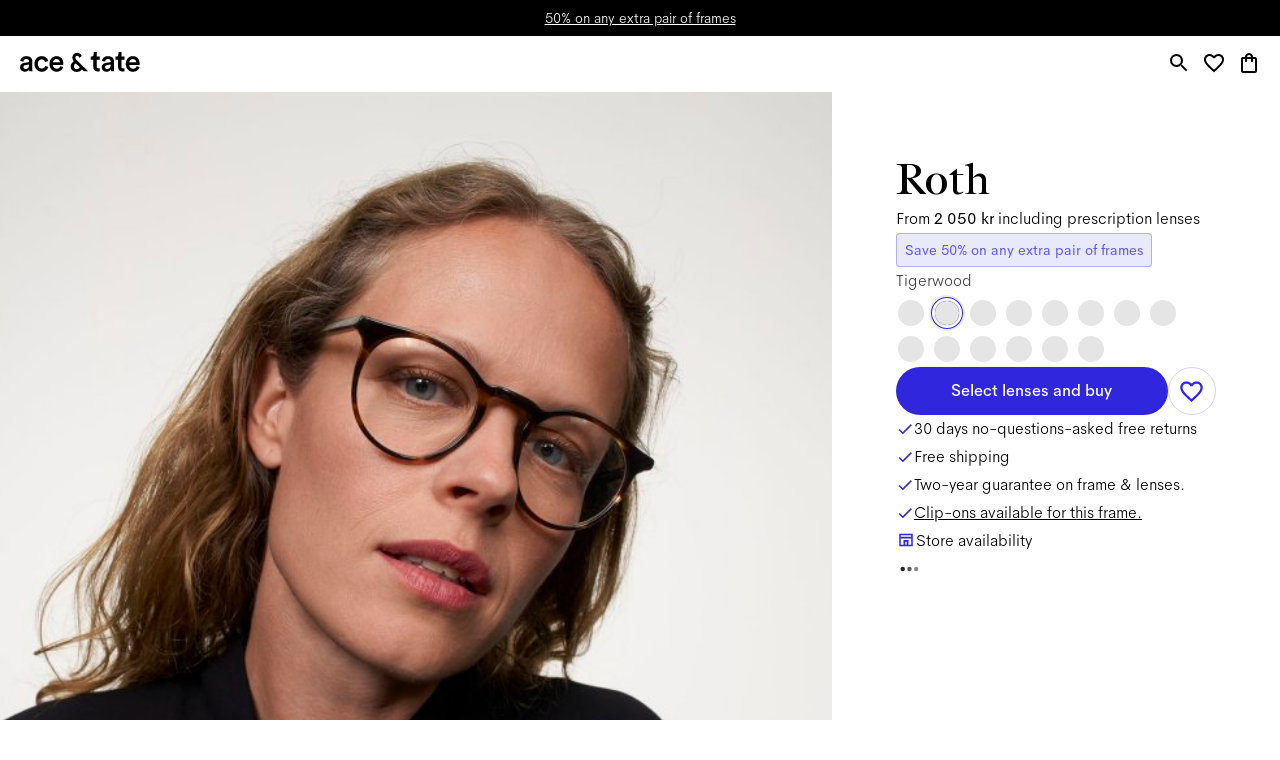

--- FILE ---
content_type: text/html; charset=utf-8
request_url: https://www.aceandtate.com/se/roth-tigerwood-v2
body_size: 84262
content:
<!DOCTYPE html><html lang="en" prefix="og: http://ogp.me/ns#"><head><meta charSet="utf-8" data-next-head=""/><meta name="viewport" content="width=device-width, initial-scale=1.0, minimum-scale=1.0, maximum-scale=1.00, minimal-ui" data-next-head=""/><title data-next-head="">Roth Tigerwood | Round Acetate Glasses | Ace &amp; Tate</title><meta name="application-name" content="Roth Tigerwood | Round Acetate Glasses | Ace &amp; Tate" data-next-head=""/><meta name="description" content="Shop our Roth frames in Tigerwood, handmade round Acetate glasses from 2 050 kr including prescription lenses." data-next-head=""/><meta http-equiv="X-UA-Compatible" content="IE=edge" data-next-head=""/><meta name="google-site-verification" content="BzEkx4crrCpfHH_kyMR95ubpf04klVI_tKCFxMg_Oq0" data-next-head=""/><link rel="canonical" href="https://www.aceandtate.com/se/roth-tigerwood-v2" data-next-head=""/><meta property="og:title" content="Roth Tigerwood | Round Acetate Glasses | Ace &amp; Tate" data-next-head=""/><meta property="dc:title" content="Roth Tigerwood | Round Acetate Glasses | Ace &amp; Tate" data-next-head=""/><meta property="twitter:title" content="Roth Tigerwood | Round Acetate Glasses | Ace &amp; Tate" data-next-head=""/><meta property="og:type" content="website" data-next-head=""/><meta property="og:description" content="Shop our Roth frames in Tigerwood, handmade round Acetate glasses from 2 050 kr including prescription lenses." data-next-head=""/><meta property="og:url" content="https://www.aceandtate.com/se/roth-tigerwood-v2" data-next-head=""/><meta property="og:locale" content="se" data-next-head=""/><meta property="og:image" content="https://images.aceandtate.com/image/upload/:spree/public/spree/products/15071/original/roth-tigerwood-front.jpg" data-next-head=""/><meta name="twitter:site" content="@aceandtate" data-next-head=""/><meta name="twitter:creator" content="@aceandtate" data-next-head=""/><link rel="alternate" hrefLang="de-AT" href="https://www.aceandtate.com/at/roth-tigerwood-v2" data-next-head=""/><link rel="alternate" hrefLang="en-AT" href="https://www.aceandtate.com/at-en/roth-tigerwood-v2" data-next-head=""/><link rel="alternate" hrefLang="nl-BE" href="https://www.aceandtate.com/be/roth-tigerwood-v2" data-next-head=""/><link rel="alternate" hrefLang="en-BE" href="https://www.aceandtate.com/be-en/roth-tigerwood-v2" data-next-head=""/><link rel="alternate" hrefLang="fr-BE" href="https://www.aceandtate.com/be-fr/roth-tigerwood-v2" data-next-head=""/><link rel="alternate" hrefLang="de-CH" href="https://www.aceandtate.com/ch/roth-tigerwood-v2" data-next-head=""/><link rel="alternate" hrefLang="en-CH" href="https://www.aceandtate.com/ch-en/roth-tigerwood-v2" data-next-head=""/><link rel="alternate" hrefLang="fr-CH" href="https://www.aceandtate.com/ch-fr/roth-tigerwood-v2" data-next-head=""/><link rel="alternate" hrefLang="en-CZ" href="https://www.aceandtate.com/cz/roth-tigerwood-v2" data-next-head=""/><link rel="alternate" hrefLang="de-DE" href="https://www.aceandtate.com/de/roth-tigerwood-v2" data-next-head=""/><link rel="alternate" hrefLang="en-DE" href="https://www.aceandtate.com/de-en/roth-tigerwood-v2" data-next-head=""/><link rel="alternate" hrefLang="en-DK" href="https://www.aceandtate.com/dk/roth-tigerwood-v2" data-next-head=""/><link rel="alternate" hrefLang="es-ES" href="https://www.aceandtate.com/es/roth-tigerwood-v2" data-next-head=""/><link rel="alternate" hrefLang="en-ES" href="https://www.aceandtate.com/es-en/roth-tigerwood-v2" data-next-head=""/><link rel="alternate" hrefLang="en-FI" href="https://www.aceandtate.com/fi/roth-tigerwood-v2" data-next-head=""/><link rel="alternate" hrefLang="fr-FR" href="https://www.aceandtate.com/fr/roth-tigerwood-v2" data-next-head=""/><link rel="alternate" hrefLang="en-FR" href="https://www.aceandtate.com/fr-en/roth-tigerwood-v2" data-next-head=""/><link rel="alternate" hrefLang="en-GB" href="https://www.aceandtate.com/gb/roth-tigerwood-v2" data-next-head=""/><link rel="alternate" hrefLang="en-IE" href="https://www.aceandtate.com/ie/roth-tigerwood-v2" data-next-head=""/><link rel="alternate" hrefLang="en-IT" href="https://www.aceandtate.com/it/roth-tigerwood-v2" data-next-head=""/><link rel="alternate" hrefLang="en-LU" href="https://www.aceandtate.com/lu/roth-tigerwood-v2" data-next-head=""/><link rel="alternate" hrefLang="nl-NL" href="https://www.aceandtate.com/nl/roth-tigerwood-v2" data-next-head=""/><link rel="alternate" hrefLang="en-NL" href="https://www.aceandtate.com/nl-en/roth-tigerwood-v2" data-next-head=""/><link rel="alternate" hrefLang="en-PL" href="https://www.aceandtate.com/pl/roth-tigerwood-v2" data-next-head=""/><link rel="alternate" hrefLang="en-PT" href="https://www.aceandtate.com/pt/roth-tigerwood-v2" data-next-head=""/><link rel="alternate" hrefLang="en-RO" href="https://www.aceandtate.com/ro/roth-tigerwood-v2" data-next-head=""/><link rel="alternate" hrefLang="en-SE" href="https://www.aceandtate.com/se/roth-tigerwood-v2" data-next-head=""/><link rel="alternate" hrefLang="en-US" href="https://www.aceandtate.com/us/roth-tigerwood-v2" data-next-head=""/><meta name="msapplication-TileColor" content="#FFFFFF" data-next-head=""/><meta name="msapplication-TileImage" content="/static/favicons/mstile-144x144.png" data-next-head=""/><meta name="msapplication-square70x70logo" content="/static/favicons/mstile-70x70.png" data-next-head=""/><meta name="msapplication-square150x150logo" content="/static/favicons/mstile-150x150.png" data-next-head=""/><meta name="msapplication-wide310x150logo" content="/static/favicons/mstile-310x150.png" data-next-head=""/><meta name="msapplication-square310x310logo" content="/static/favicons/mstile-310x310.png" data-next-head=""/><link rel="apple-touch-icon-precomposed" sizes="57x57" href="/static/favicons/apple-touch-icon-57x57.png"/><link rel="apple-touch-icon-precomposed" sizes="114x114" href="/static/favicons/apple-touch-icon-114x114.png"/><link rel="apple-touch-icon-precomposed" sizes="72x72" href="/static/favicons/apple-touch-icon-72x72.png"/><link rel="apple-touch-icon-precomposed" sizes="144x144" href="/static/favicons/apple-touch-icon-144x144.png"/><link rel="apple-touch-icon-precomposed" sizes="60x60" href="/static/favicons/apple-touch-icon-60x60.png"/><link rel="apple-touch-icon-precomposed" sizes="120x120" href="/static/favicons/apple-touch-icon-120x120.png"/><link rel="apple-touch-icon-precomposed" sizes="76x76" href="/static/favicons/apple-touch-icon-76x76.png"/><link rel="apple-touch-icon-precomposed" sizes="152x152" href="/static/favicons/apple-touch-icon-152x152.png"/><link rel="icon" type="image/png" href="/static/favicons/favicon-196x196.png" sizes="196x196"/><link rel="icon" type="image/png" href="/static/favicons/favicon-96x96.png" sizes="96x96"/><link rel="icon" type="image/png" href="/static/favicons/favicon-32x32.png" sizes="32x32"/><link rel="icon" type="image/png" href="/static/favicons/favicon-16x16.png" sizes="16x16"/><link rel="icon" type="image/png" href="/static/favicons/favicon-128.png" sizes="128x128"/><link rel="icon" href="/static/favicons/favicon-white.ico" media="(prefers-color-scheme:dark)"/><link rel="preload" href="/_next/static/css/6e1aa3948f3cb6d5.css" as="style"/><link rel="preload" href="/_next/static/css/3837a80cdc3637ba.css" as="style"/><meta name="sentry-trace" content="0f2b0cff00895b58761800f3822a91e9-d37a530ea3d5dffc-0"/><meta name="baggage" content="sentry-environment=production,sentry-release=944df2207d053ed9b9203dc49888c8ed93e883b2,sentry-public_key=209ecfd9eaac437887b9a453aa0beca5,sentry-trace_id=0f2b0cff00895b58761800f3822a91e9,sentry-sampled=false"/><script type="application/ld+json" data-next-head="">{"@context":"https://schema.org/","@type":"Product","brand":{"@type":"Brand","name":"Ace & Tate"},"color":"Tigerwood","description":"With smooth round lenses and a distinctive nose bridge to boot, Roth is one pretty neat guy.","image":"https://images.aceandtate.com/image/upload/:spree/public/spree/products/15072/original/roth-tigerwood-flat.jpg","name":"Roth Tigerwood","offers":{"@type":"Offer","availability":"https://schema.org/InStock","itemCondition":"https://schema.org/NewCondition","price":2050,"priceCurrency":"SEK","url":"https://www.aceandtate.com/se/roth-tigerwood-v2"},"sku":"roth-tigerwood-v2"}</script><style id="stitches">--sxs{--sxs:2 c-iReiCg c-iZJWw c-cKTiRh c-bEvhdE c-dWqkUv c-byJPzq c-cyezlz c-ewbEvZ c-exFFqT c-dMlrOU c-llwnUu c-fNGGQo c-ddBkoe c-kOwnTH c-cmpvrW c-cEbpBJ c-hlsFZX c-drIuCu c-fSiYpp c-bQzyIt c-fsUjwU c-eEiocL c-hVfSNw c-PJLV c-bNMZiD c-bgKAdn c-bPbOHt c-dQMJo c-gPcooR c-gnFnjV c-xJLbe c-hyszvj c-gGDPra c-bjLqiX c-kVUpUt c-fHqttt c-hyJIOV c-ezlqGY c-hWuOJb c-iEaCbx c-jEfzgC c-iYfgcF c-dTnDed c-dDwUti c-kjMjDP c-fPzEMK c-faMPc c-fbQfYa c-lbDDmx c-gjrIXL c-hJunsN c-kdNosM c-foGYDh c-ijFVys c-hCuJoq c-gcnKGB c-dFJUfX c-ieqTcU c-gbLnge c-eusbVn c-dXyKhC c-kMevyu c-kVqZWw c-cOViUl c-bOPTb c-fvxzVY c-gNzaza c-jAVkiF c-SDJUP c-fXRbuP c-hijGrN c-fHXVcd c-fTXixv c-bEAUpL c-lhfTnF c-fSIfDT c-egsaEk c-gVDLwI c-hywbPV c-kBYYkb c-jSAhCh c-jmPXMM c-lmlyQM c-wahsk c-fYiwUD c-ckAOAs c-fjbHA c-iNBBHG c-hCEgGz c-bTfLJO c-jvpqtG c-bILEZM c-evzwgR c-cnoHVg c-kJWGej c-blsyFK c-hReAGC c-hpBwcf c-duCJcY c-GsvGx c-fFEeMl c-ircHVF c-kWZXDW c-JcLES c-hEEZZI c-cJDNYt c-hwSzBg c-hPyFlu c-ejEwRR c-kmXvZT c-eEofle c-jaIxfu c-ghoDpq c-gXRyMX c-dZajUn c-kWXCqs c-hPkwpc c-iwDwrG c-bJeTaV c-bcGMYK c-kXRvKd c-dMdQG c-bLnuVu c-eIrVAG c-ifLsGI c-kxnIeK c-hWviti c-dlWfeM c-dgSsAj c-BcpDq c-JOFvs c-gXqbra c-bpYqSq c-kdIcNH c-bKyENm c-buqlgU c-eqbcLX c-icEwlv c-bruLRT c-jetkwr c-kdbDVF c-dgRVDt c-cGBsQb c-eCIJAX c-jWflJq c-bQSeCH c-jHDCSL c-efxczD c-jviDzR c-eiwbyd c-MdaUr c-kceROA c-ezAINV c-dpIdSG c-kZQobl c-eBCiWm c-lxsls c-hajpMf c-fhJMED c-gPqhQk c-fSfcRZ c-cmfuIr c-klNUwQ c-enAtiP c-koCkhO c-kDluKQ c-gJpxRh c-eXiABz c-bAKcMC c-fLUZhg c-fEgNvz c-eXqknL c-lncEBr c-ijPSvu c-kiYdTC c-hksnqw c-kZzKhK c-iITElL c-kydUKC c-cuwWIs c-dEvzBQ c-ihwFmQ c-bIYSLL c-loELqz}@media{.c-iReiCg{box-sizing:border-box;min-width:0px;margin:0;padding:0;border:0;list-style:none}.c-iZJWw{display:block;padding-top:0px;padding-bottom:0px}@media (max-width: 479px){.c-iZJWw{display:none}}.c-cKTiRh{position:relative;padding-top:0px;padding-bottom:0px;display:block;opacity:1}@media (max-width: 479px){.c-cKTiRh{display:none}}.c-bEvhdE{position:absolute;top:0px;left:0px;overflow:hidden;width:100%;height:100%;display:grid}.c-dWqkUv{position:relative;padding-left:0px;padding-right:0px;display:grid;grid-template-rows:auto auto auto;grid-template-columns:1fr}.c-byJPzq{grid-column:1 / span 1;padding-left:0px;padding-right:0px;position:relative}.c-cyezlz{display:flex;flex-direction:row;justify-content:space-between;gap:0px;align-items:start}@media (max-width: 767px){.c-cyezlz{flex-direction:column;gap:24px}}@media (max-width: 479px){.c-cyezlz{gap:0px}}.c-ewbEvZ{display:grid;order:0;margin-left:0px;margin-right:0px;align-self:unset;width:calc(calc(0.5 * calc(100% - 90px - 90px)) + 90px);position:relative;margin-top:0px}@media (max-width: 1679px){.c-ewbEvZ{width:calc(calc(0.5 * calc(100% - 64px - 64px)) + 64px)}}@media (max-width: 1023px){.c-ewbEvZ{width:calc(calc(0.5 * calc(100% - 40px - 40px)) + 40px)}}@media (max-width: 767px){.c-ewbEvZ{align-self:start;width:100%;position:unset;margin-top:unset}}.c-exFFqT{position:relative;width:100%;border-radius:0px;box-shadow:none;border:0px solid #000;overflow:visible;pointer-events:none;display:grid;grid-template-columns:1fr;grid-template-rows:1fr}.c-dMlrOU{position:absolute;top:0px;left:0px;width:100%;height:100%;opacity:0;cursor:pointer;display:block;pointer-events:auto}.c-llwnUu{position:relative;display:grid;grid-column:1 / span 1;grid-row:1 / span 1}.c-fNGGQo{position:relative;border-radius:0;overflow:visible;display:grid}.c-ddBkoe{position:relative;grid-column:1 / span 1;grid-row:1 / span 1;display:grid}.c-kOwnTH{padding-bottom:100%;height:auto}.c-cmpvrW{position:relative}.c-cEbpBJ{position:absolute;top:0px;left:0px;width:100%;height:100%;transition:opacity .15s}.c-cEbpBJ img{object-fit:cover}.c-cEbpBJ video{object-fit:cover;object-position:center center}.c-hlsFZX{display:none;position:absolute;bottom:8px;right:8px;flex-direction:row;gap:8px;pointer-events:auto}.c-drIuCu{grid-column:1 / span 1;grid-row:1 / span 1;display:flex;justify-content:flex-start;align-items:flex-start}.c-fSiYpp{position:relative;width:auto;max-width:100%}.c-bQzyIt{display:grid}.c-fsUjwU{display:flex;justify-content:flex-start;padding-left:24px;padding-right:24px;padding-top:24px;padding-bottom:0px}.c-eEiocL{position:relative;max-width:100%;width:512px;margin-bottom:0px;pointer-events:none}.c-hVfSNw{display:flex;justify-content:flex-start;text-align:left}.c-bNMZiD{line-height:initial;word-break:break-word}.c-bgKAdn{color:#000;font-weight:200;font-style:initial;letter-spacing:0;font-family:'AmperSans', 'Helvetica Neue', Helvetica, Arial, sans-serif;font-size:22px;line-height:36px}.c-bgKAdn *{font-family:inherit;font-style:inherit;color:inherit}@media (max-width: 1679px){.c-bgKAdn{font-size:20px;line-height:32px}}@media (max-width: 479px){.c-bgKAdn{font-size:18px;line-height:28px}}.c-bPbOHt{display:flex;justify-content:center;padding-left:24px;padding-right:24px;padding-top:0px;padding-bottom:24px}.c-dQMJo{position:relative;max-width:100%;width:10000px;margin-bottom:0px;pointer-events:none}.c-gPcooR{display:flex;justify-content:center;text-align:center}.c-gnFnjV{color:#000;font-weight:400;font-style:initial;letter-spacing:0;font-family:'ATArizonaSerif', serif;font-size:40px;line-height:56px}.c-gnFnjV *{font-family:inherit;font-style:inherit;color:inherit}@media (max-width: 1679px){.c-gnFnjV{font-size:32px;line-height:44px}}@media (max-width: 479px){.c-gnFnjV{font-size:24px;line-height:32px}}.c-xJLbe{display:grid;grid-column:1 / span 1;grid-row:1 / span 1;position:relative;margin-left:24px;margin-right:24px;margin-top:24px;margin-bottom:64px;align-self:end;justify-self:center}@media (max-width: 1679px){.c-xJLbe{margin-bottom:48px}}@media (max-width: 1279px){.c-xJLbe{margin-bottom:32px}}@media (max-width: 767px){.c-xJLbe{margin-bottom:48px}}@media (max-width: 479px){.c-xJLbe{margin-bottom:32px}}.c-hyszvj{position:relative;border-radius:0px;overflow:visible;display:grid;box-shadow:none;border:0px solid #000}.c-gGDPra{grid-column:1 / span 1;grid-row:1 / span 1;display:flex;justify-content:center;align-items:center}.c-bjLqiX{display:flex;justify-content:center;padding-left:0px;padding-right:0px;padding-top:0px;padding-bottom:0px}.c-kVUpUt{position:relative;max-width:100%;width:512px;margin-bottom:24px;pointer-events:none}.c-fHqttt{color:#000;font-weight:500;font-style:initial;letter-spacing:-0.015px;font-family:'AmperSans', 'Helvetica Neue', Helvetica, Arial, sans-serif;font-size:22px;line-height:32px}.c-fHqttt *{font-family:inherit;font-style:inherit;color:inherit}@media (max-width: 1679px){.c-fHqttt{font-size:18px;line-height:28px}}@media (max-width: 479px){.c-fHqttt{font-size:16px;line-height:24px}}.c-hyJIOV{position:relative;max-width:100%;width:10000px;margin-bottom:0px;pointer-events:auto}.c-ezlqGY{display:flex;flex-wrap:wrap;flex-direction:row;justify-content:center;align-items:center;gap:0px;pointer-events:auto}.c-hWuOJb{display:grid;margin-left:0px;margin-right:0px;align-self:unset;width:calc(calc(0.5 * calc(100% - 90px - 90px)) + 90px);margin-top:0px}@media (max-width: 1679px){.c-hWuOJb{width:calc(calc(0.5 * calc(100% - 64px - 64px)) + 64px)}}@media (max-width: 1023px){.c-hWuOJb{width:calc(calc(0.5 * calc(100% - 40px - 40px)) + 40px)}}@media (max-width: 767px){.c-hWuOJb{align-self:end;width:100%;margin-top:unset}}.c-iEaCbx{position:absolute;top:0px;left:0px;width:100%;height:100%;transition:opacity .15s}.c-iEaCbx img{object-fit:cover}.c-jEfzgC{display:grid;grid-column:1 / span 1;grid-row:1 / span 1;position:relative;margin-left:24px;margin-right:24px;margin-top:24px;margin-bottom:24px;align-self:end;justify-self:center}.c-iYfgcF{display:none;padding-top:0px;padding-bottom:32px}@media (max-width: 479px){.c-iYfgcF{display:block;padding-bottom:0px}}.c-dTnDed{position:relative;padding-top:0px;padding-bottom:0px;display:none;opacity:1}@media (max-width: 479px){.c-dTnDed{display:block}}.c-dDwUti{position:relative;width:100%;border-radius:0px;box-shadow:none;border:0px solid #000;overflow:visible;pointer-events:auto;display:grid}.c-kjMjDP{position:absolute;top:0px;left:0px;width:100%;height:100%;opacity:0;cursor:pointer;display:none;pointer-events:auto}.c-fPzEMK{position:relative;display:grid;grid-row:1;grid-column:1}.c-faMPc{padding-bottom:50%;height:auto}@media (max-width: 479px){.c-faMPc{padding-bottom:150%}}.c-fbQfYa{display:none}@media (min-width: 0px) and (max-width: 479px){.c-fbQfYa{display:contents}}.c-lbDDmx{display:none}@media (min-width: 481px) and (max-width: 99998px){.c-lbDDmx{display:contents}}.c-gjrIXL{grid-column:1 / span 1;grid-row:1 / span 1;display:none;justify-content:flex-start;align-items:flex-start}.c-hJunsN{display:grid;grid-row:1;grid-column:1;pointer-events:none}.c-kdNosM{position:relative;grid-column:1 / span 1;grid-row:1 / span 1;display:none}.c-foGYDh{grid-column:1 / span 1;grid-row:1 / span 1;display:flex;justify-content:flex-start;align-items:flex-end}.c-ijFVys{display:flex;justify-content:flex-start;padding-left:90px;padding-right:90px;padding-top:64px;padding-bottom:0px}@media (max-width: 1679px){.c-ijFVys{padding-left:64px;padding-right:64px;padding-top:48px}}@media (max-width: 1279px){.c-ijFVys{padding-top:32px}}@media (max-width: 1023px){.c-ijFVys{padding-left:40px;padding-right:40px}}@media (max-width: 479px){.c-ijFVys{justify-content:center;padding-left:24px;padding-right:24px;padding-top:24px}}.c-hCuJoq{position:relative;max-width:100%;width:512px;margin-bottom:0px;pointer-events:none}@media (max-width: 479px){.c-hCuJoq{margin-bottom:260px}}.c-gcnKGB{display:flex;justify-content:flex-start;text-align:left}@media (max-width: 479px){.c-gcnKGB{justify-content:center;text-align:center}}.c-dFJUfX{color:#000;font-weight:400;font-style:initial;letter-spacing:0;font-family:'ATArizonaSerif', serif;font-size:30px;line-height:44px}.c-dFJUfX *{font-family:inherit;font-style:inherit;color:inherit}@media (max-width: 1679px){.c-dFJUfX{font-size:24px;line-height:32px}}@media (max-width: 479px){.c-dFJUfX{font-size:18px;line-height:28px}}.c-ieqTcU{display:flex;justify-content:flex-start;padding-left:90px;padding-right:90px;padding-top:0px;padding-bottom:0px}@media (max-width: 1679px){.c-ieqTcU{padding-left:64px;padding-right:64px}}@media (max-width: 1023px){.c-ieqTcU{padding-left:40px;padding-right:40px}}@media (max-width: 479px){.c-ieqTcU{justify-content:center;padding-left:24px;padding-right:24px}}.c-gbLnge{position:relative;max-width:100%;width:512px;margin-bottom:32px;pointer-events:none}@media (max-width: 1279px){.c-gbLnge{margin-bottom:24px}}.c-eusbVn{display:flex;justify-content:flex-start;padding-left:90px;padding-right:90px;padding-top:0px;padding-bottom:96px}@media (max-width: 1679px){.c-eusbVn{padding-left:64px;padding-right:64px;padding-bottom:64px}}@media (max-width: 1279px){.c-eusbVn{padding-bottom:48px}}@media (max-width: 1023px){.c-eusbVn{padding-left:40px;padding-right:40px;padding-bottom:32px}}@media (max-width: 479px){.c-eusbVn{justify-content:center;padding-left:24px;padding-right:24px;padding-bottom:24px}}.c-dXyKhC{position:relative;max-width:100%;width:512px;margin-bottom:0px;pointer-events:auto}.c-kMevyu{display:flex;flex-wrap:wrap;flex-direction:row;justify-content:flex-start;align-items:center;gap:12px;pointer-events:auto}@media (max-width: 479px){.c-kMevyu{justify-content:center}}.c-kVqZWw{display:none;padding-top:0px;padding-bottom:0px}@media (max-width: 479px){.c-kVqZWw{display:block}}.c-cOViUl{position:relative;padding-top:64px;padding-bottom:64px;display:none;opacity:1}@media (max-width: 1679px){.c-cOViUl{padding-top:60px;padding-bottom:60px}}@media (max-width: 1279px){.c-cOViUl{padding-top:48px;padding-bottom:48px}}@media (max-width: 479px){.c-cOViUl{padding-top:40px;padding-bottom:40px;display:block}}.c-bOPTb{position:relative;padding-bottom:56.25%;height:auto}.c-fvxzVY{position:absolute;top:0px;left:0px;width:100%;height:100%;background-color:#f0f0f0}.c-gNzaza{position:relative;padding-left:0px;padding-right:0px;display:grid;grid-template-rows:auto auto auto;grid-template-columns:90px 1fr 90px}@media (max-width: 1679px){.c-gNzaza{grid-template-columns:64px 1fr 64px}}@media (max-width: 1023px){.c-gNzaza{grid-template-columns:40px 1fr 40px}}@media (max-width: 479px){.c-gNzaza{grid-template-columns:24px 1fr 24px}}.c-jAVkiF{grid-column:2 / span 1;grid-row:1 / span 1;justify-self:center}.c-SDJUP{display:flex;justify-content:center;padding-left:unset;padding-right:unset;padding-top:unset;padding-bottom:unset}.c-fXRbuP{position:relative;max-width:100%;width:640px;margin-bottom:0px;pointer-events:none}.c-hijGrN{color:#000;font-weight:500;font-style:initial;letter-spacing:-0.015px;font-family:'AmperSans', 'Helvetica Neue', Helvetica, Arial, sans-serif;font-size:30px;line-height:44px}.c-hijGrN *{font-family:inherit;font-style:inherit;color:inherit}@media (max-width: 1679px){.c-hijGrN{font-size:24px;line-height:32px}}@media (max-width: 479px){.c-hijGrN{font-size:18px;line-height:28px}}.c-fHXVcd{grid-column:2 / span 1;grid-row:3 / span 1;justify-self:center;margin-top:64px}@media (max-width: 1679px){.c-fHXVcd{margin-top:60px}}@media (max-width: 1279px){.c-fHXVcd{margin-top:48px}}@media (max-width: 479px){.c-fHXVcd{margin-top:40px}}.c-fTXixv{display:flex;flex-wrap:wrap;flex-direction:row;justify-content:center;align-items:center;gap:12px;pointer-events:auto}.c-bEAUpL{grid-column:1 / span 3;grid-row:2 / span 1;margin-top:24px;position:relative}@media (max-width: 479px){.c-bEAUpL{margin-top:0px}}.c-lhfTnF{position:relative;padding-left:90px;padding-right:90px}@media (max-width: 1679px){.c-lhfTnF{padding-left:64px;padding-right:64px}}@media (max-width: 1023px){.c-lhfTnF{padding-left:40px;padding-right:40px}}@media (max-width: 479px){.c-lhfTnF{padding-left:0px;padding-right:0px}}.c-fSIfDT{position:relative;display:block;overflow-x:visible}.c-fSIfDT::-webkit-scrollbar{display:none}.c-fSIfDT{scrollbar-width:none;width:100%;border-top:none;border-bottom:none;border-left:none;border-right:none;padding-top:0px;padding-bottom:0px;padding-left:0px;padding-right:0px}@media (max-width: 479px){.c-fSIfDT{display:flex;overflow-x:auto}}.c-egsaEk{display:grid;flex-direction:row;flex-wrap:nowrap;grid-template-columns:repeat(5, minmax(0, 1fr));grid-column-gap:16px;grid-row-gap:24px;align-items:stretch;width:100%}@media (max-width: 1279px){.c-egsaEk{grid-template-columns:repeat(4, minmax(0, 1fr))}}@media (max-width: 1023px){.c-egsaEk{grid-template-columns:repeat(5, minmax(0, 1fr))}}@media (max-width: 767px){.c-egsaEk{grid-template-columns:repeat(4, minmax(0, 1fr));grid-row-gap:16px}}@media (max-width: 479px){.c-egsaEk{display:flex;grid-template-columns:repeat(1.5, minmax(0, 1fr));grid-column-gap:0px}}.c-gVDLwI{display:none;height:1px;position:relative;flex-grow:0;flex-shrink:0;flex-basis:0px;z-index:0}@media (max-width: 479px){.c-gVDLwI{display:block;flex-basis:calc(24px + 0px)}}.c-hywbPV{display:grid;position:relative;margin-right:unset;flex-grow:unset;flex-shrink:unset;width:unset}@media (max-width: 479px){.c-hywbPV{margin-right:16px;flex-grow:0;flex-shrink:0;width:calc(calc(calc(100% - 24px - 24px) - calc(16px * 0.5)) / 1.5)}}.c-kBYYkb{display:none}.c-jSAhCh{display:grid;position:relative;align-items:flex-start}.c-jmPXMM{position:relative;width:100%;border-radius:0px;box-shadow:none;border:0px solid #000;overflow:visible;pointer-events:none;display:flex;align-items:stretch;flex-direction:column}.c-lmlyQM{position:relative;display:grid;flex:0 0 auto}.c-wahsk{padding-bottom:92.75000000000001%;height:auto}.c-fYiwUD{display:grid;flex:1 1 auto}.c-ckAOAs{grid-column:1 / span 1;grid-row:1 / span 1;display:flex;justify-content:center;align-items:flex-end}.c-fjbHA{border:none;margin:0px;padding:0px;overflow:visible;background:transparent;-webkit-appearance:none;position:relative;display:flex;justify-content:center;align-items:center;color:#000;font-weight:500;letter-spacing:-0.015px;font-family:'AmperSans', 'Helvetica Neue', Helvetica, Arial, sans-serif;font-size:22px;line-height:32px;transition:opacity .15s;text-decoration:underline;text-underline-offset:auto}.c-fjbHA:hover{opacity:0.75}.c-fjbHA{min-height:0;min-width:0;padding-left:0px;padding-right:0px;background-color:transparent;border-radius:0;border-width:0;border-color:#000;border-style:solid;white-space:nowrap;cursor:pointer;box-shadow:none}@media (max-width: 1679px){.c-fjbHA{font-size:18px;line-height:28px}}@media (max-width: 479px){.c-fjbHA{font-size:16px;line-height:24px}}.c-iNBBHG{display:grid;position:relative;margin-right:unset;flex-grow:unset;flex-shrink:unset;width:unset}@media (max-width: 479px){.c-iNBBHG{margin-right:0px;flex-grow:0;flex-shrink:0;width:calc(calc(calc(100% - 24px - 24px) - calc(16px * 0.5)) / 1.5)}}.c-hCEgGz{display:none;position:absolute;top:0px;left:0px;right:auto;height:100%;justify-content:center;align-items:center;pointer-events:none;z-index:100;transition:opacity .15s;opacity:0}@media (max-width: 479px){.c-hCEgGz{left:24px}}.c-bTfLJO{position:relative;left:auto;pointer-events:initial}@media (max-width: 479px){.c-bTfLJO{left:-50%}}.c-jvpqtG{margin:0px;padding:0px;overflow:hidden;background:transparent;-webkit-appearance:none;position:relative;display:grid;justify-content:center;align-items:center;width:40px;height:40px;background-color:#D8D8D880;border-width:0;border-color:#000;border-style:solid;border-radius:50%;box-shadow:none;transition:opacity .15s}.c-jvpqtG:hover{opacity:0.75}.c-jvpqtG{cursor:pointer}.c-bILEZM{display:grid;width:24px;height:24px}.c-evzwgR{display:grid;color:#000}.c-cnoHVg{display:none;position:absolute;top:0px;left:auto;right:0px;height:100%;justify-content:center;align-items:center;pointer-events:none;z-index:100;transition:opacity .15s;opacity:0}@media (max-width: 479px){.c-cnoHVg{right:24px}}.c-kJWGej{position:relative;left:auto;pointer-events:initial}@media (max-width: 479px){.c-kJWGej{left:50%}}.c-blsyFK{position:relative;padding-bottom:0.001%;height:auto}.c-hReAGC{display:flex;justify-content:flex-start;padding-left:max(90px,90px);padding-right:max(90px,90px);padding-top:0px;padding-bottom:0px}@media (max-width: 1679px){.c-hReAGC{padding-left:max(64px,64px);padding-right:max(64px,64px)}}@media (max-width: 1023px){.c-hReAGC{padding-left:max(40px,40px);padding-right:max(40px,40px)}}@media (max-width: 479px){.c-hReAGC{padding-left:max(24px,24px);padding-right:max(24px,24px)}}.c-hpBwcf{display:flex;justify-content:center;padding-left:max(90px,90px);padding-right:max(90px,90px);padding-top:0px;padding-bottom:0px}@media (max-width: 1679px){.c-hpBwcf{padding-left:max(64px,64px);padding-right:max(64px,64px)}}@media (max-width: 1023px){.c-hpBwcf{padding-left:max(40px,40px);padding-right:max(40px,40px)}}@media (max-width: 479px){.c-hpBwcf{padding-left:max(24px,24px);padding-right:max(24px,24px)}}.c-duCJcY{position:relative;max-width:100%;width:320px;margin-bottom:0px;pointer-events:none}.c-GsvGx{position:relative;max-width:100%;width:768px;margin-bottom:0px;pointer-events:auto}.c-fFEeMl{display:flex;flex-direction:row;align-items:center;gap:16px}.c-ircHVF{display:flex;flex:1 1 0;justify-content:stretch}.c-kWZXDW{display:grid;flex-basis:100%}.c-JcLES{position:relative;max-width:100%;width:512px;margin-bottom:24px;pointer-events:auto}@media (max-width: 767px){.c-JcLES{margin-bottom:16px}}.c-hEEZZI{display:block;padding-top:0px;padding-bottom:0px}.c-cJDNYt{position:relative;padding-top:0px;padding-bottom:0px;display:block;opacity:1}.c-hwSzBg{padding-bottom:125%;height:auto}.c-hPyFlu{display:flex;justify-content:flex-start;padding-left:24px;padding-right:24px;padding-top:24px;padding-bottom:24px}.c-ejEwRR{display:flex;justify-content:flex-start;padding-left:24px;padding-right:90px;padding-top:24px;padding-bottom:24px}@media (max-width: 1679px){.c-ejEwRR{padding-right:64px}}@media (max-width: 1023px){.c-ejEwRR{padding-right:40px}}@media (max-width: 767px){.c-ejEwRR{padding-left:40px}}@media (max-width: 479px){.c-ejEwRR{padding-left:24px;padding-right:24px}}.c-kmXvZT{position:absolute;top:0px;left:0px;width:100%;height:100%;background-color:#F6AE1D}.c-eEofle{display:flex;justify-content:center;padding-left:max(90px,90px);padding-right:max(90px,90px);padding-top:64px;padding-bottom:64px}@media (max-width: 1679px){.c-eEofle{padding-left:max(64px,64px);padding-right:max(64px,64px);padding-top:48px;padding-bottom:48px}}@media (max-width: 1279px){.c-eEofle{padding-top:32px;padding-bottom:32px}}@media (max-width: 1023px){.c-eEofle{padding-left:max(40px,40px);padding-right:max(40px,40px)}}@media (max-width: 479px){.c-eEofle{padding-left:max(24px,24px);padding-right:max(24px,24px);padding-top:24px;padding-bottom:24px}}.c-jaIxfu{position:relative;max-width:100%;width:704px;margin-bottom:0px;pointer-events:none}.c-ghoDpq{position:relative;max-width:100%;width:896px;margin-bottom:0px;pointer-events:none}.c-gXRyMX{position:relative;padding-top:64px;padding-bottom:64px;display:block;opacity:1}@media (max-width: 1679px){.c-gXRyMX{padding-top:60px;padding-bottom:60px}}@media (max-width: 1279px){.c-gXRyMX{padding-top:48px;padding-bottom:48px}}@media (max-width: 767px){.c-gXRyMX{padding-top:32px;padding-bottom:32px}}.c-dZajUn{padding-bottom:36.875%;height:auto}.c-kWXCqs{position:relative;display:none}.c-hPkwpc{position:absolute;top:0px;left:0px;width:100%;height:100%;background-color:#F0F0F0}.c-iwDwrG{position:relative;max-width:100%;width:768px;margin-bottom:48px;pointer-events:none}@media (max-width: 1679px){.c-iwDwrG{margin-bottom:40px}}@media (max-width: 1279px){.c-iwDwrG{margin-bottom:32px}}@media (max-width: 767px){.c-iwDwrG{margin-bottom:24px}}.c-bJeTaV{color:#000;font-weight:400;font-style:initial;letter-spacing:0;font-family:'ATArizonaSerif', serif;font-size:72px;line-height:86px}.c-bJeTaV *{font-family:inherit;font-style:inherit;color:inherit}@media (max-width: 1679px){.c-bJeTaV{font-size:57px;line-height:72px}}@media (max-width: 479px){.c-bJeTaV{font-size:32px;line-height:44px}}.c-bcGMYK{position:relative;max-width:100%;width:640px;margin-bottom:0px;pointer-events:auto}.c-kXRvKd{position:relative;width:100%;border-radius:0px;overflow:hidden;pointer-events:auto;display:grid}.c-dMdQG{position:absolute;top:0px;left:0px;width:100%;height:100%;opacity:0;cursor:pointer;display:none;pointer-events:none}.c-bLnuVu{display:grid;position:relative}.c-eIrVAG{position:absolute;top:0px;left:0px;width:100%;height:100%;background-color:#000000}.c-ifLsGI{display:flex;justify-content:center;padding-left:max(90px, 90px);padding-right:max(90px, 90px);padding-top:64px;padding-bottom:0px}@media (max-width: 1679px){.c-ifLsGI{padding-left:max(64px, 64px);padding-right:max(64px, 64px);padding-top:48px}}@media (max-width: 1279px){.c-ifLsGI{padding-top:32px}}@media (max-width: 1023px){.c-ifLsGI{padding-left:max(40px, 40px);padding-right:max(40px, 40px)}}@media (max-width: 479px){.c-ifLsGI{justify-content:flex-start;padding-left:max(24px, 24px);padding-right:max(24px, 24px);padding-top:24px}}.c-kxnIeK{position:relative;max-width:100%;width:768px;margin-bottom:12px;pointer-events:auto}.c-hWviti{font-weight:500;font-style:initial;letter-spacing:-0.015px;font-family:'AmperSans', 'Helvetica Neue', Helvetica, Arial, sans-serif;font-size:72px;line-height:86px;color:#FFF;text-align:center}.c-hWviti textarea::placeholder{color:currentColor;opacity:0.5}.c-hWviti textarea{font-weight:500;font-style:initial;letter-spacing:-0.015px;font-family:'AmperSans', 'Helvetica Neue', Helvetica, Arial, sans-serif;font-size:72px;line-height:86px;color:#FFF}.c-hWviti{border:none}@media (max-width: 1679px){.c-hWviti{font-size:57px;line-height:72px}}@media (max-width: 1679px){.c-hWviti textarea{font-size:57px;line-height:72px}}@media (max-width: 479px){.c-hWviti{font-size:43px;line-height:53px;text-align:left}}@media (max-width: 479px){.c-hWviti textarea{font-size:43px;line-height:53px}}.c-dlWfeM{display:flex;justify-content:center;padding-left:max(90px, 90px);padding-right:max(90px, 90px);padding-top:0px;padding-bottom:0px}@media (max-width: 1679px){.c-dlWfeM{padding-left:max(64px, 64px);padding-right:max(64px, 64px)}}@media (max-width: 1023px){.c-dlWfeM{padding-left:max(40px, 40px);padding-right:max(40px, 40px)}}@media (max-width: 479px){.c-dlWfeM{justify-content:flex-start;padding-left:max(24px, 24px);padding-right:max(24px, 24px)}}.c-dgSsAj{position:relative;max-width:100%;width:768px;margin-bottom:24px;pointer-events:auto}.c-BcpDq{font-weight:200;font-style:initial;letter-spacing:0;font-family:'AmperSans', 'Helvetica Neue', Helvetica, Arial, sans-serif;font-size:18px;line-height:28px;color:#FFF;text-align:center}.c-BcpDq textarea::placeholder{color:currentColor;opacity:0.5}.c-BcpDq textarea{font-weight:200;font-style:initial;letter-spacing:0;font-family:'AmperSans', 'Helvetica Neue', Helvetica, Arial, sans-serif;font-size:18px;line-height:28px;color:#FFF}.c-BcpDq{border:none}@media (max-width: 1679px){.c-BcpDq{font-size:16px}}@media (max-width: 1679px){.c-BcpDq textarea{font-size:16px}}@media (max-width: 479px){.c-BcpDq{font-size:14px;line-height:24px;text-align:left}}@media (max-width: 479px){.c-BcpDq textarea{font-size:14px;line-height:24px}}.c-JOFvs{display:flex;justify-content:center;padding-left:max(90px, 90px);padding-right:max(90px, 90px);padding-top:0px;padding-bottom:64px}@media (max-width: 1679px){.c-JOFvs{padding-left:max(64px, 64px);padding-right:max(64px, 64px);padding-bottom:48px}}@media (max-width: 1279px){.c-JOFvs{padding-bottom:32px}}@media (max-width: 1023px){.c-JOFvs{padding-left:max(40px, 40px);padding-right:max(40px, 40px)}}@media (max-width: 479px){.c-JOFvs{justify-content:flex-start;padding-left:max(24px, 24px);padding-right:max(24px, 24px);padding-bottom:24px}}.c-gXqbra{font-weight:200;font-style:initial;letter-spacing:0;font-family:'AmperSans', 'Helvetica Neue', Helvetica, Arial, sans-serif;font-size:14px;line-height:24px;color:#FFF;text-align:center}.c-gXqbra textarea::placeholder{color:currentColor;opacity:0.5}.c-gXqbra textarea{font-weight:200;font-style:initial;letter-spacing:0;font-family:'AmperSans', 'Helvetica Neue', Helvetica, Arial, sans-serif;font-size:14px;line-height:24px;color:#FFF}.c-gXqbra{border:none}@media (max-width: 1679px){.c-gXqbra{font-size:12px}}@media (max-width: 1679px){.c-gXqbra textarea{font-size:12px}}@media (max-width: 479px){.c-gXqbra{font-size:10px;line-height:16px;text-align:left}}@media (max-width: 479px){.c-gXqbra textarea{font-size:10px;line-height:16px}}.c-bpYqSq{position:relative;width:100%;border-radius:0px;overflow:hidden;pointer-events:auto;display:flex;align-items:stretch;flex-direction:row}@media (max-width: 767px){.c-bpYqSq{flex-direction:column}}.c-kdIcNH{flex:0 0 50%;position:relative;display:grid}@media (max-width: 767px){.c-kdIcNH{flex:0 0 auto}}.c-bKyENm{padding-bottom:120%;height:auto}@media (max-width: 479px){.c-bKyENm{padding-bottom:81.81818181818183%}}.c-buqlgU{display:grid;flex:0 0 50%}@media (max-width: 767px){.c-buqlgU{flex:1 1 auto}}.c-eqbcLX{grid-column:1 / span 1;grid-row:1 / span 1;display:flex;justify-content:flex-start;align-items:center}.c-icEwlv{display:flex;justify-content:flex-start;padding-left:90px;padding-right:max(90px, 90px);padding-top:0px;padding-bottom:0px}@media (max-width: 1679px){.c-icEwlv{padding-left:64px;padding-right:max(64px, 64px)}}@media (max-width: 1023px){.c-icEwlv{padding-left:40px;padding-right:max(40px, 40px)}}@media (max-width: 767px){.c-icEwlv{padding-left:max(0px,40px);padding-right:max(0px,40px);padding-top:24px}}@media (max-width: 479px){.c-icEwlv{padding-left:max(0px,24px);padding-right:max(0px,24px);padding-top:48px}}.c-bruLRT{position:relative;max-width:100%;width:10000px;margin-bottom:24px;pointer-events:auto}.c-jetkwr{font-weight:200;font-style:initial;letter-spacing:0;font-family:'AmperSans', 'Helvetica Neue', Helvetica, Arial, sans-serif;font-size:14px;line-height:24px;color:#000;text-align:left}.c-jetkwr textarea::placeholder{color:currentColor;opacity:0.5}.c-jetkwr textarea{font-weight:200;font-style:initial;letter-spacing:0;font-family:'AmperSans', 'Helvetica Neue', Helvetica, Arial, sans-serif;font-size:14px;line-height:24px;color:#000}.c-jetkwr{border:none}@media (max-width: 1679px){.c-jetkwr{font-size:12px}}@media (max-width: 1679px){.c-jetkwr textarea{font-size:12px}}@media (max-width: 479px){.c-jetkwr{font-size:10px;line-height:16px}}@media (max-width: 479px){.c-jetkwr textarea{font-size:10px;line-height:16px}}.c-kdbDVF{display:flex;justify-content:flex-start;padding-left:90px;padding-right:max(90px, 90px);padding-top:0px;padding-bottom:0px}@media (max-width: 1679px){.c-kdbDVF{padding-left:64px;padding-right:max(64px, 64px)}}@media (max-width: 1023px){.c-kdbDVF{padding-left:40px;padding-right:max(40px, 40px)}}@media (max-width: 767px){.c-kdbDVF{padding-left:max(0px,40px);padding-right:max(0px,40px)}}@media (max-width: 479px){.c-kdbDVF{padding-left:max(0px,24px);padding-right:max(0px,24px)}}.c-dgRVDt{position:relative;max-width:100%;width:10000px;margin-bottom:8px;pointer-events:auto}.c-cGBsQb{font-weight:500;font-style:initial;letter-spacing:-0.015px;font-family:'AmperSans', 'Helvetica Neue', Helvetica, Arial, sans-serif;font-size:22px;line-height:32px;color:#000;text-align:left}.c-cGBsQb textarea::placeholder{color:currentColor;opacity:0.5}.c-cGBsQb textarea{font-weight:500;font-style:initial;letter-spacing:-0.015px;font-family:'AmperSans', 'Helvetica Neue', Helvetica, Arial, sans-serif;font-size:22px;line-height:32px;color:#000}.c-cGBsQb{border:none}@media (max-width: 1679px){.c-cGBsQb{font-size:18px;line-height:28px}}@media (max-width: 1679px){.c-cGBsQb textarea{font-size:18px;line-height:28px}}@media (max-width: 479px){.c-cGBsQb{font-size:16px;line-height:24px}}@media (max-width: 479px){.c-cGBsQb textarea{font-size:16px;line-height:24px}}.c-eCIJAX{font-weight:200;font-style:initial;letter-spacing:0;font-family:'AmperSans', 'Helvetica Neue', Helvetica, Arial, sans-serif;font-size:18px;line-height:28px;color:#000;text-align:left}.c-eCIJAX textarea::placeholder{color:currentColor;opacity:0.5}.c-eCIJAX textarea{font-weight:200;font-style:initial;letter-spacing:0;font-family:'AmperSans', 'Helvetica Neue', Helvetica, Arial, sans-serif;font-size:18px;line-height:28px;color:#000}.c-eCIJAX{border:none}@media (max-width: 1679px){.c-eCIJAX{font-size:16px}}@media (max-width: 1679px){.c-eCIJAX textarea{font-size:16px}}@media (max-width: 479px){.c-eCIJAX{font-size:14px;line-height:24px}}@media (max-width: 479px){.c-eCIJAX textarea{font-size:14px;line-height:24px}}.c-jWflJq{position:relative;max-width:100%;width:10000px;margin-bottom:12px;pointer-events:auto}.c-bQSeCH{display:flex;justify-content:flex-start;padding-left:90px;padding-right:max(90px, 90px);padding-top:0px;padding-bottom:0px}@media (max-width: 1679px){.c-bQSeCH{padding-left:64px;padding-right:max(64px, 64px)}}@media (max-width: 1023px){.c-bQSeCH{padding-left:40px;padding-right:max(40px, 40px)}}@media (max-width: 767px){.c-bQSeCH{padding-left:max(0px,40px);padding-right:max(0px,40px);padding-bottom:24px}}@media (max-width: 479px){.c-bQSeCH{padding-left:max(0px,24px);padding-right:max(0px,24px);padding-bottom:48px}}.c-jHDCSL{position:relative;padding-top:96px;padding-bottom:96px;display:block;opacity:1}@media (max-width: 1679px){.c-jHDCSL{padding-top:80px;padding-bottom:80px}}@media (max-width: 1279px){.c-jHDCSL{padding-top:64px;padding-bottom:64px}}@media (max-width: 1023px){.c-jHDCSL{padding-top:48px;padding-bottom:48px}}@media (max-width: 479px){.c-jHDCSL{padding-top:24px;padding-bottom:24px}}.c-efxczD{position:absolute;top:0px;left:0px;width:100%;height:100%;background-color:#E8E6DC}.c-jviDzR{grid-column:1 / span 1;position:relative}.c-eiwbyd{position:relative;padding-left:90px;padding-right:90px}@media (max-width: 1679px){.c-eiwbyd{padding-left:64px;padding-right:64px}}@media (max-width: 1023px){.c-eiwbyd{padding-left:40px;padding-right:40px}}@media (max-width: 479px){.c-eiwbyd{padding-left:24px;padding-right:24px}}.c-MdaUr{position:relative;display:block;overflow-x:visible}.c-MdaUr::-webkit-scrollbar{display:none}.c-MdaUr{scrollbar-width:none;width:100%;border-top:none;border-bottom:none;border-left:none;border-right:none;padding-top:0px;padding-bottom:0px;padding-left:0px;padding-right:0px}.c-kceROA{display:grid;flex-direction:row;flex-wrap:nowrap;grid-template-columns:repeat(3, minmax(0, 1fr));grid-column-gap:12px;grid-row-gap:90px;align-items:stretch;width:100%}@media (max-width: 1679px){.c-kceROA{grid-row-gap:64px}}@media (max-width: 1023px){.c-kceROA{grid-template-columns:repeat(1, minmax(0, 1fr));grid-row-gap:40px}}@media (max-width: 479px){.c-kceROA{grid-row-gap:24px}}.c-ezAINV{display:none;height:1px;position:relative;flex-grow:0;flex-shrink:0;flex-basis:0px;z-index:0}.c-dpIdSG{position:relative;display:grid}.c-kZQobl{display:grid;position:relative;align-items:center}@media (max-width: 479px){.c-kZQobl{align-items:flex-start}}.c-eBCiWm{position:relative;width:100%;border-radius:0px;overflow:hidden;pointer-events:auto;display:flex;align-items:stretch;flex-direction:column}.c-lxsls{flex:0 0 auto;position:relative;display:grid}.c-hajpMf{padding-bottom:43.09133489461358%;height:auto}.c-fhJMED{grid-column:1 / span 1;grid-row:1 / span 1;display:flex;justify-content:center;align-items:flex-start}.c-gPqhQk{display:flex;justify-content:center;padding-left:0px;padding-right:0px;padding-top:12px;padding-bottom:0px}.c-fSfcRZ{position:relative;max-width:100%;width:256px;margin-bottom:0px;pointer-events:auto}.c-cmfuIr{font-weight:500;font-style:initial;letter-spacing:-0.015px;font-family:'AmperSans', 'Helvetica Neue', Helvetica, Arial, sans-serif;font-size:30px;line-height:44px;color:#000;text-align:center}.c-cmfuIr textarea::placeholder{color:currentColor;opacity:0.5}.c-cmfuIr textarea{font-weight:500;font-style:initial;letter-spacing:-0.015px;font-family:'AmperSans', 'Helvetica Neue', Helvetica, Arial, sans-serif;font-size:30px;line-height:44px;color:#000}.c-cmfuIr{border:none}@media (max-width: 1679px){.c-cmfuIr{font-size:24px;line-height:32px}}@media (max-width: 1679px){.c-cmfuIr textarea{font-size:24px;line-height:32px}}@media (max-width: 479px){.c-cmfuIr{font-size:18px;line-height:28px}}@media (max-width: 479px){.c-cmfuIr textarea{font-size:18px;line-height:28px}}.c-klNUwQ{display:flex;justify-content:center;padding-left:0px;padding-right:0px;padding-top:0px;padding-bottom:12px}.c-enAtiP{font-weight:400;font-style:initial;letter-spacing:0;font-family:'ATArizonaSerif', serif;font-size:30px;line-height:44px;color:#000;text-align:center}.c-enAtiP textarea::placeholder{color:currentColor;opacity:0.5}.c-enAtiP textarea{font-weight:400;font-style:initial;letter-spacing:0;font-family:'ATArizonaSerif', serif;font-size:30px;line-height:44px;color:#000}.c-enAtiP{border:none}@media (max-width: 1679px){.c-enAtiP{font-size:24px;line-height:32px}}@media (max-width: 1679px){.c-enAtiP textarea{font-size:24px;line-height:32px}}@media (max-width: 479px){.c-enAtiP{font-size:18px;line-height:28px}}@media (max-width: 479px){.c-enAtiP textarea{font-size:18px;line-height:28px}}.c-koCkhO{display:none;position:absolute;top:0px;left:0px;right:auto;height:100%;justify-content:center;align-items:center;pointer-events:none;z-index:100;transition:opacity .15s;opacity:0}.c-kDluKQ{position:relative;left:auto;pointer-events:initial}.c-gJpxRh{margin:0px;padding:0px;overflow:hidden;background:transparent;-webkit-appearance:none;position:relative;display:grid;justify-content:center;align-items:center;width:48px;height:48px;background-color:lightgrey;border-radius:50%;border:0px solid lightgrey;transition:opacity .15s}.c-gJpxRh:hover{opacity:0.75}.c-gJpxRh{cursor:pointer}.c-eXiABz{display:grid;color:#FFF}.c-bAKcMC{display:none;position:absolute;top:0px;left:auto;right:0px;height:100%;justify-content:center;align-items:center;pointer-events:none;z-index:100;transition:opacity .15s;opacity:0}.c-fLUZhg{flex:0 0 50%;order:1;position:relative;display:grid}@media (max-width: 767px){.c-fLUZhg{flex:0 0 auto;order:unset}}@media (max-width: 479px){.c-fLUZhg{order:1}}.c-fEgNvz{display:flex;justify-content:flex-start;padding-left:max(128px, 90px);padding-right:128px;padding-top:0px;padding-bottom:0px}@media (max-width: 1679px){.c-fEgNvz{padding-left:max(96px, 64px);padding-right:96px}}@media (max-width: 1279px){.c-fEgNvz{padding-left:max(64px, 64px);padding-right:64px}}@media (max-width: 1023px){.c-fEgNvz{padding-left:max(64px, 40px)}}@media (max-width: 767px){.c-fEgNvz{padding-left:max(0px,40px);padding-right:max(0px,40px);padding-top:24px}}@media (max-width: 479px){.c-fEgNvz{padding-left:max(0px,24px);padding-right:max(0px,24px);padding-top:48px}}.c-eXqknL{font-weight:500;font-style:initial;letter-spacing:-0.015px;font-family:'AmperSans', 'Helvetica Neue', Helvetica, Arial, sans-serif;font-size:40px;line-height:56px;color:#000;text-align:left}.c-eXqknL textarea::placeholder{color:currentColor;opacity:0.5}.c-eXqknL textarea{font-weight:500;font-style:initial;letter-spacing:-0.015px;font-family:'AmperSans', 'Helvetica Neue', Helvetica, Arial, sans-serif;font-size:40px;line-height:56px;color:#000}.c-eXqknL{border:none}@media (max-width: 1679px){.c-eXqknL{font-size:32px;line-height:44px}}@media (max-width: 1679px){.c-eXqknL textarea{font-size:32px;line-height:44px}}@media (max-width: 479px){.c-eXqknL{font-size:24px;line-height:32px}}@media (max-width: 479px){.c-eXqknL textarea{font-size:24px;line-height:32px}}.c-lncEBr{display:flex;justify-content:flex-start;padding-left:max(128px, 90px);padding-right:128px;padding-top:0px;padding-bottom:0px}@media (max-width: 1679px){.c-lncEBr{padding-left:max(96px, 64px);padding-right:96px}}@media (max-width: 1279px){.c-lncEBr{padding-left:max(64px, 64px);padding-right:64px}}@media (max-width: 1023px){.c-lncEBr{padding-left:max(64px, 40px)}}@media (max-width: 767px){.c-lncEBr{padding-left:max(0px,40px);padding-right:max(0px,40px);padding-bottom:24px}}@media (max-width: 479px){.c-lncEBr{padding-left:max(0px,24px);padding-right:max(0px,24px);padding-bottom:48px}}.c-ijPSvu{position:relative;padding-bottom:25%;height:auto}.c-kiYdTC{display:flex;justify-content:center;padding-left:max(24px, 90px);padding-right:max(24px, 90px);padding-top:24px;padding-bottom:24px}@media (max-width: 1679px){.c-kiYdTC{padding-left:max(24px, 64px);padding-right:max(24px, 64px)}}@media (max-width: 1023px){.c-kiYdTC{padding-left:max(24px, 40px);padding-right:max(24px, 40px)}}@media (max-width: 767px){.c-kiYdTC{padding-left:max(16px, 40px);padding-right:max(16px, 40px);padding-top:16px;padding-bottom:16px}}@media (max-width: 479px){.c-kiYdTC{padding-left:max(16px, 24px);padding-right:max(16px, 24px)}}.c-hksnqw{position:relative;max-width:100%;width:448px;margin-bottom:0px;pointer-events:auto}.c-kZzKhK{position:relative;width:100%;border-radius:0px;overflow:hidden;pointer-events:auto;display:flex;align-items:stretch;flex-direction:row}.c-iITElL{flex:0 0 50%;position:relative;display:grid}.c-kydUKC{padding-bottom:80%;height:auto}.c-cuwWIs{display:grid;flex:0 0 50%}.c-dEvzBQ{display:flex;justify-content:flex-start;padding-left:24px;padding-right:0px;padding-top:0px;padding-bottom:0px}.c-ihwFmQ{position:relative;max-width:100%;width:576px;margin-bottom:0px;pointer-events:auto}.c-bIYSLL{font-weight:500;font-style:initial;letter-spacing:-0.015px;font-family:'AmperSans', 'Helvetica Neue', Helvetica, Arial, sans-serif;font-size:54px;line-height:68px;color:#000;text-align:left}.c-bIYSLL textarea::placeholder{color:currentColor;opacity:0.5}.c-bIYSLL textarea{font-weight:500;font-style:initial;letter-spacing:-0.015px;font-family:'AmperSans', 'Helvetica Neue', Helvetica, Arial, sans-serif;font-size:54px;line-height:68px;color:#000}.c-bIYSLL{border:none}@media (max-width: 1679px){.c-bIYSLL{font-size:43px;line-height:53px}}@media (max-width: 1679px){.c-bIYSLL textarea{font-size:43px;line-height:53px}}@media (max-width: 479px){.c-bIYSLL{font-size:32px;line-height:44px}}@media (max-width: 479px){.c-bIYSLL textarea{font-size:32px;line-height:44px}}.c-loELqz{font-weight:400;font-style:initial;letter-spacing:0;font-family:'ATArizonaSerif', serif;font-size:22px;line-height:32px;color:#000;text-align:left}.c-loELqz textarea::placeholder{color:currentColor;opacity:0.5}.c-loELqz textarea{font-weight:400;font-style:initial;letter-spacing:0;font-family:'ATArizonaSerif', serif;font-size:22px;line-height:32px;color:#000}.c-loELqz{border:none}@media (max-width: 1679px){.c-loELqz{font-size:18px;line-height:28px}}@media (max-width: 1679px){.c-loELqz textarea{font-size:18px;line-height:28px}}@media (max-width: 479px){.c-loELqz{font-size:16px;line-height:24px}}@media (max-width: 479px){.c-loELqz textarea{font-size:16px;line-height:24px}}}</style><link rel="stylesheet" href="/_next/static/css/6e1aa3948f3cb6d5.css" data-n-g=""/><link rel="stylesheet" href="/_next/static/css/3837a80cdc3637ba.css" data-n-p=""/><noscript data-n-css=""></noscript><script defer="" noModule="" src="/_next/static/chunks/polyfills-42372ed130431b0a.js"></script><script src="/_next/static/chunks/webpack-ba2a1f643c788120.js" defer=""></script><script src="/_next/static/chunks/framework-44e6be3c542a5e5e.js" defer=""></script><script src="/_next/static/chunks/main-35ad6aced0e5a474.js" defer=""></script><script src="/_next/static/chunks/pages/_app-93293b5924ec5013.js" defer=""></script><script src="/_next/static/chunks/98e2d21d-32fa8839bef709d0.js" defer=""></script><script src="/_next/static/chunks/50906823-39c93c7d2fc13c39.js" defer=""></script><script src="/_next/static/chunks/3767-26a70f71bc577f64.js" defer=""></script><script src="/_next/static/chunks/3168-973cb1b5c51a1b92.js" defer=""></script><script src="/_next/static/chunks/6800-5614f966f7cf963d.js" defer=""></script><script src="/_next/static/chunks/365-6050da9f4fc92fb0.js" defer=""></script><script src="/_next/static/chunks/2913-748895f1d93d96b2.js" defer=""></script><script src="/_next/static/chunks/2351-9f6216946d40b18d.js" defer=""></script><script src="/_next/static/chunks/8695-edd83e03a51d8baa.js" defer=""></script><script src="/_next/static/chunks/756-541f04cfcde2670f.js" defer=""></script><script src="/_next/static/chunks/3299-247ebe418e7b1fb1.js" defer=""></script><script src="/_next/static/chunks/5469-5195a818e91354f6.js" defer=""></script><script src="/_next/static/chunks/8273-b78485a1d177b7d0.js" defer=""></script><script src="/_next/static/chunks/pages/%5Blocale%5D/%5B...path%5D-a1876fe2518ab752.js" defer=""></script><script src="/_next/static/9KpisHbqIbiLYM7tX5-qE/_buildManifest.js" defer=""></script><script src="/_next/static/9KpisHbqIbiLYM7tX5-qE/_ssgManifest.js" defer=""></script><style data-styled="" data-styled-version="5.3.11">:root{--grid-xxs:4px;--grid-xs:8px;--grid-s:12px;--grid-m:24px;--grid-l:40px;--grid-xl:80px;--grid-xxl:120px;}/*!sc*/
@media (max-width:768px){:root{--grid-xl:56px;--grid-xxl:56px;}}/*!sc*/
@media (max-width:540px){:root{--grid-xl:24px;--grid-xxl:24px;--grid-l:20px;--grid-m:16px;}}/*!sc*/
html{line-height:1.15;-webkit-text-size-adjust:100%;}/*!sc*/
body{margin:0;}/*!sc*/
main{display:block;}/*!sc*/
h1{font-size:2em;margin:0.67em 0;}/*!sc*/
hr{box-sizing:content-box;height:0;overflow:visible;}/*!sc*/
pre{font-family:monospace,monospace;font-size:1em;}/*!sc*/
a{background-color:transparent;}/*!sc*/
abbr[title]{border-bottom:none;-webkit-text-decoration:underline;text-decoration:underline;-webkit-text-decoration:underline dotted;text-decoration:underline dotted;}/*!sc*/
b,strong{font-weight:bolder;}/*!sc*/
code,kbd,samp{font-family:monospace,monospace;font-size:1em;}/*!sc*/
small{font-size:80%;}/*!sc*/
sub,sup{font-size:75%;line-height:0;position:relative;vertical-align:baseline;}/*!sc*/
sub{bottom:-0.25em;}/*!sc*/
sup{top:-0.5em;}/*!sc*/
img{border-style:none;}/*!sc*/
button,input,optgroup,select,textarea{font-family:inherit;font-size:100%;line-height:1.15;margin:0;}/*!sc*/
button,input{overflow:visible;}/*!sc*/
button,select{text-transform:none;}/*!sc*/
button,[type="button"],[type="reset"],[type="submit"]{-webkit-appearance:button;}/*!sc*/
button::-moz-focus-inner,[type="button"]::-moz-focus-inner,[type="reset"]::-moz-focus-inner,[type="submit"]::-moz-focus-inner{border-style:none;padding:0;}/*!sc*/
button:-moz-focusring,[type="button"]:-moz-focusring,[type="reset"]:-moz-focusring,[type="submit"]:-moz-focusring{outline:1px dotted ButtonText;}/*!sc*/
fieldset{padding:0.35em 0.75em 0.625em;}/*!sc*/
legend{box-sizing:border-box;color:inherit;display:table;max-width:100%;padding:0;white-space:normal;}/*!sc*/
progress{vertical-align:baseline;}/*!sc*/
textarea{overflow:auto;}/*!sc*/
[type="checkbox"],[type="radio"]{box-sizing:border-box;padding:0;}/*!sc*/
[type="number"]::-webkit-inner-spin-button,[type="number"]::-webkit-outer-spin-button{height:auto;}/*!sc*/
[type="search"]{-webkit-appearance:textfield;outline-offset:-2px;}/*!sc*/
[type="search"]::-webkit-search-decoration{-webkit-appearance:none;}/*!sc*/
::-webkit-file-upload-button{-webkit-appearance:button;font:inherit;}/*!sc*/
details{display:block;}/*!sc*/
summary{display:list-item;}/*!sc*/
template{display:none;}/*!sc*/
[hidden]{display:none;}/*!sc*/
html{font-size:18px;line-height:32px;}/*!sc*/
body{-webkit-font-smoothing:antialiased;-moz-osx-font-smoothing:grayscale;overflow-x:hidden;}/*!sc*/
body.ReactModal__Body--open,body.no-scroll{overflow:hidden;}/*!sc*/
.ReactModal__Overlay{background-color:rgba(15,45,140,0.20);}/*!sc*/
.activeNav{opacity:.3;}/*!sc*/
.NewsletterModal .ReactModal__Overlay{opacity:0 !important;-webkit-transition:all 1000ms ease;transition:all 1000ms ease;}/*!sc*/
.NewsletterModal .ReactModal__Overlay--after-open{opacity:1 !important;}/*!sc*/
.NewsletterModal .ReactModal__Overlay--before-close{opacity:0 !important;}/*!sc*/
.NewsletterModal .ReactModal__Content{display:block;-webkit-transition:all 1000ms ease;transition:all 1000ms ease;}/*!sc*/
.ReactModalFaq .ReactModal__Overlay{opacity:0 !important;-webkit-transition:all 300ms ease;transition:all 300ms ease;}/*!sc*/
.ReactModalFaq .ReactModal__Overlay--after-open{opacity:1 !important;}/*!sc*/
.ReactModalFaq .ReactModal__Overlay--before-close{opacity:0 !important;}/*!sc*/
.ReactModalFaq .ReactModal__Content{top:50% !important;-webkit-transition:all 300ms ease;transition:all 300ms ease;background:transparent !important;}/*!sc*/
.ReactModalFaq .ReactModal__Content--after-open{top:10% !important;}/*!sc*/
.ReactModalFaq .ReactModal__Content--before-close{top:50% !important;}/*!sc*/
html{box-sizing:border-box;}/*!sc*/
*,*::before,*::after{box-sizing:inherit;}/*!sc*/
button,[role="button"]{cursor:pointer;}/*!sc*/
button{color:inherit;background-color:transparent;outline:none;border:none;}/*!sc*/
button:focus-visible{outline:-webkit-focus-ring-color auto 1px;}/*!sc*/
button,input,optgroup,select,textarea{font-family:'AmperSans','Helvetica Neue',Helvetica,Arial,sans-serif;}/*!sc*/
a{-webkit-text-decoration:none;text-decoration:none;color:inherit;cursor:pointer;}/*!sc*/
a:hover{-webkit-text-decoration:none;text-decoration:none;}/*!sc*/
#kustomer-ui-sdk-iframe{z-index:52 !important;}/*!sc*/
#_hj_feedback_container div[id$="feedback"][data-state=minimized]{z-index:47;}/*!sc*/
#_hj_feedback_container div[id$="feedback"][data-state=emotion]{z-index:53;}/*!sc*/
#optanon.classic #optanon-popup-bg,#optanon.classic #optanon-popup-wrapper{display:none;}/*!sc*/
fieldset{padding:0;border:0;}/*!sc*/
@media print{.noPrint,.noPrint img{display:none !important;}}/*!sc*/
data-styled.g2[id="sc-global-ekMjII1"]{content:"sc-global-ekMjII1,"}/*!sc*/
:root,:host{--ds-grid-gutter:8px;--ds-grid-padding:24px;}/*!sc*/
@media (min-width:480px){:root,:host{--ds-grid-padding:40px;}}/*!sc*/
@media (min-width:1024px){:root,:host{--ds-grid-padding:64px;--ds-grid-gutter:16px;}}/*!sc*/
@media (min-width:1680px){:root,:host{--ds-grid-gutter:24px;--ds-grid-padding:90px;}}/*!sc*/
html,*,*:after,*:before{box-sizing:border-box;font-family:"AmperSans","Helvetica Neue",Helvetica,Arial,sans-serif;}/*!sc*/
data-styled.g3[id="sc-global-dVLOiD1"]{content:"sc-global-dVLOiD1,"}/*!sc*/
.knJmWT{color:inherit;margin:0;font-size:12px;line-height:20px;font-family:'AmperSans','Helvetica Neue',Helvetica,Arial,sans-serif;font-weight:200;-webkit-letter-spacing:0em;-moz-letter-spacing:0em;-ms-letter-spacing:0em;letter-spacing:0em;}/*!sc*/
@media (min-width:1024px){.knJmWT{font-size:14px;line-height:24px;}}/*!sc*/
@media (min-width:1680px){.knJmWT{font-size:16px;line-height:28px;}}/*!sc*/
.iOpwtO{margin:0;font-size:16px;line-height:24px;font-family:'AmperSans','Helvetica Neue',Helvetica,Arial,sans-serif;font-weight:500;-webkit-letter-spacing:-0.015em;-moz-letter-spacing:-0.015em;-ms-letter-spacing:-0.015em;letter-spacing:-0.015em;}/*!sc*/
@media (min-width:1024px){.iOpwtO{font-size:18px;line-height:28px;}}/*!sc*/
@media (min-width:1680px){.iOpwtO{font-size:22px;line-height:32px;}}/*!sc*/
.iOpwtO span.font-serif{font-family:'ATArizonaSerif',serif;font-weight:400;-webkit-letter-spacing:0em;-moz-letter-spacing:0em;-ms-letter-spacing:0em;letter-spacing:0em;}/*!sc*/
.fbUFEy{margin:0;font-size:18px;line-height:28px;font-family:'AmperSans','Helvetica Neue',Helvetica,Arial,sans-serif;font-weight:500;-webkit-letter-spacing:-0.015em;-moz-letter-spacing:-0.015em;-ms-letter-spacing:-0.015em;letter-spacing:-0.015em;}/*!sc*/
@media (min-width:1024px){.fbUFEy{font-size:24px;line-height:32px;}}/*!sc*/
@media (min-width:1680px){.fbUFEy{font-size:30px;line-height:44px;}}/*!sc*/
.fbUFEy span.font-serif{font-family:'ATArizonaSerif',serif;font-weight:400;-webkit-letter-spacing:0em;-moz-letter-spacing:0em;-ms-letter-spacing:0em;letter-spacing:0em;}/*!sc*/
.eydUCs{margin:0;font-size:18px;line-height:28px;font-family:'AmperSans','Helvetica Neue',Helvetica,Arial,sans-serif;font-weight:200;-webkit-letter-spacing:0em;-moz-letter-spacing:0em;-ms-letter-spacing:0em;letter-spacing:0em;}/*!sc*/
@media (min-width:1024px){.eydUCs{font-size:20px;line-height:32px;}}/*!sc*/
@media (min-width:1680px){.eydUCs{font-size:22px;line-height:36px;}}/*!sc*/
.bTiYcG{margin:0;font-size:16px;line-height:20px;font-family:'AmperSans','Helvetica Neue',Helvetica,Arial,sans-serif;font-weight:200;-webkit-letter-spacing:0em;-moz-letter-spacing:0em;-ms-letter-spacing:0em;letter-spacing:0em;font-weight:500;}/*!sc*/
@media (min-width:1024px){.bTiYcG{font-size:16px;line-height:20px;}}/*!sc*/
@media (min-width:1680px){.bTiYcG{font-size:16px;line-height:20px;}}/*!sc*/
.bDvsEP{margin:0;font-size:32px;line-height:44px;font-family:'ATArizonaSerif',serif;font-weight:400;-webkit-letter-spacing:0em;-moz-letter-spacing:0em;-ms-letter-spacing:0em;letter-spacing:0em;}/*!sc*/
@media (min-width:1024px){.bDvsEP{font-size:43px;line-height:53px;}}/*!sc*/
@media (min-width:1680px){.bDvsEP{font-size:54px;line-height:68px;}}/*!sc*/
.gPFcTM{margin:0;font-size:14px;line-height:24px;font-family:'AmperSans','Helvetica Neue',Helvetica,Arial,sans-serif;font-weight:200;-webkit-letter-spacing:0em;-moz-letter-spacing:0em;-ms-letter-spacing:0em;letter-spacing:0em;}/*!sc*/
@media (min-width:1024px){.gPFcTM{font-size:16px;line-height:28px;}}/*!sc*/
@media (min-width:1680px){.gPFcTM{font-size:18px;line-height:28px;}}/*!sc*/
.ivWhhh{margin:0;font-size:12px;line-height:20px;font-family:'AmperSans','Helvetica Neue',Helvetica,Arial,sans-serif;font-weight:200;-webkit-letter-spacing:0em;-moz-letter-spacing:0em;-ms-letter-spacing:0em;letter-spacing:0em;font-weight:400;}/*!sc*/
@media (min-width:1024px){.ivWhhh{font-size:14px;line-height:24px;}}/*!sc*/
@media (min-width:1680px){.ivWhhh{font-size:16px;line-height:28px;}}/*!sc*/
.cuSmgf{color:rgba(0,0,0,0.75);margin:0;font-size:14px;line-height:24px;font-family:'AmperSans','Helvetica Neue',Helvetica,Arial,sans-serif;font-weight:200;-webkit-letter-spacing:0em;-moz-letter-spacing:0em;-ms-letter-spacing:0em;letter-spacing:0em;}/*!sc*/
@media (min-width:1024px){.cuSmgf{font-size:16px;line-height:28px;}}/*!sc*/
@media (min-width:1680px){.cuSmgf{font-size:18px;line-height:28px;}}/*!sc*/
.jJWXZD{margin:0;font-size:18px;line-height:28px;font-family:'ATArizonaSerif',serif;font-weight:400;-webkit-letter-spacing:0em;-moz-letter-spacing:0em;-ms-letter-spacing:0em;letter-spacing:0em;}/*!sc*/
@media (min-width:1024px){.jJWXZD{font-size:24px;line-height:32px;}}/*!sc*/
@media (min-width:1680px){.jJWXZD{font-size:30px;line-height:44px;}}/*!sc*/
.drRymX{margin:0;font-size:14px;line-height:24px;font-family:'AmperSans','Helvetica Neue',Helvetica,Arial,sans-serif;font-weight:200;-webkit-letter-spacing:0em;-moz-letter-spacing:0em;-ms-letter-spacing:0em;letter-spacing:0em;font-weight:400;}/*!sc*/
@media (min-width:1024px){.drRymX{font-size:16px;line-height:28px;}}/*!sc*/
@media (min-width:1680px){.drRymX{font-size:18px;line-height:28px;}}/*!sc*/
.hKhAiQ{margin:0;font-size:14px;line-height:20px;font-family:'AmperSans','Helvetica Neue',Helvetica,Arial,sans-serif;font-weight:200;-webkit-letter-spacing:0em;-moz-letter-spacing:0em;-ms-letter-spacing:0em;letter-spacing:0em;font-weight:500;}/*!sc*/
@media (min-width:1024px){.hKhAiQ{font-size:14px;line-height:20px;}}/*!sc*/
@media (min-width:1680px){.hKhAiQ{font-size:14px;line-height:20px;}}/*!sc*/
.dJA-dOx{margin:0;font-size:10px;line-height:16px;font-family:'AmperSans','Helvetica Neue',Helvetica,Arial,sans-serif;font-weight:200;-webkit-letter-spacing:0em;-moz-letter-spacing:0em;-ms-letter-spacing:0em;letter-spacing:0em;}/*!sc*/
@media (min-width:1024px){.dJA-dOx{font-size:12px;line-height:24px;}}/*!sc*/
@media (min-width:1680px){.dJA-dOx{font-size:14px;line-height:24px;}}/*!sc*/
.eFVikA{margin:0;font-size:16px;line-height:20px;font-family:'AmperSans','Helvetica Neue',Helvetica,Arial,sans-serif;font-weight:200;-webkit-letter-spacing:0em;-moz-letter-spacing:0em;-ms-letter-spacing:0em;letter-spacing:0em;}/*!sc*/
@media (min-width:1024px){.eFVikA{font-size:16px;line-height:20px;}}/*!sc*/
@media (min-width:1680px){.eFVikA{font-size:16px;line-height:20px;}}/*!sc*/
.ktHune{margin:0;font-size:12px;line-height:20px;font-family:'AmperSans','Helvetica Neue',Helvetica,Arial,sans-serif;font-weight:200;-webkit-letter-spacing:0em;-moz-letter-spacing:0em;-ms-letter-spacing:0em;letter-spacing:0em;}/*!sc*/
@media (min-width:1024px){.ktHune{font-size:14px;line-height:24px;}}/*!sc*/
@media (min-width:1680px){.ktHune{font-size:16px;line-height:28px;}}/*!sc*/
.jXmHBe{margin:0;margin-bottom:12px;font-size:24px;line-height:32px;font-family:'AmperSans','Helvetica Neue',Helvetica,Arial,sans-serif;font-weight:500;-webkit-letter-spacing:-0.015em;-moz-letter-spacing:-0.015em;-ms-letter-spacing:-0.015em;letter-spacing:-0.015em;}/*!sc*/
@media (min-width:1024px){.jXmHBe{font-size:32px;line-height:44px;}}/*!sc*/
@media (min-width:1680px){.jXmHBe{font-size:40px;line-height:56px;}}/*!sc*/
.jXmHBe span.font-serif{font-family:'ATArizonaSerif',serif;font-weight:400;-webkit-letter-spacing:0em;-moz-letter-spacing:0em;-ms-letter-spacing:0em;letter-spacing:0em;}/*!sc*/
.dnNFlz{color:inherit;margin:0;font-size:18px;line-height:28px;font-family:'AmperSans','Helvetica Neue',Helvetica,Arial,sans-serif;font-weight:500;-webkit-letter-spacing:-0.015em;-moz-letter-spacing:-0.015em;-ms-letter-spacing:-0.015em;letter-spacing:-0.015em;}/*!sc*/
@media (min-width:1024px){.dnNFlz{font-size:24px;line-height:32px;}}/*!sc*/
@media (min-width:1680px){.dnNFlz{font-size:30px;line-height:44px;}}/*!sc*/
.dnNFlz span.font-serif{font-family:'ATArizonaSerif',serif;font-weight:400;-webkit-letter-spacing:0em;-moz-letter-spacing:0em;-ms-letter-spacing:0em;letter-spacing:0em;}/*!sc*/
.kiLGyj{margin:0;font-size:18px;line-height:28px;font-family:'AmperSans','Helvetica Neue',Helvetica,Arial,sans-serif;font-weight:200;-webkit-letter-spacing:0em;-moz-letter-spacing:0em;-ms-letter-spacing:0em;letter-spacing:0em;font-weight:400;}/*!sc*/
@media (min-width:1024px){.kiLGyj{font-size:20px;line-height:32px;}}/*!sc*/
@media (min-width:1680px){.kiLGyj{font-size:22px;line-height:36px;}}/*!sc*/
data-styled.g4[id="Typography__StyledTypography-sc-knnod7-0"]{content:"knJmWT,iOpwtO,fbUFEy,eydUCs,bTiYcG,bDvsEP,gPFcTM,ivWhhh,cuSmgf,jJWXZD,drRymX,hKhAiQ,dJA-dOx,eFVikA,ktHune,jXmHBe,dnNFlz,kiLGyj,"}/*!sc*/
.dlyeaq{color:rgba(0,0,0,0.75);border:0;-webkit-clip:rect(0 0 0 0);clip:rect(0 0 0 0);height:1px;margin:-1px;overflow:hidden;padding:0;position:absolute;width:1px;}/*!sc*/
.fsGHwj{color:rgba(0,0,0,0.75);}/*!sc*/
data-styled.g8[id="styles__FormLabel-sc-c4okla-0"]{content:"dlyeaq,fsGHwj,"}/*!sc*/
.kyqcJg{border:none;padding:0;display:-webkit-box;display:-webkit-flex;display:-ms-flexbox;display:flex;-webkit-flex-direction:column;-ms-flex-direction:column;flex-direction:column;-webkit-align-items:flex-start;-webkit-box-align:flex-start;-ms-flex-align:flex-start;align-items:flex-start;}/*!sc*/
data-styled.g9[id="styles__InputGroup-sc-c4okla-1"]{content:"kyqcJg,"}/*!sc*/
.exQnPh{display:-webkit-box;display:-webkit-flex;display:-ms-flexbox;display:flex;-webkit-align-items:center;-webkit-box-align:center;-ms-flex-align:center;align-items:center;gap:8px;}/*!sc*/
.exQnPh style{background-color:white;border-radius:9999px;padding:4px 8px;}/*!sc*/
.exQnPh theme shadow{subtle:drop-shadow(0 5px 10px rgba(0,0,0,0.1));}/*!sc*/
.kjmUKw{display:-webkit-box;display:-webkit-flex;display:-ms-flexbox;display:flex;-webkit-flex-direction:column;-ms-flex-direction:column;flex-direction:column;gap:4px;}/*!sc*/
.kjmUKw theme shadow{subtle:drop-shadow(0 5px 10px rgba(0,0,0,0.1));}/*!sc*/
.jhrLjn{display:-webkit-box;display:-webkit-flex;display:-ms-flexbox;display:flex;-webkit-flex-direction:column;-ms-flex-direction:column;flex-direction:column;gap:12px;}/*!sc*/
.jhrLjn theme shadow{subtle:drop-shadow(0 5px 10px rgba(0,0,0,0.1));}/*!sc*/
.hrVkMY{display:-webkit-box;display:-webkit-flex;display:-ms-flexbox;display:flex;-webkit-flex-direction:column;-ms-flex-direction:column;flex-direction:column;gap:8px;}/*!sc*/
.hrVkMY theme shadow{subtle:drop-shadow(0 5px 10px rgba(0,0,0,0.1));}/*!sc*/
.jwDASO{display:-webkit-box;display:-webkit-flex;display:-ms-flexbox;display:flex;-webkit-align-items:self-start;-webkit-box-align:self-start;-ms-flex-align:self-start;align-items:self-start;gap:4px;}/*!sc*/
.jwDASO theme shadow{subtle:drop-shadow(0 5px 10px rgba(0,0,0,0.1));}/*!sc*/
.eZxPbS{display:-webkit-box;display:-webkit-flex;display:-ms-flexbox;display:flex;-webkit-flex-direction:column;-ms-flex-direction:column;flex-direction:column;-webkit-align-items:flex-start;-webkit-box-align:flex-start;-ms-flex-align:flex-start;align-items:flex-start;}/*!sc*/
.eZxPbS theme shadow{subtle:drop-shadow(0 5px 10px rgba(0,0,0,0.1));}/*!sc*/
.cnzoaT{display:-webkit-box;display:-webkit-flex;display:-ms-flexbox;display:flex;-webkit-flex-direction:column;-ms-flex-direction:column;flex-direction:column;}/*!sc*/
.cnzoaT theme shadow{subtle:drop-shadow(0 5px 10px rgba(0,0,0,0.1));}/*!sc*/
.iqYXXZ{display:-webkit-box;display:-webkit-flex;display:-ms-flexbox;display:flex;}/*!sc*/
.iqYXXZ style{-webkit-align-items:center;-webkit-box-align:center;-ms-flex-align:center;align-items:center;bottom:0;gap:24px;padding:24px;position:absolute;z-index:1;}/*!sc*/
.iqYXXZ theme shadow{subtle:drop-shadow(0 5px 10px rgba(0,0,0,0.1));}/*!sc*/
.dErQjj{display:-webkit-box;display:-webkit-flex;display:-ms-flexbox;display:flex;gap:16px;}/*!sc*/
.dErQjj theme shadow{subtle:drop-shadow(0 5px 10px rgba(0,0,0,0.1));}/*!sc*/
.UuuTY{display:-webkit-box;display:-webkit-flex;display:-ms-flexbox;display:flex;gap:40px;-webkit-flex-direction:column;-ms-flex-direction:column;flex-direction:column;}/*!sc*/
.UuuTY theme shadow{subtle:drop-shadow(0 5px 10px rgba(0,0,0,0.1));}/*!sc*/
.buihmF{display:-webkit-box;display:-webkit-flex;display:-ms-flexbox;display:flex;-webkit-align-items:flex-start;-webkit-box-align:flex-start;-ms-flex-align:flex-start;align-items:flex-start;gap:8px;}/*!sc*/
.buihmF theme shadow{subtle:drop-shadow(0 5px 10px rgba(0,0,0,0.1));}/*!sc*/
data-styled.g17[id="Flex-sc-1n2d1zn-0"]{content:"exQnPh,kjmUKw,jhrLjn,hrVkMY,jwDASO,eZxPbS,cnzoaT,iqYXXZ,dErQjj,UuuTY,buihmF,"}/*!sc*/
.yFfMq{display:-webkit-box;display:-webkit-flex;display:-ms-flexbox;display:flex;-webkit-align-items:center;-webkit-box-align:center;-ms-flex-align:center;align-items:center;-webkit-box-pack:center;-webkit-justify-content:center;-ms-flex-pack:center;justify-content:center;width:100%;height:100%;position:relative;}/*!sc*/
data-styled.g18[id="Checkbox__RadixIndicator-sc-1plh5fa-0"]{content:"yFfMq,"}/*!sc*/
.gksILL{-webkit-flex-shrink:0;-ms-flex-negative:0;flex-shrink:0;--radio-size:20px;--radio-border:2px;background-color:white;width:var(--radio-size);height:var(--radio-size);padding:2px;border:solid var(--radio-border);border-radius:var(--radio-border);}/*!sc*/
.gksILL[data-state='checked']{background-color:rgba(47,38,221,1);border:rgba(47,38,221,1);color:rgba(255,255,255,1);}/*!sc*/
.gksILL[data-state='checked'][data-disabled]{background-color:rgba(0,0,0,0.1);color:rgba(0,0,0,0.3);}/*!sc*/
.gksILL[data-state='unchecked'][data-disabled]{border:solid var(--radio-border) rgba(0,0,0,0.1);color:rgba(0,0,0,0.3);}/*!sc*/
data-styled.g19[id="Checkbox__RadixRoot-sc-1plh5fa-1"]{content:"gksILL,"}/*!sc*/
.kFsiQt{width:100%;padding:0 var(--ds-grid-padding);}/*!sc*/
data-styled.g25[id="Grid__GridWrapper-sc-19se5q7-0"]{content:"kFsiQt,"}/*!sc*/
.dOxGVo{display:-webkit-box;display:-webkit-flex;display:-ms-flexbox;display:flex;-webkit-align-items:flex-start;-webkit-box-align:flex-start;-ms-flex-align:flex-start;align-items:flex-start;-webkit-box-pack:center;-webkit-justify-content:center;-ms-flex-pack:center;justify-content:center;grid-gap:var(--ds-grid-gutter);-webkit-flex-wrap:wrap;-ms-flex-wrap:wrap;flex-wrap:wrap;}/*!sc*/
.dOxGVo > *{-webkit-flex-shrink:0;-ms-flex-negative:0;flex-shrink:0;-webkit-box-flex:0;-webkit-flex-grow:0;-ms-flex-positive:0;flex-grow:0;}/*!sc*/
data-styled.g26[id="Grid__GridContainer-sc-19se5q7-1"]{content:"dOxGVo,"}/*!sc*/
.vqOtU{-webkit-flex-shrink:0;-ms-flex-negative:0;flex-shrink:0;-webkit-box-flex:0;-webkit-flex-grow:0;-ms-flex-positive:0;flex-grow:0;width:calc( (100% / 1) - calc(var(--ds-grid-gutter) / 1 * 0) );}/*!sc*/
@media (min-width:1024px){.vqOtU{width:calc( (100% / 1.5) - calc(var(--ds-grid-gutter) / 1.5 * 0.5) );}}/*!sc*/
.dHzHyJ{-webkit-flex-shrink:0;-ms-flex-negative:0;flex-shrink:0;-webkit-box-flex:0;-webkit-flex-grow:0;-ms-flex-positive:0;flex-grow:0;width:calc( (100% / 1) - calc(var(--ds-grid-gutter) / 1 * 0) );}/*!sc*/
@media (min-width:1024px){.dHzHyJ{width:calc( (100% / 3) - calc(var(--ds-grid-gutter) / 3 * 2) );}}/*!sc*/
data-styled.g27[id="Cell__StyledCell-sc-1jpg722-0"]{content:"vqOtU,dHzHyJ,"}/*!sc*/
.eOhkXU{position:relative;display:-webkit-inline-box;display:-webkit-inline-flex;display:-ms-inline-flexbox;display:inline-flex;-webkit-flex-flow:row;-ms-flex-flow:row;flex-flow:row;-webkit-box-pack:center;-webkit-justify-content:center;-ms-flex-pack:center;justify-content:center;gap:8px;-webkit-align-items:center;-webkit-box-align:center;-ms-flex-align:center;align-items:center;box-sizing:border-box;border-radius:9999px;border:none;text-align:center;cursor:pointer;-webkit-text-decoration:none;text-decoration:none;-webkit-transition:all 150ms ease-out;transition:all 150ms ease-out;padding:12px 40px;--fg-button-color:rgba(0,0,0,1);--bg-button-color:transparent;--border-button-color:rgba(0,0,0,0.2);--border-button-hover-color:rgba(0,0,0,0.1);--fg-button-hover-color:rgba(0,0,0,0.75);color:var(--fg-button-color);background-color:var(--bg-button-color);border:solid var(--border-button-color) 1px;}/*!sc*/
.eOhkXU:hover{-webkit-text-decoration:none;text-decoration:none;}/*!sc*/
.eOhkXU:hover{background-color:var(--bg-button-hover-color);border:solid var(--border-button-hover-color) 1px;color:var(--fg-button-hover-color);}/*!sc*/
.ioVMUy{position:relative;display:-webkit-inline-box;display:-webkit-inline-flex;display:-ms-inline-flexbox;display:inline-flex;-webkit-flex-flow:row;-ms-flex-flow:row;flex-flow:row;-webkit-box-pack:center;-webkit-justify-content:center;-ms-flex-pack:center;justify-content:center;gap:8px;-webkit-align-items:center;-webkit-box-align:center;-ms-flex-align:center;align-items:center;width:100%;box-sizing:border-box;border-radius:9999px;border:none;text-align:center;cursor:pointer;-webkit-text-decoration:none;text-decoration:none;-webkit-transition:all 150ms ease-out;transition:all 150ms ease-out;padding:12px 40px;--fg-button-color:rgba(255,255,255,1);--bg-button-color:rgba(47,38,221,1);--border-button-color:transparent;--bg-button-hover-color:rgba(47,38,221,0.75);--border-button-hover-color:transparent;--fg-button-hover-color:rgba(255,255,255,1);color:var(--fg-button-color);background-color:var(--bg-button-color);border:solid var(--border-button-color) 1px;}/*!sc*/
.ioVMUy:hover{-webkit-text-decoration:none;text-decoration:none;}/*!sc*/
.ioVMUy:hover{background-color:var(--bg-button-hover-color);border:solid var(--border-button-hover-color) 1px;color:var(--fg-button-hover-color);}/*!sc*/
.kFPWms{position:relative;display:-webkit-inline-box;display:-webkit-inline-flex;display:-ms-inline-flexbox;display:inline-flex;-webkit-flex-flow:row;-ms-flex-flow:row;flex-flow:row;-webkit-box-pack:center;-webkit-justify-content:center;-ms-flex-pack:center;justify-content:center;gap:8px;-webkit-align-items:center;-webkit-box-align:center;-ms-flex-align:center;align-items:center;box-sizing:border-box;border-radius:9999px;border:none;text-align:center;cursor:pointer;-webkit-text-decoration:none;text-decoration:none;-webkit-transition:all 150ms ease-out;transition:all 150ms ease-out;padding:12px 40px;--fg-button-color:rgba(47,38,221,1);--bg-button-color:transparent;--border-button-color:rgba(47,38,221,0.2);--border-button-hover-color:rgba(47,38,221,0.1);--fg-button-hover-color:rgba(47,38,221,0.75);color:var(--fg-button-color);background-color:var(--bg-button-color);border:solid var(--border-button-color) 1px;}/*!sc*/
.kFPWms:hover{-webkit-text-decoration:none;text-decoration:none;}/*!sc*/
.kFPWms:hover{background-color:var(--bg-button-hover-color);border:solid var(--border-button-hover-color) 1px;color:var(--fg-button-hover-color);}/*!sc*/
.jFIUq{position:relative;display:-webkit-inline-box;display:-webkit-inline-flex;display:-ms-inline-flexbox;display:inline-flex;-webkit-flex-flow:row;-ms-flex-flow:row;flex-flow:row;-webkit-box-pack:center;-webkit-justify-content:center;-ms-flex-pack:center;justify-content:center;gap:8px;-webkit-align-items:center;-webkit-box-align:center;-ms-flex-align:center;align-items:center;box-sizing:border-box;border-radius:9999px;border:none;text-align:center;cursor:pointer;-webkit-text-decoration:none;text-decoration:none;-webkit-transition:all 150ms ease-out;transition:all 150ms ease-out;padding:12px 40px;--fg-button-color:rgba(0,0,0,1);--fg-button-hover-color:rgba(0,0,0,0.75);color:var(--fg-button-color);background-color:var(--bg-button-color);border:solid var(--border-button-color) 1px;padding:0;-webkit-text-decoration:underline;text-decoration:underline;}/*!sc*/
.jFIUq:hover{-webkit-text-decoration:none;text-decoration:none;}/*!sc*/
.jFIUq:hover{background-color:var(--bg-button-hover-color);border:solid var(--border-button-hover-color) 1px;color:var(--fg-button-hover-color);}/*!sc*/
.jFIUq:hover{-webkit-text-decoration:underline;text-decoration:underline;}/*!sc*/
@media (min-width:1024px){.jFIUq{padding:0;}}/*!sc*/
.lcQKJR{position:relative;display:-webkit-inline-box;display:-webkit-inline-flex;display:-ms-inline-flexbox;display:inline-flex;-webkit-flex-flow:row;-ms-flex-flow:row;flex-flow:row;-webkit-box-pack:center;-webkit-justify-content:center;-ms-flex-pack:center;justify-content:center;gap:8px;-webkit-align-items:center;-webkit-box-align:center;-ms-flex-align:center;align-items:center;box-sizing:border-box;border-radius:9999px;border:none;text-align:center;cursor:pointer;-webkit-text-decoration:none;text-decoration:none;-webkit-transition:all 150ms ease-out;transition:all 150ms ease-out;padding:8px 12px;--fg-button-color:rgba(0,0,0,1);--bg-button-color:transparent;--border-button-color:rgba(0,0,0,0.2);--border-button-hover-color:rgba(0,0,0,0.1);--fg-button-hover-color:rgba(0,0,0,0.75);color:var(--fg-button-color);background-color:var(--bg-button-color);border:solid var(--border-button-color) 1px;}/*!sc*/
.lcQKJR:hover{-webkit-text-decoration:none;text-decoration:none;}/*!sc*/
@media (min-width:1024px){.lcQKJR{padding:8px 24px;}}/*!sc*/
.lcQKJR:hover{background-color:var(--bg-button-hover-color);border:solid var(--border-button-hover-color) 1px;color:var(--fg-button-hover-color);}/*!sc*/
.iuedRx{position:relative;display:-webkit-inline-box;display:-webkit-inline-flex;display:-ms-inline-flexbox;display:inline-flex;-webkit-flex-flow:row;-ms-flex-flow:row;flex-flow:row;-webkit-box-pack:center;-webkit-justify-content:center;-ms-flex-pack:center;justify-content:center;gap:8px;-webkit-align-items:center;-webkit-box-align:center;-ms-flex-align:center;align-items:center;box-sizing:border-box;border-radius:9999px;border:none;text-align:center;cursor:pointer;-webkit-text-decoration:none;text-decoration:none;-webkit-transition:all 150ms ease-out;transition:all 150ms ease-out;padding:12px 40px;--fg-button-color:rgba(255,255,255,1);--bg-button-color:rgba(0,0,0,1);--border-button-color:transparent;--bg-button-hover-color:rgba(0,0,0,0.75);--border-button-hover-color:transparent;--fg-button-hover-color:rgba(255,255,255,1);color:var(--fg-button-color);background-color:var(--bg-button-color);border:solid var(--border-button-color) 1px;}/*!sc*/
.iuedRx:hover{-webkit-text-decoration:none;text-decoration:none;}/*!sc*/
.iuedRx:hover{background-color:var(--bg-button-hover-color);border:solid var(--border-button-hover-color) 1px;color:var(--fg-button-hover-color);}/*!sc*/
.hvOHSi{position:relative;display:-webkit-inline-box;display:-webkit-inline-flex;display:-ms-inline-flexbox;display:inline-flex;-webkit-flex-flow:row;-ms-flex-flow:row;flex-flow:row;-webkit-box-pack:center;-webkit-justify-content:center;-ms-flex-pack:center;justify-content:center;gap:8px;-webkit-align-items:center;-webkit-box-align:center;-ms-flex-align:center;align-items:center;box-sizing:border-box;border-radius:9999px;border:none;text-align:center;cursor:pointer;-webkit-text-decoration:none;text-decoration:none;-webkit-transition:all 150ms ease-out;transition:all 150ms ease-out;padding:12px 40px;--fg-button-color:rgba(255,255,255,1);--fg-button-hover-color:rgba(255,255,255,0.75);color:var(--fg-button-color);background-color:var(--bg-button-color);border:solid var(--border-button-color) 1px;padding:0;-webkit-text-decoration:underline;text-decoration:underline;}/*!sc*/
.hvOHSi:hover{-webkit-text-decoration:none;text-decoration:none;}/*!sc*/
.hvOHSi:hover{background-color:var(--bg-button-hover-color);border:solid var(--border-button-hover-color) 1px;color:var(--fg-button-hover-color);}/*!sc*/
.hvOHSi:hover{-webkit-text-decoration:underline;text-decoration:underline;}/*!sc*/
@media (min-width:1024px){.hvOHSi{padding:0;}}/*!sc*/
data-styled.g30[id="Button__StyledButton-sc-vo5k92-1"]{content:"eOhkXU,ioVMUy,kFPWms,jFIUq,lcQKJR,iuedRx,hvOHSi,"}/*!sc*/
.lkgKLZ{width:100%;display:-webkit-box;display:-webkit-flex;display:-ms-flexbox;display:flex;-webkit-align-items:inherit;-webkit-box-align:inherit;-ms-flex-align:inherit;align-items:inherit;-webkit-box-pack:inherit;-webkit-justify-content:inherit;-ms-flex-pack:inherit;justify-content:inherit;gap:inherit;}/*!sc*/
data-styled.g31[id="Button__ButtonLabel-sc-vo5k92-2"]{content:"lkgKLZ,"}/*!sc*/
.dRUaPa{opacity:1;padding:0;display:-webkit-box;display:-webkit-flex;display:-ms-flexbox;display:flex;-webkit-box-pack:center;-webkit-justify-content:center;-ms-flex-pack:center;justify-content:center;-webkit-align-items:center;-webkit-box-align:center;-ms-flex-align:center;align-items:center;-webkit-flex-shrink:0;-ms-flex-negative:0;flex-shrink:0;width:44px;height:44px;}/*!sc*/
@media (min-width:1024px){.dRUaPa{width:48px;height:48px;}}/*!sc*/
@media (min-width:1680px){.dRUaPa{width:52px;height:52px;}}/*!sc*/
data-styled.g32[id="IconButton-sc-akeqn5-0"]{content:"dRUaPa,"}/*!sc*/
.gNQdAC{-webkit-flex:1;-ms-flex:1;flex:1;border:none;background:none;overflow:hidden;font-size:inherit;line-height:inherit;font-weight:inherit;padding:12px 8px;}/*!sc*/
.gNQdAC:focus{outline:none;}/*!sc*/
data-styled.g79[id="styles__Input-sc-1mcdtoa-0"]{content:"gNQdAC,"}/*!sc*/
.fCizOP{position:relative;display:-webkit-inline-box;display:-webkit-inline-flex;display:-ms-inline-flexbox;display:inline-flex;background-color:rgba(255,255,255,1);cursor:text;border-radius:6px;outline:none;-webkit-transition:all 70ms ease-out;transition:all 70ms ease-out;font-size:16px;line-height:20px;font-weight:200;display:-webkit-box;display:-webkit-flex;display:-ms-flexbox;display:flex;-webkit-align-items:stretch;-webkit-box-align:stretch;-ms-flex-align:stretch;align-items:stretch;-webkit-align-self:stretch;-ms-flex-item-align:stretch;align-self:stretch;border:1px solid rgba(0,0,0,0.2);}/*!sc*/
.fCizOP:focus{border-color:rgba(0,0,0,0.75);}/*!sc*/
.fCizOP:hover{border-color:rgba(0,0,0,0.5);}/*!sc*/
data-styled.g80[id="styles__FieldWrapper-sc-1mcdtoa-1"]{content:"fCizOP,"}/*!sc*/
.hTbRPO{font-weight:400;}/*!sc*/
data-styled.g148[id="sc-d339a021-0"]{content:"hTbRPO,"}/*!sc*/
.lkatPO{display:inline-block;color:#000;width:28px;height:28px;}/*!sc*/
.lkatPO svg{width:28px;height:28px;}/*!sc*/
.lkatPO svg g,.lkatPO svg path,.lkatPO svg circle{fill:currentColor;}/*!sc*/
data-styled.g173[id="sc-6d2c2b3e-0"]{content:"lkatPO,"}/*!sc*/
.iEnKgC{height:100%;width:100%;display:block;}/*!sc*/
@media (min-width:480px){.iEnKgC{display:block;}}/*!sc*/
@media (min-width:1024px){.iEnKgC{display:none;}}/*!sc*/
@media (min-width:1680px){.iEnKgC{display:none;}}/*!sc*/
.cHrsKK{height:100%;width:100%;display:none;}/*!sc*/
@media (min-width:480px){.cHrsKK{display:none;}}/*!sc*/
@media (min-width:1024px){.cHrsKK{display:block;}}/*!sc*/
@media (min-width:1680px){.cHrsKK{display:block;}}/*!sc*/
data-styled.g221[id="sc-c1609e66-0"]{content:"iEnKgC,cHrsKK,"}/*!sc*/
.cgDlXe{min-height:100vh;display:-webkit-box;display:-webkit-flex;display:-ms-flexbox;display:flex;-webkit-flex-direction:column;-ms-flex-direction:column;flex-direction:column;}/*!sc*/
@media screen and (-ms-high-contrast:active),(-ms-high-contrast:none){.cgDlXe{display:block;}}/*!sc*/
data-styled.g277[id="sc-c66c4ba3-0"]{content:"cgDlXe,"}/*!sc*/
.fWJOLP{display:-webkit-box;display:-webkit-flex;display:-ms-flexbox;display:flex;-webkit-flex:1;-ms-flex:1;flex:1;-webkit-flex-direction:column;-ms-flex-direction:column;flex-direction:column;}/*!sc*/
@media (max-width:768px){.fWJOLP{overflow-x:hidden;}}/*!sc*/
@media screen and (-ms-high-contrast:active),(-ms-high-contrast:none){.fWJOLP{display:block;}}/*!sc*/
data-styled.g278[id="sc-c66c4ba3-1"]{content:"fWJOLP,"}/*!sc*/
.gQowEE{-webkit-align-self:flex-start;-ms-flex-item-align:start;align-self:flex-start;margin:0 24px 40px 24px;}/*!sc*/
data-styled.g279[id="sc-6620bb3-0"]{content:"gQowEE,"}/*!sc*/
@media (min-width:1024px){.hyUlbE{max-width:990px;}}/*!sc*/
data-styled.g280[id="sc-6620bb3-1"]{content:"hyUlbE,"}/*!sc*/
.iIMsky{border-top:1px solid rgba(0,0,0,1);background-color:#EAE2DC;color:rgba(0,0,0,1);display:-webkit-box;display:-webkit-flex;display:-ms-flexbox;display:flex;-webkit-flex-direction:column;-ms-flex-direction:column;flex-direction:column;-webkit-align-items:flex-start;-webkit-box-align:flex-start;-ms-flex-align:flex-start;align-items:flex-start;}/*!sc*/
.iIMsky .sc-6620bb3-1{margin:40px 24px 24px 24px;}/*!sc*/
@media (min-width:1024px){.iIMsky .sc-6620bb3-1{display:-webkit-box;display:-webkit-flex;display:-ms-flexbox;display:flex;-webkit-align-items:center;-webkit-box-align:center;-ms-flex-align:center;align-items:center;-webkit-box-pack:center;-webkit-justify-content:center;-ms-flex-pack:center;justify-content:center;}}/*!sc*/
data-styled.g281[id="sc-6620bb3-2"]{content:"iIMsky,"}/*!sc*/
.bZklTW{margin-bottom:16px;}/*!sc*/
data-styled.g282[id="sc-30ef463d-0"]{content:"bZklTW,"}/*!sc*/
.fEiiXN{background:rgba(0,0,0,1);color:rgba(255,255,255,1);padding:24px;}/*!sc*/
data-styled.g284[id="sc-ad9802e4-0"]{content:"fEiiXN,"}/*!sc*/
.gzsVGZ{margin-bottom:24px;-webkit-flex-wrap:wrap;-ms-flex-wrap:wrap;flex-wrap:wrap;margin-left:calc(24px * -1);margin-top:calc(12px * -1);-webkit-box-pack:justify;-webkit-justify-content:space-between;-ms-flex-pack:justify;justify-content:space-between;display:-webkit-box;display:-webkit-flex;display:-ms-flexbox;display:flex;}/*!sc*/
@media (min-width:1024px){.gzsVGZ{margin-bottom:80px;margin-top:4px;}}/*!sc*/
data-styled.g285[id="sc-ad9802e4-1"]{content:"gzsVGZ,"}/*!sc*/
.jBEtGO{margin-bottom:40px;}/*!sc*/
@media (min-width:480px){.jBEtGO{margin-bottom:60px;}}/*!sc*/
data-styled.g286[id="sc-ad9802e4-2"]{content:"jBEtGO,"}/*!sc*/
.dREIaR{min-width:300px;margin-left:24px;}/*!sc*/
data-styled.g287[id="sc-ad9802e4-3"]{content:"dREIaR,"}/*!sc*/
.eifUGK{border:0.5px solid;border-color:rgba(0,0,0,1);margin:24px 0;}/*!sc*/
data-styled.g289[id="sc-ad9802e4-5"]{content:"eifUGK,"}/*!sc*/
.lmPAjl{display:-webkit-box;display:-webkit-flex;display:-ms-flexbox;display:flex;-webkit-flex-wrap:wrap;-ms-flex-wrap:wrap;flex-wrap:wrap;-webkit-flex-direction:column;-ms-flex-direction:column;flex-direction:column;gap:12px;margin-top:32px;}/*!sc*/
@media (min-width:480px){.lmPAjl{-webkit-flex-direction:row;-ms-flex-direction:row;flex-direction:row;row-gap:normal;margin-top:12px;}}/*!sc*/
@media (min-width:1024px){.lmPAjl{margin-left:24px;-webkit-box-pack:center;-webkit-justify-content:center;-ms-flex-pack:center;justify-content:center;}}/*!sc*/
data-styled.g293[id="sc-ad9802e4-9"]{content:"lmPAjl,"}/*!sc*/
.kByFWO{display:block;color:inherit;margin-bottom:12px;}/*!sc*/
data-styled.g294[id="sc-ad9802e4-10"]{content:"kByFWO,"}/*!sc*/
.gfqszQ{display:-webkit-box;display:-webkit-flex;display:-ms-flexbox;display:flex;-webkit-align-items:center;-webkit-box-align:center;-ms-flex-align:center;align-items:center;-webkit-box-pack:justify;-webkit-justify-content:space-between;-ms-flex-pack:justify;justify-content:space-between;-webkit-flex-wrap:wrap;-ms-flex-wrap:wrap;flex-wrap:wrap;margin-top:calc(24px * -1);margin-left:calc(24px * -1);gap:24px;}/*!sc*/
@media (min-width:480px){.gfqszQ{-webkit-flex-direction:column;-ms-flex-direction:column;flex-direction:column;margin-right:0;}}/*!sc*/
@media (min-width:1024px){.gfqszQ{-webkit-align-items:flex-end;-webkit-box-align:flex-end;-ms-flex-align:flex-end;align-items:flex-end;margin-top:calc(80px * -1);}}/*!sc*/
data-styled.g295[id="sc-ad9802e4-11"]{content:"gfqszQ,"}/*!sc*/
.clgymo{display:-webkit-box;display:-webkit-flex;display:-ms-flexbox;display:flex;margin-top:24px;-webkit-align-items:flex-start;-webkit-box-align:flex-start;-ms-flex-align:flex-start;align-items:flex-start;-webkit-flex-direction:column;-ms-flex-direction:column;flex-direction:column;gap:32px;}/*!sc*/
@media (min-width:480px){.clgymo{-webkit-box-pack:justify;-webkit-justify-content:space-between;-ms-flex-pack:justify;justify-content:space-between;-webkit-flex-direction:row;-ms-flex-direction:row;flex-direction:row;gap:40px;}}/*!sc*/
@media (min-width:1024px){.clgymo{margin-top:40px;}}/*!sc*/
data-styled.g296[id="sc-ad9802e4-12"]{content:"clgymo,"}/*!sc*/
.gLtzAC{width:-webkit-fit-content;width:-moz-fit-content;width:fit-content;height:100px;width:60px;object-position:bottom;}/*!sc*/
@media (min-width:480px){.gLtzAC{height:60px;width:36px;}}/*!sc*/
@media (min-width:1024px){.gLtzAC{height:84px;width:50.4px;}}/*!sc*/
data-styled.g297[id="sc-ad9802e4-13"]{content:"gLtzAC,"}/*!sc*/
.edFNFU{-webkit-transform:translateY(4px);-ms-transform:translateY(4px);transform:translateY(4px);margin-right:8px;}/*!sc*/
data-styled.g305[id="sc-ad9802e4-21"]{content:"edFNFU,"}/*!sc*/
.zgzLt{display:-webkit-box;display:-webkit-flex;display:-ms-flexbox;display:flex;-webkit-flex-direction:row;-ms-flex-direction:row;flex-direction:row;-webkit-box-pack:end;-webkit-justify-content:flex-end;-ms-flex-pack:end;justify-content:flex-end;-webkit-align-items:center;-webkit-box-align:center;-ms-flex-align:center;align-items:center;}/*!sc*/
.zgzLt > *:not(:last-child){margin-right:8px;}/*!sc*/
data-styled.g308[id="sc-ad9802e4-24"]{content:"zgzLt,"}/*!sc*/
@media (min-width:480px){.knkWdC{padding-left:24px;}}/*!sc*/
@media (min-width:1024px){.knkWdC{width:100%;display:-webkit-box;display:-webkit-flex;display:-ms-flexbox;display:flex;-webkit-align-items:flex-end;-webkit-box-align:flex-end;-ms-flex-align:flex-end;align-items:flex-end;-webkit-box-pack:justify;-webkit-justify-content:space-between;-ms-flex-pack:justify;justify-content:space-between;}}/*!sc*/
data-styled.g312[id="sc-ad9802e4-28"]{content:"knkWdC,"}/*!sc*/
.djzWKD{margin:0;list-style:none;padding-left:0;-webkit-column-count:1;column-count:1;margin-left:-16px;-webkit-column-gap:24px;column-gap:24px;}/*!sc*/
@media (min-width:1680px){.djzWKD{-webkit-column-count:2;column-count:2;-webkit-column-gap:60px;column-gap:60px;-webkit-column-width:220px;column-width:220px;}}/*!sc*/
@media (min-width:480px){.djzWKD{-webkit-column-count:2;column-count:2;}}/*!sc*/
data-styled.g313[id="sc-f798f2f2-0"]{content:"djzWKD,"}/*!sc*/
.hRZZcD{margin-bottom:12px;margin-left:40px;cursor:pointer;}/*!sc*/
.hRZZcD button{padding:0px;}/*!sc*/
.hRZZcD button:hover,.hRZZcD:hover{-webkit-text-decoration:underline;text-decoration:underline;}/*!sc*/
.hRZZcD h4{margin:0;}/*!sc*/
data-styled.g314[id="sc-f798f2f2-1"]{content:"hRZZcD,"}/*!sc*/
.bwBrPa{-webkit-animation:ftQrGa ease-in-out 400ms 1;animation:ftQrGa ease-in-out 400ms 1;-webkit-align-items:center;-webkit-box-align:center;-ms-flex-align:center;align-items:center;cursor:pointer;height:100%;width:auto;}/*!sc*/
.bwBrPa.bwBrPa{display:-webkit-box;display:-webkit-flex;display:-ms-flexbox;display:flex;margin-bottom:16px;-webkit-text-decoration:none;text-decoration:none;}/*!sc*/
@media (min-width:1024px){.bwBrPa{-webkit-animation:none;animation:none;border-bottom:2px solid transparent;cursor:default;}.bwBrPa.bwBrPa{margin:0 16px 0 0;}}/*!sc*/
.jVUyZ{-webkit-animation:ftQrGa ease-in-out 400ms 1;animation:ftQrGa ease-in-out 400ms 1;-webkit-align-items:center;-webkit-box-align:center;-ms-flex-align:center;align-items:center;cursor:pointer;height:100%;width:auto;}/*!sc*/
.jVUyZ.jVUyZ{display:-webkit-box;display:-webkit-flex;display:-ms-flexbox;display:flex;margin-bottom:16px;-webkit-text-decoration:none;text-decoration:none;}/*!sc*/
@media (min-width:0px){.jVUyZ.jVUyZ{margin-bottom:15px;}}/*!sc*/
@media (min-width:1024px){.jVUyZ{-webkit-animation:none;animation:none;border-bottom:2px solid transparent;cursor:default;}.jVUyZ.jVUyZ{margin:0 16px 0 0;}}/*!sc*/
data-styled.g316[id="sc-b259e921-0"]{content:"bwBrPa,jVUyZ,"}/*!sc*/
.GDqcK{background:rgba(255,255,255,1);color:rgba(0,0,0,1);box-sizing:border-box;display:-webkit-box;display:-webkit-flex;display:-ms-flexbox;display:flex;-webkit-flex-flow:column;-ms-flex-flow:column;flex-flow:column;position:-webkit-sticky;position:sticky;top:0;-webkit-transition:all 0.3s ease;transition:all 0.3s ease;z-index:51;}/*!sc*/
@media (min-width:1024px){.GDqcK{top:0;}}/*!sc*/
data-styled.g318[id="sc-b259e921-2"]{content:"GDqcK,"}/*!sc*/
.iRYtxJ{display:none;color:inherit;}/*!sc*/
.iRYtxJ a:hover{-webkit-text-decoration:none;text-decoration:none;}/*!sc*/
@media (min-width:0px){.iRYtxJ{display:-webkit-box;display:-webkit-flex;display:-ms-flexbox;display:flex;-webkit-flex-flow:column;-ms-flex-flow:column;flex-flow:column;}}/*!sc*/
@media (min-width:1024px){.iRYtxJ{display:-webkit-box;display:-webkit-flex;display:-ms-flexbox;display:flex;-webkit-flex-flow:column;-ms-flex-flow:column;flex-flow:column;-webkit-box-pack:center;-webkit-justify-content:center;-ms-flex-pack:center;justify-content:center;position:relative;}.iRYtxJ img{height:16.65rem !important;}.iRYtxJ:hover .sc-b259e921-0{-webkit-transition:border-bottom 150ms ease-in;transition:border-bottom 150ms ease-in;border-bottom:2px solid rgba(0,0,0,1);}}/*!sc*/
.kuAfdT{display:none;color:inherit;}/*!sc*/
.kuAfdT a:hover{-webkit-text-decoration:none;text-decoration:none;}/*!sc*/
@media (min-width:0px){.kuAfdT{display:-webkit-box;display:-webkit-flex;display:-ms-flexbox;display:flex;-webkit-flex-flow:column;-ms-flex-flow:column;flex-flow:column;}}/*!sc*/
@media (min-width:1024px){.kuAfdT{display:-webkit-box;display:-webkit-flex;display:-ms-flexbox;display:flex;-webkit-flex-flow:column;-ms-flex-flow:column;flex-flow:column;-webkit-box-pack:center;-webkit-justify-content:center;-ms-flex-pack:center;justify-content:center;position:relative;}.kuAfdT img{height:16.65rem !important;}.kuAfdT:hover .sc-b259e921-0{-webkit-transition:border-bottom 150ms ease-in;transition:border-bottom 150ms ease-in;border-bottom:2px solid rgba(0,0,0,1);}}/*!sc*/
@media (min-width:1024px){.kuAfdT{display:none;}}/*!sc*/
data-styled.g319[id="sc-b259e921-3"]{content:"iRYtxJ,kuAfdT,"}/*!sc*/
.VqCre{display:-webkit-box;display:-webkit-flex;display:-ms-flexbox;display:flex;-webkit-flex-flow:row;-ms-flex-flow:row;flex-flow:row;height:45px;-webkit-box-pack:justify;-webkit-justify-content:space-between;-ms-flex-pack:justify;justify-content:space-between;padding:0 12px;}/*!sc*/
@media (min-width:1024px){.VqCre{height:56px;padding:16px;position:-webkit-sticky;position:sticky;width:100%;color:rgba(0,0,0,1);background-color:rgba(255,255,255,1);-webkit-transition:all 350ms cubic-bezier(0.4,0,0.2,1);transition:all 350ms cubic-bezier(0.4,0,0.2,1);}}/*!sc*/
.VqCre a{outline:none;}/*!sc*/
data-styled.g320[id="sc-b259e921-4"]{content:"VqCre,"}/*!sc*/
.cMYSv{-webkit-align-items:center;-webkit-box-align:center;-ms-flex-align:center;align-items:center;display:-webkit-box;display:-webkit-flex;display:-ms-flexbox;display:flex;}/*!sc*/
data-styled.g321[id="sc-b259e921-5"]{content:"cMYSv,"}/*!sc*/
.fWtVNK{cursor:pointer;display:-webkit-box;display:-webkit-flex;display:-ms-flexbox;display:flex;margin-bottom:4px;margin-left:4px;width:120px;}/*!sc*/
.fWtVNK img{width:120px;}/*!sc*/
data-styled.g322[id="sc-b259e921-6"]{content:"fWtVNK,"}/*!sc*/
.cgDvQA{display:-webkit-box;display:-webkit-flex;display:-ms-flexbox;display:flex;-webkit-flex-flow:row;-ms-flex-flow:row;flex-flow:row;margin-left:24px;margin-right:auto;}/*!sc*/
data-styled.g323[id="sc-b259e921-7"]{content:"cgDvQA,"}/*!sc*/
.eYuoXF{-webkit-align-items:center;-webkit-box-align:center;-ms-flex-align:center;align-items:center;display:-webkit-box;display:-webkit-flex;display:-ms-flexbox;display:flex;-webkit-flex-flow:row;-ms-flex-flow:row;flex-flow:row;}/*!sc*/
data-styled.g327[id="sc-b259e921-11"]{content:"eYuoXF,"}/*!sc*/
.kZfMPk{height:55px;margin-top:30px;width:55px;}/*!sc*/
data-styled.g330[id="sc-b259e921-14"]{content:"kZfMPk,"}/*!sc*/
.iVEMwF{-webkit-align-items:center;-webkit-box-align:center;-ms-flex-align:center;align-items:center;background:rgba(0,0,0,1);color:rgba(255,255,255,1);display:-webkit-box;display:-webkit-flex;display:-ms-flexbox;display:flex;-webkit-box-pack:center;-webkit-justify-content:center;-ms-flex-pack:center;justify-content:center;height:28px;text-align:center;}/*!sc*/
.iVEMwF a{-webkit-text-decoration:underline;text-decoration:underline;}/*!sc*/
.iVEMwF p{margin:0;}/*!sc*/
@media (min-width:1024px){.iVEMwF{height:36px;}}/*!sc*/
data-styled.g341[id="sc-3d99f15a-0"]{content:"iVEMwF,"}/*!sc*/
@media (min-width:1024px){.znZpL{display:block;}}/*!sc*/
@media (min-width:1024px){.KuDuc{display:none;}}/*!sc*/
data-styled.g342[id="sc-b54f438b-0"]{content:"znZpL,KuDuc,"}/*!sc*/
.ipzLDm{width:1em;height:1em;overflow:hidden;font-size:1.5rem;-webkit-flex-shrink:0;-ms-flex-negative:0;flex-shrink:0;-webkit-user-select:none;-moz-user-select:none;-ms-user-select:none;user-select:none;color:inherit;cursor:pointer;display:-webkit-box;display:-webkit-flex;display:-ms-flexbox;display:flex;-webkit-flex-flow:column;-ms-flex-flow:column;flex-flow:column;margin:0 4px 0 0;position:relative;}/*!sc*/
.ipzLDm svg{height:24px;width:24px;}/*!sc*/
@media (max-width:330px){.ipzLDm svg{height:20px;width:20px;}}/*!sc*/
@media (min-width:1024px){.ipzLDm{display:none;margin:0 8px 0 0;}}/*!sc*/
.iABlDP{width:1em;height:1em;overflow:hidden;font-size:1.5rem;-webkit-flex-shrink:0;-ms-flex-negative:0;flex-shrink:0;-webkit-user-select:none;-moz-user-select:none;-ms-user-select:none;user-select:none;color:inherit;cursor:pointer;display:-webkit-box;display:-webkit-flex;display:-ms-flexbox;display:flex;-webkit-flex-flow:column;-ms-flex-flow:column;flex-flow:column;margin:0 4px 0 0;position:relative;}/*!sc*/
.iABlDP svg{height:24px;width:24px;}/*!sc*/
@media (max-width:330px){.iABlDP svg{height:20px;width:20px;}}/*!sc*/
@media (min-width:1024px){.iABlDP{display:-webkit-box;display:-webkit-flex;display:-ms-flexbox;display:flex;margin:0 8px 0 0;}}/*!sc*/
.OYLmX{width:1em;height:1em;overflow:hidden;font-size:1.5rem;-webkit-flex-shrink:0;-ms-flex-negative:0;flex-shrink:0;-webkit-user-select:none;-moz-user-select:none;-ms-user-select:none;user-select:none;color:inherit;cursor:pointer;display:-webkit-box;display:-webkit-flex;display:-ms-flexbox;display:flex;-webkit-flex-flow:column;-ms-flex-flow:column;flex-flow:column;margin:0;position:relative;}/*!sc*/
.OYLmX svg{height:24px;width:24px;}/*!sc*/
@media (max-width:330px){.OYLmX svg{height:20px;width:20px;}}/*!sc*/
@media (min-width:1024px){.OYLmX{display:-webkit-box;display:-webkit-flex;display:-ms-flexbox;display:flex;margin:0;}}/*!sc*/
data-styled.g343[id="sc-b54f438b-1"]{content:"ipzLDm,iABlDP,OYLmX,"}/*!sc*/
.edAHLN{display:-webkit-box;display:-webkit-flex;display:-ms-flexbox;display:flex;margin-top:0px;}/*!sc*/
@media (min-width:1024px){.edAHLN{display:none;}}/*!sc*/
.jYqUJS{display:-webkit-box;display:-webkit-flex;display:-ms-flexbox;display:flex;margin-top:30px;}/*!sc*/
@media (min-width:1024px){.jYqUJS{display:none;}}/*!sc*/
data-styled.g354[id="sc-37f2b08c-0"]{content:"edAHLN,jYqUJS,"}/*!sc*/
.kVLjat{display:-webkit-box;display:-webkit-flex;display:-ms-flexbox;display:flex;-webkit-flex-flow:row;-ms-flex-flow:row;flex-flow:row;height:45px;-webkit-box-pack:space-around;-webkit-justify-content:space-around;-ms-flex-pack:space-around;justify-content:space-around;-webkit-align-items:center;-webkit-box-align:center;-ms-flex-align:center;align-items:center;padding:0 12px;border-top:1px solid rgba(0,0,0,0.1);}/*!sc*/
@media (min-width:1024px){.kVLjat{display:none;}}/*!sc*/
data-styled.g357[id="sc-22eb891d-0"]{content:"kVLjat,"}/*!sc*/
.btITwC{background-color:rgba(255,255,255,1);bottom:0;display:none;left:0;margin-top:45px;max-height:100vh;overflow-x:hidden;overflow-y:scroll;padding:16px;position:fixed;right:0;top:0;-webkit-overflow-scrolling:touch;}/*!sc*/
@media (min-width:480px){.btITwC{padding:24px;}}/*!sc*/
@media (min-width:1024px){.btITwC{margin-top:56px;}}/*!sc*/
data-styled.g358[id="sc-229de82e-0"]{content:"btITwC,"}/*!sc*/
.eegPU{-webkit-text-decoration:underline;text-decoration:underline;}/*!sc*/
data-styled.g366[id="sc-27a19697-0"]{content:"eegPU,"}/*!sc*/
.gjqtAz[data-side='bottom'] .sc-c7d5e596-0{max-height:calc( var(--radix-popover-content-available-height) - 10px );}/*!sc*/
.gjqtAz[data-side='top'] .sc-c7d5e596-0{max-height:calc(var(--radix-popover-content-available-height) - 95px);}/*!sc*/
data-styled.g373[id="sc-c7d5e596-1"]{content:"gjqtAz,"}/*!sc*/
.diWDzq{opacity:0;overflow:hidden;position:relative;top:0;width:100%;-webkit-animation:ribbon-blink-15 45s 0s ease-out infinite;animation:ribbon-blink-15 45s 0s ease-out infinite;}/*!sc*/
@-webkit-keyframes ribbon-blink-15{0.5%,32.222222222222214%{opacity:1;z-index:1;}33.33333333333333%,98.88888888888889%{opacity:0;z-index:0;}}/*!sc*/
@keyframes ribbon-blink-15{0.5%,32.222222222222214%{opacity:1;z-index:1;}33.33333333333333%,98.88888888888889%{opacity:0;z-index:0;}}/*!sc*/
.bmyQGJ{opacity:0;overflow:hidden;position:absolute;top:0;width:100%;-webkit-animation:ribbon-blink-15 45s 15s ease-out infinite;animation:ribbon-blink-15 45s 15s ease-out infinite;}/*!sc*/
@-webkit-keyframes ribbon-blink-15{0.5%,32.222222222222214%{opacity:1;z-index:1;}33.33333333333333%,98.88888888888889%{opacity:0;z-index:0;}}/*!sc*/
@keyframes ribbon-blink-15{0.5%,32.222222222222214%{opacity:1;z-index:1;}33.33333333333333%,98.88888888888889%{opacity:0;z-index:0;}}/*!sc*/
.bYdRUC{opacity:0;overflow:hidden;position:absolute;top:0;width:100%;-webkit-animation:ribbon-blink-15 45s 30s ease-out infinite;animation:ribbon-blink-15 45s 30s ease-out infinite;}/*!sc*/
@-webkit-keyframes ribbon-blink-15{0.5%,32.222222222222214%{opacity:1;z-index:1;}33.33333333333333%,98.88888888888889%{opacity:0;z-index:0;}}/*!sc*/
@keyframes ribbon-blink-15{0.5%,32.222222222222214%{opacity:1;z-index:1;}33.33333333333333%,98.88888888888889%{opacity:0;z-index:0;}}/*!sc*/
data-styled.g395[id="sc-6ebc233f-0"]{content:"diWDzq,bmyQGJ,bYdRUC,"}/*!sc*/
.heHROB{width:100%;list-style:none;padding:0;margin:0;position:relative;isolation:isolate;}/*!sc*/
.heHROB:hover .sc-6ebc233f-0{-webkit-animation-play-state:paused;animation-play-state:paused;}/*!sc*/
data-styled.g396[id="sc-6ebc233f-1"]{content:"heHROB,"}/*!sc*/
@-webkit-keyframes ftQrGa{0%{opacity:0;-webkit-transform:translateY(50px);-ms-transform:translateY(50px);transform:translateY(50px);}100%{opacity:1;-webkit-transform:translateY(0px);-ms-transform:translateY(0px);transform:translateY(0px);}}/*!sc*/
@keyframes ftQrGa{0%{opacity:0;-webkit-transform:translateY(50px);-ms-transform:translateY(50px);transform:translateY(50px);}100%{opacity:1;-webkit-transform:translateY(0px);-ms-transform:translateY(0px);transform:translateY(0px);}}/*!sc*/
data-styled.g449[id="sc-keyframes-ftQrGa"]{content:"ftQrGa,"}/*!sc*/
.eckaJF{--color-picker-swatch-size:24px;--color-picker-swatch-grid-gap-size:6px;-webkit-align-items:center;-webkit-box-align:center;-ms-flex-align:center;align-items:center;border-radius:50%;display:-webkit-box;display:-webkit-flex;display:-ms-flexbox;display:flex;-webkit-box-pack:center;-webkit-justify-content:center;-ms-flex-pack:center;justify-content:center;margin:var(--color-picker-swatch-grid-gap-size);height:var(--color-picker-swatch-size);width:var(--color-picker-swatch-size);overflow:hidden;background-size:cover;background-position:center;}/*!sc*/
.eckaJF:hover{box-shadow:0 0 0 3px white,0 0 0 4px rgba(47,38,221,0.3);}/*!sc*/
.eckaJF:before{content:'';position:absolute;background-color:transparent;border-radius:50%;height:calc(var(--color-picker-swatch-size) + 2px);width:calc(var(--color-picker-swatch-size) + 2px);background-color:rgba(0,0,0,0.1);-webkit-transition:background-color 0.2s ease-in;transition:background-color 0.2s ease-in;}/*!sc*/
.eAZKCS{--color-picker-swatch-size:24px;--color-picker-swatch-grid-gap-size:6px;-webkit-align-items:center;-webkit-box-align:center;-ms-flex-align:center;align-items:center;border-radius:50%;display:-webkit-box;display:-webkit-flex;display:-ms-flexbox;display:flex;-webkit-box-pack:center;-webkit-justify-content:center;-ms-flex-pack:center;justify-content:center;margin:var(--color-picker-swatch-grid-gap-size);height:var(--color-picker-swatch-size);width:var(--color-picker-swatch-size);box-shadow:0 0 0 3px white,0 0 0 4px rgba(47,38,221,1),0 0 0px 6px rgba(47,38,221,0.1);overflow:hidden;background-size:cover;background-position:center;}/*!sc*/
.eAZKCS:before{content:'';position:absolute;background-color:transparent;border-radius:50%;height:calc(var(--color-picker-swatch-size) + 2px);width:calc(var(--color-picker-swatch-size) + 2px);background-color:rgba(0,0,0,0.1);-webkit-transition:background-color 0.2s ease-in;transition:background-color 0.2s ease-in;}/*!sc*/
data-styled.g531[id="sc-f7ddd230-1"]{content:"eckaJF,eAZKCS,"}/*!sc*/
.ggxWXI{overflow:hidden;text-overflow:ellipsis;white-space:break-spaces;margin-right:8px;}/*!sc*/
data-styled.g533[id="sc-154730ab-1"]{content:"ggxWXI,"}/*!sc*/
.iKywEE{height:100%;white-space:nowrap;}/*!sc*/
data-styled.g534[id="sc-154730ab-2"]{content:"iKywEE,"}/*!sc*/
.dJzHTE{display:-webkit-box;display:-webkit-flex;display:-ms-flexbox;display:flex;-webkit-flex-wrap:wrap;-ms-flex-wrap:wrap;flex-wrap:wrap;-webkit-box-pack:start;-webkit-justify-content:flex-start;-ms-flex-pack:start;justify-content:flex-start;-webkit-transform:translateX(-3px);-ms-transform:translateX(-3px);transform:translateX(-3px);}/*!sc*/
data-styled.g535[id="sc-154730ab-3"]{content:"dJzHTE,"}/*!sc*/
.fLoqAW{-webkit-align-self:stretch;-ms-flex-item-align:stretch;align-self:stretch;}/*!sc*/
data-styled.g618[id="sc-7d486a67-0"]{content:"fLoqAW,"}/*!sc*/
.cyfYwL{display:-webkit-box;display:-webkit-flex;display:-ms-flexbox;display:flex;-webkit-flex-flow:column;-ms-flex-flow:column;flex-flow:column;max-width:1680px;gap:24px;}/*!sc*/
@media (min-width:1024px){.cyfYwL{display:none;}}/*!sc*/
data-styled.g620[id="sc-7d486a67-2"]{content:"cyfYwL,"}/*!sc*/
.dipjrt{position:relative;overflow:hidden;height:100%;margin:0 calc(-1 * var(--ds-grid-padding));}/*!sc*/
data-styled.g621[id="sc-7d486a67-3"]{content:"dipjrt,"}/*!sc*/
.iLDcxI{display:block;height:50vh;width:100%;margin:0 auto;}/*!sc*/
@media (min-width:480px){.iLDcxI{height:70vw;max-height:70vh;}}/*!sc*/
@media (min-width:1680px){.iLDcxI{display:none;}}/*!sc*/
data-styled.g622[id="sc-7d486a67-4"]{content:"iLDcxI,"}/*!sc*/
.eEsGoQ{margin-bottom:80px;--ds-grid-gutter:0px;}/*!sc*/
data-styled.g624[id="sc-7d486a67-6"]{content:"eEsGoQ,"}/*!sc*/
.hfBPS{display:none;}/*!sc*/
@media (min-width:1024px){.hfBPS{display:-webkit-box;display:-webkit-flex;display:-ms-flexbox;display:flex;-webkit-flex-flow:column;-ms-flex-flow:column;flex-flow:column;height:100%;margin:0;width:100%;gap:32px;}}/*!sc*/
data-styled.g625[id="sc-7d486a67-7"]{content:"hfBPS,"}/*!sc*/
.iwPdIV{position:relative;margin-left:calc(var(--ds-grid-padding) * -1);}/*!sc*/
data-styled.g626[id="sc-7d486a67-8"]{content:"iwPdIV,"}/*!sc*/
.gRChwK{display:none;}/*!sc*/
@media (min-width:1024px){.gRChwK{display:block;height:-webkit-fit-content;height:-moz-fit-content;height:fit-content;z-index:2;}}/*!sc*/
data-styled.g627[id="sc-7d486a67-9"]{content:"gRChwK,"}/*!sc*/
.jKNkhb{display:-webkit-box;display:-webkit-flex;display:-ms-flexbox;display:flex;-webkit-flex-flow:column;-ms-flex-flow:column;flex-flow:column;-webkit-box-flex:1;-webkit-flex-grow:1;-ms-flex-positive:1;flex-grow:1;position:relative;width:100%;gap:16px;}/*!sc*/
@media (min-width:1024px){.jKNkhb{margin-top:60px;padding-left:var(--ds-grid-padding);gap:24px;}}/*!sc*/
data-styled.g628[id="sc-7d486a67-10"]{content:"jKNkhb,"}/*!sc*/
.kIfnzw:empty{display:none;}/*!sc*/
data-styled.g629[id="sc-7d486a67-11"]{content:"kIfnzw,"}/*!sc*/
.behQUR{display:block;margin-inline:calc(var(--ds-grid-padding) * -1);padding-inline:var(--ds-grid-padding);}/*!sc*/
@media (min-width:1024px){.behQUR{margin-inline:calc(var(--ds-grid-padding) * -1) 0;}}/*!sc*/
data-styled.g631[id="sc-7d486a67-13"]{content:"behQUR,"}/*!sc*/
.eeDCxq{margin-bottom:0;}/*!sc*/
@media (min-width:1024px){.eeDCxq{padding-bottom:0;}}/*!sc*/
data-styled.g632[id="sc-7d486a67-14"]{content:"eeDCxq,"}/*!sc*/
.jZWImX{display:-webkit-box;display:-webkit-flex;display:-ms-flexbox;display:flex;-webkit-flex-flow:row;-ms-flex-flow:row;flex-flow:row;gap:12px;}/*!sc*/
data-styled.g637[id="sc-7d486a67-19"]{content:"jZWImX,"}/*!sc*/
.iQsNvc{width:-webkit-fit-content;width:-moz-fit-content;width:fit-content;padding:4px 8px;background:rgba(47,38,221,0.1);color:rgba(47,38,221,0.75);border:solid 1px rgba(47,38,221,0.3);border-radius:4px;}/*!sc*/
data-styled.g657[id="sc-7d486a67-39"]{content:"iQsNvc,"}/*!sc*/
.dPBmdX{margin-bottom:12px;}/*!sc*/
@media (min-width:1024px){.dPBmdX{margin-bottom:24px;}}/*!sc*/
data-styled.g659[id="sc-7d486a67-41"]{content:"dPBmdX,"}/*!sc*/
.kvtwby{-webkit-align-items:center;-webkit-box-align:center;-ms-flex-align:center;align-items:center;display:-webkit-box;display:-webkit-flex;display:-ms-flexbox;display:flex;-webkit-box-pack:justify;-webkit-justify-content:space-between;-ms-flex-pack:justify;justify-content:space-between;-webkit-flex-wrap:wrap;-ms-flex-wrap:wrap;flex-wrap:wrap;}/*!sc*/
data-styled.g667[id="sc-2b343fe8-3"]{content:"kvtwby,"}/*!sc*/
.hARCNv{list-style-type:none;padding-inline-start:0;}/*!sc*/
data-styled.g701[id="sc-4ac28991-0"]{content:"hARCNv,"}/*!sc*/
.kpRXiW{position:absolute;bottom:24px;right:24px;z-index:1;background-color:white;}/*!sc*/
.kpRXiW:hover{background-color:white;}/*!sc*/
data-styled.g705[id="sc-17eff6d1-3"]{content:"kpRXiW,"}/*!sc*/
.fYmbpH{width:100%;border-collapse:collapse;}/*!sc*/
.fYmbpH tbody tr:not(:last-child){border-bottom:1px solid rgba(0,0,0,0.1);}/*!sc*/
.fYmbpH tbody tr td,.fYmbpH tbody tr th{padding-block:16px;text-align:left;vertical-align:top;width:50%;}/*!sc*/
.fYmbpH tbody tr:first-child td,.fYmbpH tbody tr:first-child th{padding-top:initial;}/*!sc*/
data-styled.g706[id="sc-fcb6f2d4-0"]{content:"fYmbpH,"}/*!sc*/
.lgoaVE{display:-webkit-box;display:-webkit-flex;display:-ms-flexbox;display:flex;-webkit-align-items:center;-webkit-box-align:center;-ms-flex-align:center;align-items:center;}/*!sc*/
.lgoaVE:before{content:'';width:100px;-webkit-box-flex:1;-webkit-flex-grow:1;-ms-flex-positive:1;flex-grow:1;background:rgba(0,0,0,0.1);height:1px;}/*!sc*/
.lgoaVE:after{content:'';width:100px;-webkit-box-flex:1;-webkit-flex-grow:1;-ms-flex-positive:1;flex-grow:1;background:rgba(0,0,0,0.1);height:1px;}/*!sc*/
data-styled.g707[id="sc-fcb6f2d4-1"]{content:"lgoaVE,"}/*!sc*/
.hblJfH{border-radius:9999px;background-color:rgba(0,0,0,1);padding:4px;}/*!sc*/
.kjZrSr{border-radius:9999px;background-color:#D9D9D9;padding:4px;}/*!sc*/
data-styled.g720[id="sc-445d5795-0"]{content:"hblJfH,kjZrSr,"}/*!sc*/
</style></head><body><div id="__next"><div class="sc-c66c4ba3-0 cgDlXe"><div class="noPrint" data-cs-capture="true"><div color="rgba(255,255,255,1)" class="sc-3d99f15a-0 iVEMwF"><ul class="sc-6ebc233f-1 heHROB"><li class="sc-6ebc233f-0 diWDzq"><p data-variant="bodyS" class="Typography__StyledTypography-sc-knnod7-0 knJmWT"><a href="/se/bundle-offer">50% on any extra pair of frames</a></p></li><li class="sc-6ebc233f-0 bmyQGJ"><p data-variant="bodyS" class="Typography__StyledTypography-sc-knnod7-0 knJmWT"><a href="/se/multifocal-offer">Buy one multifocal, get two</a></p></li><li class="sc-6ebc233f-0 bYdRUC"><p data-variant="bodyS" class="Typography__StyledTypography-sc-knnod7-0 knJmWT"><a href="/se/archive">Shop the archive collection from 1 026 kr</a></p></li></ul></div></div><div class="sc-b259e921-2 GDqcK noPrint" data-cs-capture="true"><div class="sc-b259e921-4 VqCre"><div class="sc-b259e921-5 cMYSv"><span class="sc-b54f438b-0 znZpL"><span name="Open menu" data-testid="menuNav.icon.Open menu" class="sc-b54f438b-1 ipzLDm"><svg stroke="currentColor" fill="currentColor" stroke-width="0" viewBox="0 0 24 24" height="1em" width="1em" xmlns="http://www.w3.org/2000/svg"><path fill="none" d="M0 0h24v24H0z"></path><path d="M3 18h18v-2H3v2zm0-5h18v-2H3v2zm0-7v2h18V6H3z"></path></svg></span></span><a href="/se"><div class="sc-c1609e66-0 iEnKgC"><div class="sc-b259e921-6 fWtVNK"><svg width="145" height="24" viewBox="0 0 145 24" xmlns="http://www.w3.org/2000/svg"><title>Ace &amp; Tate</title><path d="M10.873 15.863c0 3.475-1.978 4.608-4.272 4.608-1.623 0-2.506-1.096-2.506-2.302 0-1.464 1.024-2.194 2.296-2.414l4.483-.694v.803zm4.023-4.313c0-3.547-2.012-6.655-7.307-6.655-4.236 0-6.92 2.742-7.236 5.813l3.74.878C4.27 9.794 5.47 8.37 7.624 8.37c2.26 0 3.25 1.204 3.25 2.705 0 .62-.285 1.133-1.272 1.28l-4.413.695C2.26 13.487 0 15.243 0 18.423c0 2.816 2.223 5.375 5.825 5.375 2.788 0 4.483-1.462 5.294-2.816 0 1.427.14 2.158.176 2.267h3.81c-.034-.184-.21-1.243-.21-2.853V11.55zm52.858-2.645c-.588-.753-.863-1.412-.868-2.075-.006-.703.234-1.298.692-1.723.403-.374.965-.59 1.54-.595 1.726 0 2.365 1.336 2.6 2.457l.03.15 2.873-2.412.02-.07c-.91-2.42-2.87-3.75-5.515-3.75-2.8.02-5.675 1.888-5.877 5.412-.006.08-.01.164-.01.248l-.004.08c-.003.035-.005.07-.005.11.038 1.79 1.058 3.433 1.693 4.29-2.212 1.79-3.58 3.495-3.582 6.417 0 1.677.67 3.318 1.838 4.504 1.318 1.34 3.158 2.046 5.322 2.05 2.67 0 4.95-1.087 6.424-3.06l2.38 2.318 5.093.02L68.312 9.55c-.192-.213-.38-.43-.558-.643zm-.383 4.67l4.808 4.688c-.608 1.106-1.77 2.405-3.88 2.405-.47 0-.92-.087-1.337-.255-1.137-.535-1.87-1.7-1.87-2.966 0-1.495.628-2.61 2.096-3.724l.185-.15zm-23.405-8.68c-4.34 0-8.365 3.73-8.365 9.36 0 6.034 4.13 9.543 8.79 9.543 4.13 0 6.848-2.522 7.765-5.63l-3.46-1.134c-.564 1.754-1.835 3.107-4.306 3.107-2.543 0-4.59-1.936-4.695-4.642H52.26c.037-.072.107-.658.107-1.352 0-5.632-3.106-9.25-8.402-9.25zM39.8 12.39c.142-1.9 1.624-3.95 4.2-3.95 2.825 0 4.167 1.866 4.237 3.95H39.8zM26.3 19.922c-2.577 0-4.8-2.01-4.8-5.594 0-3.583 2.223-5.52 4.73-5.52 2.61 0 3.776 1.754 4.164 3.327l3.67-1.39c-.705-2.852-3.246-5.85-7.87-5.85-4.942 0-8.79 3.95-8.79 9.433 0 5.41 3.848 9.47 8.896 9.47 4.518 0 7.095-3.036 7.906-5.813l-3.6-1.354c-.388 1.355-1.624 3.292-4.306 3.292zM144.6 14.164c0-5.636-3.108-9.26-8.408-9.26-4.347 0-8.375 3.734-8.375 9.37 0 6.038 4.134 9.552 8.8 9.552 4.132 0 6.854-2.525 7.773-5.636l-3.463-1.135c-.566 1.757-1.838 3.11-4.31 3.11-2.545 0-4.594-1.94-4.702-4.646h12.58c.035-.075.106-.66.106-1.356zm-12.577-1.757c.14-1.902 1.625-3.953 4.204-3.953 2.827 0 4.17 1.867 4.24 3.953h-8.444zm-9.4 5.088V9.223h3.57v-3.77h-3.57V0h-3.71v2.672c0 1.573-.813 2.78-2.65 2.78h-.884v3.77h3.18v8.968c0 3.33 1.978 5.306 5.158 5.306 1.485 0 2.26-.293 2.51-.402V19.58c-.178.037-.85.147-1.415.147-1.52 0-2.19-.66-2.19-2.232zm-9.01-5.93c0-3.55-2.014-6.66-7.314-6.66-4.242 0-6.927 2.744-7.245 5.817l3.746.88c.178-1.794 1.377-3.22 3.534-3.22 2.26 0 3.25 1.207 3.25 2.707 0 .622-.283 1.134-1.27 1.28l-4.418.695c-2.933.44-5.194 2.198-5.194 5.38 0 2.82 2.225 5.38 5.83 5.38 2.79 0 4.487-1.463 5.3-2.818 0 1.428.14 2.16.176 2.27h3.817c-.036-.183-.212-1.245-.212-2.855v-8.857zm-4.028 4.32c0 3.475-1.98 4.61-4.275 4.61-1.626 0-2.51-1.098-2.51-2.305 0-1.464 1.025-2.197 2.296-2.416l4.49-.694v.804zm-16.91 1.61V9.223h3.57v-3.77h-3.57V0h-3.71v2.672c0 1.573-.812 2.78-2.65 2.78h-.883v3.77h3.18v8.968c0 3.33 1.978 5.306 5.16 5.306 1.483 0 2.26-.293 2.508-.402V19.58c-.177.037-.85.147-1.414.147-1.52 0-2.19-.66-2.19-2.232z" fill="black" fill-rule="evenodd"></path></svg></div></div><div class="sc-c1609e66-0 cHrsKK"><div class="sc-b259e921-6 fWtVNK"><svg width="145" height="24" viewBox="0 0 145 24" xmlns="http://www.w3.org/2000/svg"><title>Ace &amp; Tate</title><path d="M10.873 15.863c0 3.475-1.978 4.608-4.272 4.608-1.623 0-2.506-1.096-2.506-2.302 0-1.464 1.024-2.194 2.296-2.414l4.483-.694v.803zm4.023-4.313c0-3.547-2.012-6.655-7.307-6.655-4.236 0-6.92 2.742-7.236 5.813l3.74.878C4.27 9.794 5.47 8.37 7.624 8.37c2.26 0 3.25 1.204 3.25 2.705 0 .62-.285 1.133-1.272 1.28l-4.413.695C2.26 13.487 0 15.243 0 18.423c0 2.816 2.223 5.375 5.825 5.375 2.788 0 4.483-1.462 5.294-2.816 0 1.427.14 2.158.176 2.267h3.81c-.034-.184-.21-1.243-.21-2.853V11.55zm52.858-2.645c-.588-.753-.863-1.412-.868-2.075-.006-.703.234-1.298.692-1.723.403-.374.965-.59 1.54-.595 1.726 0 2.365 1.336 2.6 2.457l.03.15 2.873-2.412.02-.07c-.91-2.42-2.87-3.75-5.515-3.75-2.8.02-5.675 1.888-5.877 5.412-.006.08-.01.164-.01.248l-.004.08c-.003.035-.005.07-.005.11.038 1.79 1.058 3.433 1.693 4.29-2.212 1.79-3.58 3.495-3.582 6.417 0 1.677.67 3.318 1.838 4.504 1.318 1.34 3.158 2.046 5.322 2.05 2.67 0 4.95-1.087 6.424-3.06l2.38 2.318 5.093.02L68.312 9.55c-.192-.213-.38-.43-.558-.643zm-.383 4.67l4.808 4.688c-.608 1.106-1.77 2.405-3.88 2.405-.47 0-.92-.087-1.337-.255-1.137-.535-1.87-1.7-1.87-2.966 0-1.495.628-2.61 2.096-3.724l.185-.15zm-23.405-8.68c-4.34 0-8.365 3.73-8.365 9.36 0 6.034 4.13 9.543 8.79 9.543 4.13 0 6.848-2.522 7.765-5.63l-3.46-1.134c-.564 1.754-1.835 3.107-4.306 3.107-2.543 0-4.59-1.936-4.695-4.642H52.26c.037-.072.107-.658.107-1.352 0-5.632-3.106-9.25-8.402-9.25zM39.8 12.39c.142-1.9 1.624-3.95 4.2-3.95 2.825 0 4.167 1.866 4.237 3.95H39.8zM26.3 19.922c-2.577 0-4.8-2.01-4.8-5.594 0-3.583 2.223-5.52 4.73-5.52 2.61 0 3.776 1.754 4.164 3.327l3.67-1.39c-.705-2.852-3.246-5.85-7.87-5.85-4.942 0-8.79 3.95-8.79 9.433 0 5.41 3.848 9.47 8.896 9.47 4.518 0 7.095-3.036 7.906-5.813l-3.6-1.354c-.388 1.355-1.624 3.292-4.306 3.292zM144.6 14.164c0-5.636-3.108-9.26-8.408-9.26-4.347 0-8.375 3.734-8.375 9.37 0 6.038 4.134 9.552 8.8 9.552 4.132 0 6.854-2.525 7.773-5.636l-3.463-1.135c-.566 1.757-1.838 3.11-4.31 3.11-2.545 0-4.594-1.94-4.702-4.646h12.58c.035-.075.106-.66.106-1.356zm-12.577-1.757c.14-1.902 1.625-3.953 4.204-3.953 2.827 0 4.17 1.867 4.24 3.953h-8.444zm-9.4 5.088V9.223h3.57v-3.77h-3.57V0h-3.71v2.672c0 1.573-.813 2.78-2.65 2.78h-.884v3.77h3.18v8.968c0 3.33 1.978 5.306 5.158 5.306 1.485 0 2.26-.293 2.51-.402V19.58c-.178.037-.85.147-1.415.147-1.52 0-2.19-.66-2.19-2.232zm-9.01-5.93c0-3.55-2.014-6.66-7.314-6.66-4.242 0-6.927 2.744-7.245 5.817l3.746.88c.178-1.794 1.377-3.22 3.534-3.22 2.26 0 3.25 1.207 3.25 2.707 0 .622-.283 1.134-1.27 1.28l-4.418.695c-2.933.44-5.194 2.198-5.194 5.38 0 2.82 2.225 5.38 5.83 5.38 2.79 0 4.487-1.463 5.3-2.818 0 1.428.14 2.16.176 2.27h3.817c-.036-.183-.212-1.245-.212-2.855v-8.857zm-4.028 4.32c0 3.475-1.98 4.61-4.275 4.61-1.626 0-2.51-1.098-2.51-2.305 0-1.464 1.025-2.197 2.296-2.416l4.49-.694v.804zm-16.91 1.61V9.223h3.57v-3.77h-3.57V0h-3.71v2.672c0 1.573-.812 2.78-2.65 2.78h-.883v3.77h3.18v8.968c0 3.33 1.978 5.306 5.16 5.306 1.483 0 2.26-.293 2.508-.402V19.58c-.177.037-.85.147-1.414.147-1.52 0-2.19-.66-2.19-2.232z" fill="currentColor" fill-rule="evenodd"></path></svg></div></div></a></div><div class="sc-b259e921-7 cgDvQA"></div><div class="sc-b259e921-11 eYuoXF"><span class="sc-b54f438b-0 znZpL"><span name="Search" data-testid="menuNav.icon.Search" class="sc-b54f438b-1 iABlDP"><svg width="1em" height="1em" viewBox="0 0 24 24" fill="none" xmlns="http://www.w3.org/2000/svg"><path d="M15.5 14h-.79l-.28-.27A6.471 6.471 0 0 0 16 9.5 6.5 6.5 0 1 0 9.5 16c1.61 0 3.09-.59 4.23-1.57l.27.28v.79l5 4.99L20.49 19l-4.99-5Zm-6 0C7.01 14 5 11.99 5 9.5S7.01 5 9.5 5 14 7.01 14 9.5 11.99 14 9.5 14Z" fill="currentColor"></path></svg></span></span><span class="sc-b54f438b-0 znZpL"><a role="button" tabindex="0" aria-label="Wishlist" data-testid="menuNav.linkIcon.Wishlist" href="/se/wishlist"><span name="Wishlist" data-testid="menuNav.icon.Wishlist" class="sc-b54f438b-1 iABlDP"><svg width="1em" height="1em" viewBox="0 0 24 24" fill="none" xmlns="http://www.w3.org/2000/svg"><path d="M16.5 3c-1.74 0-3.41.81-4.5 2.09C10.91 3.81 9.24 3 7.5 3 4.42 3 2 5.42 2 8.5c0 3.78 3.4 6.86 8.55 11.54L12 21.35l1.45-1.32C18.6 15.36 22 12.28 22 8.5 22 5.42 19.58 3 16.5 3Zm-4.4 15.55-.1.1-.1-.1C7.14 14.24 4 11.39 4 8.5 4 6.5 5.5 5 7.5 5c1.54 0 3.04.99 3.57 2.36h1.87C13.46 5.99 14.96 5 16.5 5c2 0 3.5 1.5 3.5 3.5 0 2.89-3.14 5.74-7.9 10.05Z" fill="currentColor"></path></svg></span></a></span><span class="sc-b54f438b-0 KuDuc"><span name="Login" data-testid="menuNav.icon.Login" class="sc-b54f438b-1 iABlDP"><svg width="1em" height="1em" viewBox="0 0 24 24" fill="none" xmlns="http://www.w3.org/2000/svg"><path d="M12 6c1.1 0 2 .9 2 2s-.9 2-2 2-2-.9-2-2 .9-2 2-2Zm0 10c2.7 0 5.8 1.29 6 2H6c.23-.72 3.31-2 6-2Zm0-12C9.79 4 8 5.79 8 8s1.79 4 4 4 4-1.79 4-4-1.79-4-4-4Zm0 10c-2.67 0-8 1.34-8 4v2h16v-2c0-2.66-5.33-4-8-4Z" fill="currentColor"></path></svg></span></span><span class="sc-b54f438b-0 znZpL"><a role="button" tabindex="0" aria-label="Cart" data-testid="menuNav.linkIcon.Cart" href="/se/cart"><span name="Cart" data-testid="menuNav.icon.Cart" class="sc-b54f438b-1 OYLmX"><svg width="1em" height="1em" viewBox="0 0 24 24" fill="none" xmlns="http://www.w3.org/2000/svg"><path d="M18 6h-2c0-2.21-1.79-4-4-4S8 3.79 8 6H6c-1.1 0-2 .9-2 2v12c0 1.1.9 2 2 2h12c1.1 0 2-.9 2-2V8c0-1.1-.9-2-2-2Zm-6-2c1.1 0 2 .9 2 2h-4c0-1.1.9-2 2-2Zm6 16H6V8h2v2c0 .55.45 1 1 1s1-.45 1-1V8h4v2c0 .55.45 1 1 1s1-.45 1-1V8h2v12Z" fill="currentColor"></path></svg></span></a></span></div></div><div class="sc-22eb891d-0 kVLjat"><a href="/se/glasses"><h5 data-variant="h5" class="Typography__StyledTypography-sc-knnod7-0 iOpwtO">Glasses</h5></a><a href="/se/sunglasses"><h5 data-variant="h5" class="Typography__StyledTypography-sc-knnod7-0 iOpwtO">Sunglasses</h5></a></div><div name="Mobile Menu Pane" hidden="" class="sc-229de82e-0 btITwC"><div class="sc-37f2b08c-0 edAHLN"><div class="sc-b259e921-3 iRYtxJ"><a data-testid="menuNav.topMenuItem.mobile.Glasses"><h4 data-variant="h4" class="Typography__StyledTypography-sc-knnod7-0 fbUFEy sc-b259e921-0 bwBrPa">Glasses</h4></a></div></div><div class="sc-37f2b08c-0 edAHLN"><div class="sc-b259e921-3 iRYtxJ"><a data-testid="menuNav.topMenuItem.mobile.Sunglasses"><h4 data-variant="h4" class="Typography__StyledTypography-sc-knnod7-0 fbUFEy sc-b259e921-0 bwBrPa">Sunglasses</h4></a></div></div><div class="sc-37f2b08c-0 edAHLN"><div class="sc-b259e921-3 iRYtxJ"><a data-testid="menuNav.topMenuItem.mobile.Accessories"><h4 data-variant="h4" class="Typography__StyledTypography-sc-knnod7-0 fbUFEy sc-b259e921-0 bwBrPa">Accessories</h4></a></div></div><div class="sc-37f2b08c-0 edAHLN"><div class="sc-b259e921-3 iRYtxJ"><a data-testid="menuNav.topMenuItem.mobile.Services"><h4 data-variant="h4" class="Typography__StyledTypography-sc-knnod7-0 fbUFEy sc-b259e921-0 bwBrPa">Services</h4></a></div></div><div class="sc-37f2b08c-0 edAHLN"><div class="sc-b259e921-3 iRYtxJ"><a data-testid="menuNav.topMenuItem.mobile.Eye care"><h4 data-variant="h4" class="Typography__StyledTypography-sc-knnod7-0 fbUFEy sc-b259e921-0 bwBrPa">Eye care</h4></a></div></div><div class="sc-37f2b08c-0 jYqUJS"><div class="sc-b259e921-3 kuAfdT"><a data-testid="menuNav.topMenuItem.mobile.Stores" href="/se/stores"><p data-variant="bodyL" class="Typography__StyledTypography-sc-knnod7-0 eydUCs sc-b259e921-0 jVUyZ">Stores</p></a></div></div><div class="sc-37f2b08c-0 edAHLN"><div class="sc-b259e921-3 kuAfdT"><a data-testid="menuNav.topMenuItem.mobile.My Account" href="/se/profile"><p data-variant="bodyL" class="Typography__StyledTypography-sc-knnod7-0 eydUCs sc-b259e921-0 jVUyZ">My Account</p></a></div></div><div class="sc-37f2b08c-0 edAHLN"><div class="sc-b259e921-3 kuAfdT"><a data-testid="menuNav.topMenuItem.mobile.Contact Us" href="/se/contact"><p data-variant="bodyL" class="Typography__StyledTypography-sc-knnod7-0 eydUCs sc-b259e921-0 jVUyZ">Contact Us</p></a></div></div><a role="button" href="/se"><img alt="Ampersand Logo" loading="lazy" width="16" height="17" decoding="async" data-nimg="1" class="sc-b259e921-14 kZfMPk" style="color:transparent" src="/_next/static/media/logo-ampersand.74015d5d.svg"/></a></div><div name="Search Menu Pane" hidden="" class="sc-229de82e-0 btITwC"></div></div><div class="sc-c66c4ba3-1 fWJOLP"><div class="Grid__GridWrapper-sc-19se5q7-0 kFsiQt"><div data-cs-signal-enabled="true" class="Grid__GridContainer-sc-19se5q7-1 dOxGVo sc-7d486a67-6 eEsGoQ"><div class="Cell__StyledCell-sc-1jpg722-0 vqOtU"><div class="sc-7d486a67-2 cyfYwL"><div class="sc-7d486a67-3 dipjrt"><div class="sc-7d486a67-4 iLDcxI"><div style="height:100%"><div class="swiper" style="height:100%"><div class="swiper-wrapper"><div class="swiper-slide"><img alt="Ace &amp; Tate Glasses | Round Acetate in Brown, Orange" title="Ace &amp; Tate Roth in Tigerwood" loading="lazy" decoding="async" data-nimg="fill" style="position:absolute;height:100%;width:100%;left:0;top:0;right:0;bottom:0;object-fit:cover;object-position:center;color:transparent" sizes="(min-width: 1024px) 10px, 100vw" srcSet="https://images.aceandtate.com/image/upload/c_fill,h_640,w_640,g_face,q_85/:spree/public/spree/products/20220/original/roth-tigerwood-v2-head-female.jpg 640w, https://images.aceandtate.com/image/upload/c_fill,h_750,w_750,g_face,q_85/:spree/public/spree/products/20220/original/roth-tigerwood-v2-head-female.jpg 750w, https://images.aceandtate.com/image/upload/c_fill,h_828,w_828,g_face,q_85/:spree/public/spree/products/20220/original/roth-tigerwood-v2-head-female.jpg 828w, https://images.aceandtate.com/image/upload/c_fill,h_1080,w_1080,g_face,q_85/:spree/public/spree/products/20220/original/roth-tigerwood-v2-head-female.jpg 1080w, https://images.aceandtate.com/image/upload/c_fill,h_1200,w_1200,g_face,q_85/:spree/public/spree/products/20220/original/roth-tigerwood-v2-head-female.jpg 1200w, https://images.aceandtate.com/image/upload/c_fill,h_1920,w_1920,g_face,q_85/:spree/public/spree/products/20220/original/roth-tigerwood-v2-head-female.jpg 1920w, https://images.aceandtate.com/image/upload/c_fill,h_2048,w_2048,g_face,q_85/:spree/public/spree/products/20220/original/roth-tigerwood-v2-head-female.jpg 2048w, https://images.aceandtate.com/image/upload/c_fill,h_3840,w_3840,g_face,q_85/:spree/public/spree/products/20220/original/roth-tigerwood-v2-head-female.jpg 3840w" src="https://images.aceandtate.com/image/upload/c_fill,h_3840,w_3840,g_face,q_85/:spree/public/spree/products/20220/original/roth-tigerwood-v2-head-female.jpg"/></div><div class="swiper-slide"><img alt="Ace &amp; Tate Glasses | Round Acetate in Brown, Orange" title="Ace &amp; Tate Roth in Tigerwood" loading="lazy" decoding="async" data-nimg="fill" style="position:absolute;height:100%;width:100%;left:0;top:0;right:0;bottom:0;object-fit:cover;object-position:center;color:transparent" sizes="(min-width: 1024px) 10px, 100vw" srcSet="https://images.aceandtate.com/image/upload/c_fill,h_640,w_640,g_face,q_85/:spree/public/spree/products/20221/original/roth-tigerwood-v2-head-male.jpg 640w, https://images.aceandtate.com/image/upload/c_fill,h_750,w_750,g_face,q_85/:spree/public/spree/products/20221/original/roth-tigerwood-v2-head-male.jpg 750w, https://images.aceandtate.com/image/upload/c_fill,h_828,w_828,g_face,q_85/:spree/public/spree/products/20221/original/roth-tigerwood-v2-head-male.jpg 828w, https://images.aceandtate.com/image/upload/c_fill,h_1080,w_1080,g_face,q_85/:spree/public/spree/products/20221/original/roth-tigerwood-v2-head-male.jpg 1080w, https://images.aceandtate.com/image/upload/c_fill,h_1200,w_1200,g_face,q_85/:spree/public/spree/products/20221/original/roth-tigerwood-v2-head-male.jpg 1200w, https://images.aceandtate.com/image/upload/c_fill,h_1920,w_1920,g_face,q_85/:spree/public/spree/products/20221/original/roth-tigerwood-v2-head-male.jpg 1920w, https://images.aceandtate.com/image/upload/c_fill,h_2048,w_2048,g_face,q_85/:spree/public/spree/products/20221/original/roth-tigerwood-v2-head-male.jpg 2048w, https://images.aceandtate.com/image/upload/c_fill,h_3840,w_3840,g_face,q_85/:spree/public/spree/products/20221/original/roth-tigerwood-v2-head-male.jpg 3840w" src="https://images.aceandtate.com/image/upload/c_fill,h_3840,w_3840,g_face,q_85/:spree/public/spree/products/20221/original/roth-tigerwood-v2-head-male.jpg"/></div><div class="swiper-slide"><img alt="Ace &amp; Tate Glasses | Round Acetate in Brown, Orange" title="Ace &amp; Tate Roth in Tigerwood" loading="lazy" decoding="async" data-nimg="fill" style="position:absolute;height:100%;width:100%;left:0;top:0;right:0;bottom:0;object-fit:cover;object-position:center;color:transparent" sizes="(min-width: 1024px) 10px, 100vw" srcSet="https://images.aceandtate.com/image/upload/c_scale,w_3000/c_fill,h_640,w_640,q_85/:spree/public/spree/products/15071/original/roth-tigerwood-front.jpg 640w, https://images.aceandtate.com/image/upload/c_scale,w_3000/c_fill,h_750,w_750,q_85/:spree/public/spree/products/15071/original/roth-tigerwood-front.jpg 750w, https://images.aceandtate.com/image/upload/c_scale,w_3000/c_fill,h_828,w_828,q_85/:spree/public/spree/products/15071/original/roth-tigerwood-front.jpg 828w, https://images.aceandtate.com/image/upload/c_scale,w_3000/c_fill,h_1080,w_1080,q_85/:spree/public/spree/products/15071/original/roth-tigerwood-front.jpg 1080w, https://images.aceandtate.com/image/upload/c_scale,w_3000/c_fill,h_1200,w_1200,q_85/:spree/public/spree/products/15071/original/roth-tigerwood-front.jpg 1200w, https://images.aceandtate.com/image/upload/c_scale,w_3000/c_fill,h_1920,w_1920,q_85/:spree/public/spree/products/15071/original/roth-tigerwood-front.jpg 1920w, https://images.aceandtate.com/image/upload/c_scale,w_3000/c_fill,h_2048,w_2048,q_85/:spree/public/spree/products/15071/original/roth-tigerwood-front.jpg 2048w, https://images.aceandtate.com/image/upload/c_scale,w_3000/c_fill,h_3840,w_3840,q_85/:spree/public/spree/products/15071/original/roth-tigerwood-front.jpg 3840w" src="https://images.aceandtate.com/image/upload/c_scale,w_3000/c_fill,h_3840,w_3840,q_85/:spree/public/spree/products/15071/original/roth-tigerwood-front.jpg"/></div><div class="swiper-slide"><img alt="Ace &amp; Tate Glasses | Round Acetate in Brown, Orange" title="Ace &amp; Tate Roth in Tigerwood" loading="lazy" decoding="async" data-nimg="fill" style="position:absolute;height:100%;width:100%;left:0;top:0;right:0;bottom:0;object-fit:cover;object-position:center;color:transparent" sizes="(min-width: 1024px) 10px, 100vw" srcSet="https://images.aceandtate.com/image/upload/c_fill,h_640,w_640,g_face,q_85/:spree/public/spree/products/15072/original/roth-tigerwood-flat.jpg 640w, https://images.aceandtate.com/image/upload/c_fill,h_750,w_750,g_face,q_85/:spree/public/spree/products/15072/original/roth-tigerwood-flat.jpg 750w, https://images.aceandtate.com/image/upload/c_fill,h_828,w_828,g_face,q_85/:spree/public/spree/products/15072/original/roth-tigerwood-flat.jpg 828w, https://images.aceandtate.com/image/upload/c_fill,h_1080,w_1080,g_face,q_85/:spree/public/spree/products/15072/original/roth-tigerwood-flat.jpg 1080w, https://images.aceandtate.com/image/upload/c_fill,h_1200,w_1200,g_face,q_85/:spree/public/spree/products/15072/original/roth-tigerwood-flat.jpg 1200w, https://images.aceandtate.com/image/upload/c_fill,h_1920,w_1920,g_face,q_85/:spree/public/spree/products/15072/original/roth-tigerwood-flat.jpg 1920w, https://images.aceandtate.com/image/upload/c_fill,h_2048,w_2048,g_face,q_85/:spree/public/spree/products/15072/original/roth-tigerwood-flat.jpg 2048w, https://images.aceandtate.com/image/upload/c_fill,h_3840,w_3840,g_face,q_85/:spree/public/spree/products/15072/original/roth-tigerwood-flat.jpg 3840w" src="https://images.aceandtate.com/image/upload/c_fill,h_3840,w_3840,g_face,q_85/:spree/public/spree/products/15072/original/roth-tigerwood-flat.jpg"/></div><div class="swiper-slide"><img alt="Ace &amp; Tate Glasses | Round Acetate in Brown, Orange" title="Ace &amp; Tate Roth in Tigerwood" loading="lazy" decoding="async" data-nimg="fill" style="position:absolute;height:100%;width:100%;left:0;top:0;right:0;bottom:0;object-fit:cover;object-position:center;color:transparent" sizes="(min-width: 1024px) 10px, 100vw" srcSet="https://images.aceandtate.com/image/upload/c_fill,h_640,w_640,g_face,q_85/:spree/public/spree/products/15070/original/roth-tigerwood-dynamic.jpg 640w, https://images.aceandtate.com/image/upload/c_fill,h_750,w_750,g_face,q_85/:spree/public/spree/products/15070/original/roth-tigerwood-dynamic.jpg 750w, https://images.aceandtate.com/image/upload/c_fill,h_828,w_828,g_face,q_85/:spree/public/spree/products/15070/original/roth-tigerwood-dynamic.jpg 828w, https://images.aceandtate.com/image/upload/c_fill,h_1080,w_1080,g_face,q_85/:spree/public/spree/products/15070/original/roth-tigerwood-dynamic.jpg 1080w, https://images.aceandtate.com/image/upload/c_fill,h_1200,w_1200,g_face,q_85/:spree/public/spree/products/15070/original/roth-tigerwood-dynamic.jpg 1200w, https://images.aceandtate.com/image/upload/c_fill,h_1920,w_1920,g_face,q_85/:spree/public/spree/products/15070/original/roth-tigerwood-dynamic.jpg 1920w, https://images.aceandtate.com/image/upload/c_fill,h_2048,w_2048,g_face,q_85/:spree/public/spree/products/15070/original/roth-tigerwood-dynamic.jpg 2048w, https://images.aceandtate.com/image/upload/c_fill,h_3840,w_3840,g_face,q_85/:spree/public/spree/products/15070/original/roth-tigerwood-dynamic.jpg 3840w" src="https://images.aceandtate.com/image/upload/c_fill,h_3840,w_3840,g_face,q_85/:spree/public/spree/products/15070/original/roth-tigerwood-dynamic.jpg"/></div></div><div style="bottom:20px;left:0;margin:auto;position:absolute;right:0;width:fit-content;z-index:1"><div style="background-color:white;border-radius:9999px;padding:4px 8px" class="Flex-sc-1n2d1zn-0 exQnPh"><button class="sc-445d5795-0 hblJfH"></button><button class="sc-445d5795-0 kjZrSr"></button><button class="sc-445d5795-0 kjZrSr"></button><button class="sc-445d5795-0 kjZrSr"></button><button class="sc-445d5795-0 kjZrSr"></button></div></div></div><button color="dark" data-testid="ds.button" class="Button__StyledButton-sc-vo5k92-1 eOhkXU IconButton-sc-akeqn5-0 sc-17eff6d1-3 dRUaPa kpRXiW"><span data-variant="input" class="Typography__StyledTypography-sc-knnod7-0 bTiYcG Button__ButtonLabel-sc-vo5k92-2 lkgKLZ"><svg width="1em" height="1em" viewBox="0 0 24 24" fill="none" xmlns="http://www.w3.org/2000/svg" font-size="24"><path d="M15.5 14h-.79l-.28-.27A6.471 6.471 0 0 0 16 9.5 6.5 6.5 0 1 0 9.5 16c1.61 0 3.09-.59 4.23-1.57l.27.28v.79l5 4.99L20.49 19l-4.99-5Zm-6 0C7.01 14 5 11.99 5 9.5S7.01 5 9.5 5 14 7.01 14 9.5 11.99 14 9.5 14Zm.5-7H9v2H7v1h2v2h1v-2h2V9h-2V7Z" fill="currentColor"></path></svg></span></button></div></div></div><div data-testid="pdp.container" class="sc-7d486a67-10 jKNkhb"><div class="Flex-sc-1n2d1zn-0 sc-7d486a67-11 kjmUKw kIfnzw"><h1 data-variant="h2" class="Typography__StyledTypography-sc-knnod7-0 bDvsEP">Roth</h1><div data-testid="product-price" class="sc-7d486a67-14 eeDCxq"><p data-variant="bodyM" class="Typography__StyledTypography-sc-knnod7-0 gPFcTM">From <span class="sc-d339a021-0 hTbRPO"><span>2 050 kr</span></span> <!-- -->including prescription lenses</p></div><div class="sc-7d486a67-39 iQsNvc"><p data-variant="bodyS" class="Typography__StyledTypography-sc-knnod7-0 ivWhhh">Save 50% on any extra pair of frames</p></div> </div><div class="Flex-sc-1n2d1zn-0 sc-7d486a67-11 jhrLjn kIfnzw"><div><div class="sc-154730ab-2 iKywEE"><p data-testid="swatch-displayed-color" data-variant="bodyM" class="Typography__StyledTypography-sc-knnod7-0 cuSmgf sc-154730ab-1 ggxWXI">Tigerwood</p><div class="sc-154730ab-3 dJzHTE"><a aria-label="Sand Dune" data-testid="swatch-color-Sand Dune" style="padding:0" href="/se/roth-sand-dune"><div data-testid="color-picker-dot" class="sc-f7ddd230-1 eckaJF"></div></a><a aria-label="Tigerwood" data-testid="swatch-color-Tigerwood" style="padding:0" href="/se/roth-tigerwood-v2"><div data-testid="color-picker-dot" class="sc-f7ddd230-1 eAZKCS"></div></a><a aria-label="Golden Hour" data-testid="swatch-color-Golden Hour" style="padding:0" href="/se/roth-golden-hour"><div data-testid="color-picker-dot" class="sc-f7ddd230-1 eckaJF"></div></a><a aria-label="Caramel Havana" data-testid="swatch-color-Caramel Havana" style="padding:0" href="/se/roth-caramel-havana"><div data-testid="color-picker-dot" class="sc-f7ddd230-1 eckaJF"></div></a><a aria-label="Fizz" data-testid="swatch-color-Fizz" style="padding:0" href="/se/roth-fizz"><div data-testid="color-picker-dot" class="sc-f7ddd230-1 eckaJF"></div></a><a aria-label="Heart Of Teal" data-testid="swatch-color-Heart Of Teal" style="padding:0" href="/se/roth-heart-of-teal"><div data-testid="color-picker-dot" class="sc-f7ddd230-1 eckaJF"></div></a><a aria-label="Seaweeds" data-testid="swatch-color-Seaweeds" style="padding:0" href="/se/roth-seaweeds"><div data-testid="color-picker-dot" class="sc-f7ddd230-1 eckaJF"></div></a><a aria-label="Splash" data-testid="swatch-color-Splash" style="padding:0" href="/se/roth-splash"><div data-testid="color-picker-dot" class="sc-f7ddd230-1 eckaJF"></div></a><a aria-label="Scuba" data-testid="swatch-color-Scuba" style="padding:0" href="/se/roth-scuba"><div data-testid="color-picker-dot" class="sc-f7ddd230-1 eckaJF"></div></a><a aria-label="Jupiter" data-testid="swatch-color-Jupiter" style="padding:0" href="/se/roth-jupiter"><div data-testid="color-picker-dot" class="sc-f7ddd230-1 eckaJF"></div></a><a aria-label="Rodeo" data-testid="swatch-color-Rodeo" style="padding:0" href="/se/roth-rodeo"><div data-testid="color-picker-dot" class="sc-f7ddd230-1 eckaJF"></div></a><a aria-label="Volcano" data-testid="swatch-color-Volcano" style="padding:0" href="/se/roth-volcano"><div data-testid="color-picker-dot" class="sc-f7ddd230-1 eckaJF"></div></a><a aria-label="Cabaret" data-testid="swatch-color-Cabaret" style="padding:0" href="/se/roth-cabaret"><div data-testid="color-picker-dot" class="sc-f7ddd230-1 eckaJF"></div></a><a aria-label="Maple" data-testid="swatch-color-Maple" style="padding:0" href="/se/roth-maple"><div data-testid="color-picker-dot" class="sc-f7ddd230-1 eckaJF"></div></a></div></div></div></div><div class="Flex-sc-1n2d1zn-0 sc-7d486a67-11 jhrLjn kIfnzw"><div class="sc-7d486a67-19 jZWImX"><button color="accent" data-testid="configure-glasses-button" class="Button__StyledButton-sc-vo5k92-1 ioVMUy"><span data-variant="input" class="Typography__StyledTypography-sc-knnod7-0 bTiYcG Button__ButtonLabel-sc-vo5k92-2 lkgKLZ">Select lenses and buy</span></button><button color="accent" data-testid="ds.button" aria-label="Add to wishlist" class="Button__StyledButton-sc-vo5k92-1 kFPWms IconButton-sc-akeqn5-0 dRUaPa"><span data-variant="input" class="Typography__StyledTypography-sc-knnod7-0 bTiYcG Button__ButtonLabel-sc-vo5k92-2 lkgKLZ"><svg width="1em" height="1em" viewBox="0 0 24 24" fill="none" xmlns="http://www.w3.org/2000/svg" font-size="27"><path d="M16.5 3c-1.74 0-3.41.81-4.5 2.09C10.91 3.81 9.24 3 7.5 3 4.42 3 2 5.42 2 8.5c0 3.78 3.4 6.86 8.55 11.54L12 21.35l1.45-1.32C18.6 15.36 22 12.28 22 8.5 22 5.42 19.58 3 16.5 3Zm-4.4 15.55-.1.1-.1-.1C7.14 14.24 4 11.39 4 8.5 4 6.5 5.5 5 7.5 5c1.54 0 3.04.99 3.57 2.36h1.87C13.46 5.99 14.96 5 16.5 5c2 0 3.5 1.5 3.5 3.5 0 2.89-3.14 5.74-7.9 10.05Z" fill="currentColor"></path></svg></span></button></div></div><div class="Flex-sc-1n2d1zn-0 sc-7d486a67-11 hrVkMY kIfnzw"><ul id="product-highlights-list" style="margin:0" class="sc-4ac28991-0 hARCNv"><li id="freeReturnsTag" style="display:inline"><div class="Flex-sc-1n2d1zn-0 jwDASO"><span data-variant="bodyM" class="Typography__StyledTypography-sc-knnod7-0 gPFcTM"><svg width="1em" height="1em" viewBox="0 0 24 24" fill="none" xmlns="http://www.w3.org/2000/svg" color="rgba(47,38,221,1)" font-size="18" style="vertical-align:sub"><path d="M9 16.2 4.8 12l-1.4 1.4L9 19 21 7l-1.4-1.4L9 16.2Z" fill="currentColor"></path></svg></span><p data-variant="bodyM" class="Typography__StyledTypography-sc-knnod7-0 gPFcTM">30 days no-questions-asked free returns</p></div></li><li id="freeShipping" style="display:inline"><div class="Flex-sc-1n2d1zn-0 jwDASO"><span data-variant="bodyM" class="Typography__StyledTypography-sc-knnod7-0 gPFcTM"><svg width="1em" height="1em" viewBox="0 0 24 24" fill="none" xmlns="http://www.w3.org/2000/svg" color="rgba(47,38,221,1)" font-size="18" style="vertical-align:sub"><path d="M9 16.2 4.8 12l-1.4 1.4L9 19 21 7l-1.4-1.4L9 16.2Z" fill="currentColor"></path></svg></span><p data-variant="bodyM" class="Typography__StyledTypography-sc-knnod7-0 gPFcTM">Free shipping</p></div></li><li id="guaranteeText" style="display:inline"><div class="Flex-sc-1n2d1zn-0 jwDASO"><span data-variant="bodyM" class="Typography__StyledTypography-sc-knnod7-0 gPFcTM"><svg width="1em" height="1em" viewBox="0 0 24 24" fill="none" xmlns="http://www.w3.org/2000/svg" color="rgba(47,38,221,1)" font-size="18" style="vertical-align:sub"><path d="M9 16.2 4.8 12l-1.4 1.4L9 19 21 7l-1.4-1.4L9 16.2Z" fill="currentColor"></path></svg></span><p data-variant="bodyM" class="Typography__StyledTypography-sc-knnod7-0 gPFcTM">Two-year guarantee on frame &amp; lenses. </p></div></li><li id="cliponsAvailableAcetate" style="display:inline"><div class="Flex-sc-1n2d1zn-0 jwDASO"><span data-variant="bodyM" class="Typography__StyledTypography-sc-knnod7-0 gPFcTM"><svg width="1em" height="1em" viewBox="0 0 24 24" fill="none" xmlns="http://www.w3.org/2000/svg" color="rgba(47,38,221,1)" font-size="18" style="vertical-align:sub"><path d="M9 16.2 4.8 12l-1.4 1.4L9 19 21 7l-1.4-1.4L9 16.2Z" fill="currentColor"></path></svg></span><p data-variant="bodyM" class="Typography__StyledTypography-sc-knnod7-0 gPFcTM"><button color="dark" data-testid="ds.button" style="text-align:left" class="Button__StyledButton-sc-vo5k92-1 jFIUq"><span data-variant="input" class="Typography__StyledTypography-sc-knnod7-0 bTiYcG Button__ButtonLabel-sc-vo5k92-2 lkgKLZ"><span data-variant="bodyM" class="Typography__StyledTypography-sc-knnod7-0 gPFcTM">Clip-ons available for this frame. </span></span></button></p></div></li></ul><div class="Flex-sc-1n2d1zn-0 sc-7d486a67-11 eZxPbS kIfnzw"></div></div><div class="Flex-sc-1n2d1zn-0 sc-7d486a67-11 kjmUKw kIfnzw"><div class="Flex-sc-1n2d1zn-0 cnzoaT"><div class="Flex-sc-1n2d1zn-0 jwDASO"><span data-variant="bodyM" class="Typography__StyledTypography-sc-knnod7-0 gPFcTM"><svg width="1em" height="1em" viewBox="0 0 24 24" fill="none" xmlns="http://www.w3.org/2000/svg" color="rgba(47,38,221,1)" font-size="20" style="vertical-align:text-top"><path d="M20.09 19.5H3.91v-15h16.18v15ZM5.728 17.728h12.546V6.272H5.727v11.456Z" fill="currentColor"></path><path fill-rule="evenodd" clip-rule="evenodd" d="M19 10.063H5v-2h14v2Zm-10 2h6v7H9v-7Zm2 2v4h2v-4h-2Z" fill="currentColor"></path></svg></span><span data-variant="bodyM" class="Typography__StyledTypography-sc-knnod7-0 gPFcTM">Store availability</span></div><div class="sc-2b343fe8-3 kvtwby"><span size="28" color="#000" class="sc-6d2c2b3e-0 lkatPO fullscreen"><svg version="1.1" id="L4" xmlns="http://www.w3.org/2000/svg" xmlns:xlink="http://www.w3.org/1999/xlink" x="0px" y="0px" viewBox="0 0 100 100" enable-background="new 0 0 0 0" xml:space="preserve"><circle stroke="none" cx="24" cy="50" r="8"><animate attributeName="opacity" dur="1s" values="0;1;0" repeatCount="indefinite" begin="0.1"></animate></circle><circle stroke="none" cx="48" cy="50" r="8"><animate attributeName="opacity" dur="1s" values="0;1;0" repeatCount="indefinite" begin="0.2"></animate></circle><circle stroke="none" cx="72" cy="50" r="8"><animate attributeName="opacity" dur="1s" values="0;1;0" repeatCount="indefinite" begin="0.3"></animate></circle></svg></span></div></div></div></div><p data-testid="pdp-product-description" data-variant="h4" class="Typography__StyledTypography-sc-knnod7-0 jJWXZD sc-7d486a67-13 behQUR"> <!-- -->With smooth round lenses and a distinctive nose bridge to boot, Roth is one pretty neat guy.</p><div><h4 data-variant="h4" class="Typography__StyledTypography-sc-knnod7-0 fbUFEy sc-7d486a67-41 dPBmdX">Specifications</h4><table class="sc-fcb6f2d4-0 fYmbpH"><tbody><tr><th><p data-variant="bodyM" class="Typography__StyledTypography-sc-knnod7-0 drRymX">Prescription</p></th><td><div data-variant="bodyM" class="Typography__StyledTypography-sc-knnod7-0 gPFcTM">Available</div></td></tr><tr><th><p data-variant="bodyM" class="Typography__StyledTypography-sc-knnod7-0 drRymX">Lens</p></th><td><div data-variant="bodyM" class="Typography__StyledTypography-sc-knnod7-0 gPFcTM"><p data-variant="bodyM" class="Typography__StyledTypography-sc-knnod7-0 gPFcTM">Super thin prescription lenses</p><p data-variant="bodyM" class="Typography__StyledTypography-sc-knnod7-0 gPFcTM">Anti-scratch lens coating</p></div></td></tr><tr><th><p data-variant="bodyM" class="Typography__StyledTypography-sc-knnod7-0 drRymX">Includes</p></th><td><div data-variant="bodyM" class="Typography__StyledTypography-sc-knnod7-0 gPFcTM"><p data-variant="bodyM" class="Typography__StyledTypography-sc-knnod7-0 gPFcTM"><button color="dark" data-testid="ds.button" style="text-align:left" class="Button__StyledButton-sc-vo5k92-1 jFIUq"><span data-variant="input" class="Typography__StyledTypography-sc-knnod7-0 bTiYcG Button__ButtonLabel-sc-vo5k92-2 lkgKLZ"><span data-variant="bodyM" class="Typography__StyledTypography-sc-knnod7-0 gPFcTM">Case &amp; lens cleaning cloth</span></span></button></p></div></td></tr><tr><th><p data-variant="bodyM" class="Typography__StyledTypography-sc-knnod7-0 drRymX">Material</p></th><td><div data-variant="bodyM" class="Typography__StyledTypography-sc-knnod7-0 gPFcTM"><span>Acetate</span></div></td></tr></tbody></table><div class="sc-fcb6f2d4-1 lgoaVE"><button color="dark" data-testid="ds.button" class="Button__StyledButton-sc-vo5k92-1 lcQKJR"><span data-variant="input-small" class="Typography__StyledTypography-sc-knnod7-0 hKhAiQ Button__ButtonLabel-sc-vo5k92-2 lkgKLZ">Show all</span></button></div></div></div><div class="sc-7d486a67-7 hfBPS"><div class="sc-7d486a67-8 iwPdIV"><div class="swiper"><div class="swiper-wrapper"><div class="swiper-slide" style="cursor:grab;user-select:none"><div style="padding-bottom:100%"><img alt="Ace &amp; Tate Glasses | Round Acetate in Brown, Orange" loading="lazy" decoding="async" data-nimg="fill" style="position:absolute;height:100%;width:100%;left:0;top:0;right:0;bottom:0;object-fit:cover;object-position:center;color:transparent" sizes="(min-width: 1024px) 50vw, 10px" srcSet="https://images.aceandtate.com/image/upload/c_fill,h_384,w_384,g_face,q_85/:spree/public/spree/products/20220/original/roth-tigerwood-v2-head-female.jpg 384w, https://images.aceandtate.com/image/upload/c_fill,h_640,w_640,g_face,q_85/:spree/public/spree/products/20220/original/roth-tigerwood-v2-head-female.jpg 640w, https://images.aceandtate.com/image/upload/c_fill,h_750,w_750,g_face,q_85/:spree/public/spree/products/20220/original/roth-tigerwood-v2-head-female.jpg 750w, https://images.aceandtate.com/image/upload/c_fill,h_828,w_828,g_face,q_85/:spree/public/spree/products/20220/original/roth-tigerwood-v2-head-female.jpg 828w, https://images.aceandtate.com/image/upload/c_fill,h_1080,w_1080,g_face,q_85/:spree/public/spree/products/20220/original/roth-tigerwood-v2-head-female.jpg 1080w, https://images.aceandtate.com/image/upload/c_fill,h_1200,w_1200,g_face,q_85/:spree/public/spree/products/20220/original/roth-tigerwood-v2-head-female.jpg 1200w, https://images.aceandtate.com/image/upload/c_fill,h_1920,w_1920,g_face,q_85/:spree/public/spree/products/20220/original/roth-tigerwood-v2-head-female.jpg 1920w, https://images.aceandtate.com/image/upload/c_fill,h_2048,w_2048,g_face,q_85/:spree/public/spree/products/20220/original/roth-tigerwood-v2-head-female.jpg 2048w, https://images.aceandtate.com/image/upload/c_fill,h_3840,w_3840,g_face,q_85/:spree/public/spree/products/20220/original/roth-tigerwood-v2-head-female.jpg 3840w" src="https://images.aceandtate.com/image/upload/c_fill,h_3840,w_3840,g_face,q_85/:spree/public/spree/products/20220/original/roth-tigerwood-v2-head-female.jpg"/></div></div><div class="swiper-slide" style="cursor:grab;user-select:none"><div style="padding-bottom:100%"><img alt="Ace &amp; Tate Glasses | Round Acetate in Brown, Orange" loading="lazy" decoding="async" data-nimg="fill" style="position:absolute;height:100%;width:100%;left:0;top:0;right:0;bottom:0;object-fit:cover;object-position:center;color:transparent" sizes="(min-width: 1024px) 50vw, 10px" srcSet="https://images.aceandtate.com/image/upload/c_fill,h_384,w_384,g_face,q_85/:spree/public/spree/products/20221/original/roth-tigerwood-v2-head-male.jpg 384w, https://images.aceandtate.com/image/upload/c_fill,h_640,w_640,g_face,q_85/:spree/public/spree/products/20221/original/roth-tigerwood-v2-head-male.jpg 640w, https://images.aceandtate.com/image/upload/c_fill,h_750,w_750,g_face,q_85/:spree/public/spree/products/20221/original/roth-tigerwood-v2-head-male.jpg 750w, https://images.aceandtate.com/image/upload/c_fill,h_828,w_828,g_face,q_85/:spree/public/spree/products/20221/original/roth-tigerwood-v2-head-male.jpg 828w, https://images.aceandtate.com/image/upload/c_fill,h_1080,w_1080,g_face,q_85/:spree/public/spree/products/20221/original/roth-tigerwood-v2-head-male.jpg 1080w, https://images.aceandtate.com/image/upload/c_fill,h_1200,w_1200,g_face,q_85/:spree/public/spree/products/20221/original/roth-tigerwood-v2-head-male.jpg 1200w, https://images.aceandtate.com/image/upload/c_fill,h_1920,w_1920,g_face,q_85/:spree/public/spree/products/20221/original/roth-tigerwood-v2-head-male.jpg 1920w, https://images.aceandtate.com/image/upload/c_fill,h_2048,w_2048,g_face,q_85/:spree/public/spree/products/20221/original/roth-tigerwood-v2-head-male.jpg 2048w, https://images.aceandtate.com/image/upload/c_fill,h_3840,w_3840,g_face,q_85/:spree/public/spree/products/20221/original/roth-tigerwood-v2-head-male.jpg 3840w" src="https://images.aceandtate.com/image/upload/c_fill,h_3840,w_3840,g_face,q_85/:spree/public/spree/products/20221/original/roth-tigerwood-v2-head-male.jpg"/></div></div><div class="swiper-slide" style="cursor:grab;user-select:none"><div style="padding-bottom:100%"><img alt="Ace &amp; Tate Glasses | Round Acetate in Brown, Orange" loading="lazy" decoding="async" data-nimg="fill" style="position:absolute;height:100%;width:100%;left:0;top:0;right:0;bottom:0;object-fit:cover;object-position:center;color:transparent" sizes="(min-width: 1024px) 50vw, 10px" srcSet="https://images.aceandtate.com/image/upload/c_scale,w_3000/c_fill,h_384,w_384,q_85/:spree/public/spree/products/15071/original/roth-tigerwood-front.jpg 384w, https://images.aceandtate.com/image/upload/c_scale,w_3000/c_fill,h_640,w_640,q_85/:spree/public/spree/products/15071/original/roth-tigerwood-front.jpg 640w, https://images.aceandtate.com/image/upload/c_scale,w_3000/c_fill,h_750,w_750,q_85/:spree/public/spree/products/15071/original/roth-tigerwood-front.jpg 750w, https://images.aceandtate.com/image/upload/c_scale,w_3000/c_fill,h_828,w_828,q_85/:spree/public/spree/products/15071/original/roth-tigerwood-front.jpg 828w, https://images.aceandtate.com/image/upload/c_scale,w_3000/c_fill,h_1080,w_1080,q_85/:spree/public/spree/products/15071/original/roth-tigerwood-front.jpg 1080w, https://images.aceandtate.com/image/upload/c_scale,w_3000/c_fill,h_1200,w_1200,q_85/:spree/public/spree/products/15071/original/roth-tigerwood-front.jpg 1200w, https://images.aceandtate.com/image/upload/c_scale,w_3000/c_fill,h_1920,w_1920,q_85/:spree/public/spree/products/15071/original/roth-tigerwood-front.jpg 1920w, https://images.aceandtate.com/image/upload/c_scale,w_3000/c_fill,h_2048,w_2048,q_85/:spree/public/spree/products/15071/original/roth-tigerwood-front.jpg 2048w, https://images.aceandtate.com/image/upload/c_scale,w_3000/c_fill,h_3840,w_3840,q_85/:spree/public/spree/products/15071/original/roth-tigerwood-front.jpg 3840w" src="https://images.aceandtate.com/image/upload/c_scale,w_3000/c_fill,h_3840,w_3840,q_85/:spree/public/spree/products/15071/original/roth-tigerwood-front.jpg"/></div></div><div class="swiper-slide" style="cursor:grab;user-select:none"><div style="padding-bottom:100%"><img alt="Ace &amp; Tate Glasses | Round Acetate in Brown, Orange" loading="lazy" decoding="async" data-nimg="fill" style="position:absolute;height:100%;width:100%;left:0;top:0;right:0;bottom:0;object-fit:cover;object-position:center;color:transparent" sizes="(min-width: 1024px) 50vw, 10px" srcSet="https://images.aceandtate.com/image/upload/c_fill,h_384,w_384,g_face,q_85/:spree/public/spree/products/15072/original/roth-tigerwood-flat.jpg 384w, https://images.aceandtate.com/image/upload/c_fill,h_640,w_640,g_face,q_85/:spree/public/spree/products/15072/original/roth-tigerwood-flat.jpg 640w, https://images.aceandtate.com/image/upload/c_fill,h_750,w_750,g_face,q_85/:spree/public/spree/products/15072/original/roth-tigerwood-flat.jpg 750w, https://images.aceandtate.com/image/upload/c_fill,h_828,w_828,g_face,q_85/:spree/public/spree/products/15072/original/roth-tigerwood-flat.jpg 828w, https://images.aceandtate.com/image/upload/c_fill,h_1080,w_1080,g_face,q_85/:spree/public/spree/products/15072/original/roth-tigerwood-flat.jpg 1080w, https://images.aceandtate.com/image/upload/c_fill,h_1200,w_1200,g_face,q_85/:spree/public/spree/products/15072/original/roth-tigerwood-flat.jpg 1200w, https://images.aceandtate.com/image/upload/c_fill,h_1920,w_1920,g_face,q_85/:spree/public/spree/products/15072/original/roth-tigerwood-flat.jpg 1920w, https://images.aceandtate.com/image/upload/c_fill,h_2048,w_2048,g_face,q_85/:spree/public/spree/products/15072/original/roth-tigerwood-flat.jpg 2048w, https://images.aceandtate.com/image/upload/c_fill,h_3840,w_3840,g_face,q_85/:spree/public/spree/products/15072/original/roth-tigerwood-flat.jpg 3840w" src="https://images.aceandtate.com/image/upload/c_fill,h_3840,w_3840,g_face,q_85/:spree/public/spree/products/15072/original/roth-tigerwood-flat.jpg"/></div></div><div class="swiper-slide" style="cursor:grab;user-select:none"><div style="padding-bottom:100%"><img alt="Ace &amp; Tate Glasses | Round Acetate in Brown, Orange" loading="lazy" decoding="async" data-nimg="fill" style="position:absolute;height:100%;width:100%;left:0;top:0;right:0;bottom:0;object-fit:cover;object-position:center;color:transparent" sizes="(min-width: 1024px) 50vw, 10px" srcSet="https://images.aceandtate.com/image/upload/c_fill,h_384,w_384,g_face,q_85/:spree/public/spree/products/15070/original/roth-tigerwood-dynamic.jpg 384w, https://images.aceandtate.com/image/upload/c_fill,h_640,w_640,g_face,q_85/:spree/public/spree/products/15070/original/roth-tigerwood-dynamic.jpg 640w, https://images.aceandtate.com/image/upload/c_fill,h_750,w_750,g_face,q_85/:spree/public/spree/products/15070/original/roth-tigerwood-dynamic.jpg 750w, https://images.aceandtate.com/image/upload/c_fill,h_828,w_828,g_face,q_85/:spree/public/spree/products/15070/original/roth-tigerwood-dynamic.jpg 828w, https://images.aceandtate.com/image/upload/c_fill,h_1080,w_1080,g_face,q_85/:spree/public/spree/products/15070/original/roth-tigerwood-dynamic.jpg 1080w, https://images.aceandtate.com/image/upload/c_fill,h_1200,w_1200,g_face,q_85/:spree/public/spree/products/15070/original/roth-tigerwood-dynamic.jpg 1200w, https://images.aceandtate.com/image/upload/c_fill,h_1920,w_1920,g_face,q_85/:spree/public/spree/products/15070/original/roth-tigerwood-dynamic.jpg 1920w, https://images.aceandtate.com/image/upload/c_fill,h_2048,w_2048,g_face,q_85/:spree/public/spree/products/15070/original/roth-tigerwood-dynamic.jpg 2048w, https://images.aceandtate.com/image/upload/c_fill,h_3840,w_3840,g_face,q_85/:spree/public/spree/products/15070/original/roth-tigerwood-dynamic.jpg 3840w" src="https://images.aceandtate.com/image/upload/c_fill,h_3840,w_3840,g_face,q_85/:spree/public/spree/products/15070/original/roth-tigerwood-dynamic.jpg"/></div></div></div><div style="align-items:center;bottom:0;gap:24px;padding:24px;position:absolute;z-index:1" class="Flex-sc-1n2d1zn-0 iqYXXZ"><div class="Flex-sc-1n2d1zn-0 dErQjj"><button color="dark" data-testid="ds.button" style="background-color:white" class="Button__StyledButton-sc-vo5k92-1 eOhkXU IconButton-sc-akeqn5-0 dRUaPa"><span data-variant="input" class="Typography__StyledTypography-sc-knnod7-0 bTiYcG Button__ButtonLabel-sc-vo5k92-2 lkgKLZ"><svg width="1em" height="1em" viewBox="0 0 24 24" fill="none" xmlns="http://www.w3.org/2000/svg" font-size="24px"><path d="M15.41 16.59 10.83 12l4.58-4.59L14 6l-6 6 6 6 1.41-1.41Z" fill="currentColor"></path></svg></span></button><button color="dark" data-testid="ds.button" style="background-color:white" class="Button__StyledButton-sc-vo5k92-1 eOhkXU IconButton-sc-akeqn5-0 dRUaPa"><span data-variant="input" class="Typography__StyledTypography-sc-knnod7-0 bTiYcG Button__ButtonLabel-sc-vo5k92-2 lkgKLZ"><svg width="1em" height="1em" viewBox="0 0 24 24" fill="none" xmlns="http://www.w3.org/2000/svg" font-size="24px"><path d="M8.59 16.59 13.17 12 8.59 7.41 10 6l6 6-6 6-1.41-1.41Z" fill="currentColor"></path></svg></span></button></div></div></div><button color="dark" data-testid="ds.button" class="Button__StyledButton-sc-vo5k92-1 eOhkXU IconButton-sc-akeqn5-0 sc-17eff6d1-3 dRUaPa kpRXiW"><span data-variant="input" class="Typography__StyledTypography-sc-knnod7-0 bTiYcG Button__ButtonLabel-sc-vo5k92-2 lkgKLZ"><svg width="1em" height="1em" viewBox="0 0 24 24" fill="none" xmlns="http://www.w3.org/2000/svg" font-size="24"><path d="M15.5 14h-.79l-.28-.27A6.471 6.471 0 0 0 16 9.5 6.5 6.5 0 1 0 9.5 16c1.61 0 3.09-.59 4.23-1.57l.27.28v.79l5 4.99L20.49 19l-4.99-5Zm-6 0C7.01 14 5 11.99 5 9.5S7.01 5 9.5 5 14 7.01 14 9.5 11.99 14 9.5 14Zm.5-7H9v2H7v1h2v2h1v-2h2V9h-2V7Z" fill="currentColor"></path></svg></span></button></div><div class="Flex-sc-1n2d1zn-0 sc-7d486a67-11 UuuTY kIfnzw"><p data-testid="pdp-product-description-desktop" data-variant="h4" class="Typography__StyledTypography-sc-knnod7-0 jJWXZD sc-7d486a67-13 behQUR"> <!-- -->With smooth round lenses and a distinctive nose bridge to boot, Roth is one pretty neat guy.</p><div><h4 data-variant="h4" class="Typography__StyledTypography-sc-knnod7-0 fbUFEy sc-7d486a67-41 dPBmdX">Specifications</h4><table class="sc-fcb6f2d4-0 fYmbpH"><tbody><tr><th><p data-variant="bodyM" class="Typography__StyledTypography-sc-knnod7-0 drRymX">Prescription</p></th><td><div data-variant="bodyM" class="Typography__StyledTypography-sc-knnod7-0 gPFcTM">Available</div></td></tr><tr><th><p data-variant="bodyM" class="Typography__StyledTypography-sc-knnod7-0 drRymX">Lens</p></th><td><div data-variant="bodyM" class="Typography__StyledTypography-sc-knnod7-0 gPFcTM"><p data-variant="bodyM" class="Typography__StyledTypography-sc-knnod7-0 gPFcTM">Super thin prescription lenses</p><p data-variant="bodyM" class="Typography__StyledTypography-sc-knnod7-0 gPFcTM">Anti-scratch lens coating</p></div></td></tr><tr><th><p data-variant="bodyM" class="Typography__StyledTypography-sc-knnod7-0 drRymX">Includes</p></th><td><div data-variant="bodyM" class="Typography__StyledTypography-sc-knnod7-0 gPFcTM"><p data-variant="bodyM" class="Typography__StyledTypography-sc-knnod7-0 gPFcTM"><button color="dark" data-testid="ds.button" style="text-align:left" class="Button__StyledButton-sc-vo5k92-1 jFIUq"><span data-variant="input" class="Typography__StyledTypography-sc-knnod7-0 bTiYcG Button__ButtonLabel-sc-vo5k92-2 lkgKLZ"><span data-variant="bodyM" class="Typography__StyledTypography-sc-knnod7-0 gPFcTM">Case &amp; lens cleaning cloth</span></span></button></p></div></td></tr><tr><th><p data-variant="bodyM" class="Typography__StyledTypography-sc-knnod7-0 drRymX">Material</p></th><td><div data-variant="bodyM" class="Typography__StyledTypography-sc-knnod7-0 gPFcTM"><span>Acetate</span></div></td></tr></tbody></table><div class="sc-fcb6f2d4-1 lgoaVE"><button color="dark" data-testid="ds.button" class="Button__StyledButton-sc-vo5k92-1 lcQKJR"><span data-variant="input-small" class="Typography__StyledTypography-sc-knnod7-0 hKhAiQ Button__ButtonLabel-sc-vo5k92-2 lkgKLZ">Show all</span></button></div></div></div></div></div><div class="Cell__StyledCell-sc-1jpg722-0 dHzHyJ sc-7d486a67-0 fLoqAW"><div class="sc-7d486a67-9 gRChwK"><div data-testid="pdp.container" class="sc-7d486a67-10 jKNkhb"><div class="Flex-sc-1n2d1zn-0 sc-7d486a67-11 kjmUKw kIfnzw"><h1 data-variant="h2" class="Typography__StyledTypography-sc-knnod7-0 bDvsEP">Roth</h1><div data-testid="product-price" class="sc-7d486a67-14 eeDCxq"><p data-variant="bodyM" class="Typography__StyledTypography-sc-knnod7-0 gPFcTM">From <span class="sc-d339a021-0 hTbRPO"><span>2 050 kr</span></span> <!-- -->including prescription lenses</p></div><div class="sc-7d486a67-39 iQsNvc"><p data-variant="bodyS" class="Typography__StyledTypography-sc-knnod7-0 ivWhhh">Save 50% on any extra pair of frames</p></div> </div><div class="Flex-sc-1n2d1zn-0 sc-7d486a67-11 jhrLjn kIfnzw"><div><div class="sc-154730ab-2 iKywEE"><p data-testid="swatch-displayed-color" data-variant="bodyM" class="Typography__StyledTypography-sc-knnod7-0 cuSmgf sc-154730ab-1 ggxWXI">Tigerwood</p><div class="sc-154730ab-3 dJzHTE"><a aria-label="Sand Dune" data-testid="swatch-color-Sand Dune" style="padding:0" href="/se/roth-sand-dune"><div data-testid="color-picker-dot" class="sc-f7ddd230-1 eckaJF"></div></a><a aria-label="Tigerwood" data-testid="swatch-color-Tigerwood" style="padding:0" href="/se/roth-tigerwood-v2"><div data-testid="color-picker-dot" class="sc-f7ddd230-1 eAZKCS"></div></a><a aria-label="Golden Hour" data-testid="swatch-color-Golden Hour" style="padding:0" href="/se/roth-golden-hour"><div data-testid="color-picker-dot" class="sc-f7ddd230-1 eckaJF"></div></a><a aria-label="Caramel Havana" data-testid="swatch-color-Caramel Havana" style="padding:0" href="/se/roth-caramel-havana"><div data-testid="color-picker-dot" class="sc-f7ddd230-1 eckaJF"></div></a><a aria-label="Fizz" data-testid="swatch-color-Fizz" style="padding:0" href="/se/roth-fizz"><div data-testid="color-picker-dot" class="sc-f7ddd230-1 eckaJF"></div></a><a aria-label="Heart Of Teal" data-testid="swatch-color-Heart Of Teal" style="padding:0" href="/se/roth-heart-of-teal"><div data-testid="color-picker-dot" class="sc-f7ddd230-1 eckaJF"></div></a><a aria-label="Seaweeds" data-testid="swatch-color-Seaweeds" style="padding:0" href="/se/roth-seaweeds"><div data-testid="color-picker-dot" class="sc-f7ddd230-1 eckaJF"></div></a><a aria-label="Splash" data-testid="swatch-color-Splash" style="padding:0" href="/se/roth-splash"><div data-testid="color-picker-dot" class="sc-f7ddd230-1 eckaJF"></div></a><a aria-label="Scuba" data-testid="swatch-color-Scuba" style="padding:0" href="/se/roth-scuba"><div data-testid="color-picker-dot" class="sc-f7ddd230-1 eckaJF"></div></a><a aria-label="Jupiter" data-testid="swatch-color-Jupiter" style="padding:0" href="/se/roth-jupiter"><div data-testid="color-picker-dot" class="sc-f7ddd230-1 eckaJF"></div></a><a aria-label="Rodeo" data-testid="swatch-color-Rodeo" style="padding:0" href="/se/roth-rodeo"><div data-testid="color-picker-dot" class="sc-f7ddd230-1 eckaJF"></div></a><a aria-label="Volcano" data-testid="swatch-color-Volcano" style="padding:0" href="/se/roth-volcano"><div data-testid="color-picker-dot" class="sc-f7ddd230-1 eckaJF"></div></a><a aria-label="Cabaret" data-testid="swatch-color-Cabaret" style="padding:0" href="/se/roth-cabaret"><div data-testid="color-picker-dot" class="sc-f7ddd230-1 eckaJF"></div></a><a aria-label="Maple" data-testid="swatch-color-Maple" style="padding:0" href="/se/roth-maple"><div data-testid="color-picker-dot" class="sc-f7ddd230-1 eckaJF"></div></a></div></div></div></div><div class="Flex-sc-1n2d1zn-0 sc-7d486a67-11 jhrLjn kIfnzw"><div class="sc-7d486a67-19 jZWImX"><button color="accent" data-testid="configure-glasses-button" class="Button__StyledButton-sc-vo5k92-1 ioVMUy"><span data-variant="input" class="Typography__StyledTypography-sc-knnod7-0 bTiYcG Button__ButtonLabel-sc-vo5k92-2 lkgKLZ">Select lenses and buy</span></button><button color="accent" data-testid="ds.button" aria-label="Add to wishlist" class="Button__StyledButton-sc-vo5k92-1 kFPWms IconButton-sc-akeqn5-0 dRUaPa"><span data-variant="input" class="Typography__StyledTypography-sc-knnod7-0 bTiYcG Button__ButtonLabel-sc-vo5k92-2 lkgKLZ"><svg width="1em" height="1em" viewBox="0 0 24 24" fill="none" xmlns="http://www.w3.org/2000/svg" font-size="27"><path d="M16.5 3c-1.74 0-3.41.81-4.5 2.09C10.91 3.81 9.24 3 7.5 3 4.42 3 2 5.42 2 8.5c0 3.78 3.4 6.86 8.55 11.54L12 21.35l1.45-1.32C18.6 15.36 22 12.28 22 8.5 22 5.42 19.58 3 16.5 3Zm-4.4 15.55-.1.1-.1-.1C7.14 14.24 4 11.39 4 8.5 4 6.5 5.5 5 7.5 5c1.54 0 3.04.99 3.57 2.36h1.87C13.46 5.99 14.96 5 16.5 5c2 0 3.5 1.5 3.5 3.5 0 2.89-3.14 5.74-7.9 10.05Z" fill="currentColor"></path></svg></span></button></div></div><div class="Flex-sc-1n2d1zn-0 sc-7d486a67-11 hrVkMY kIfnzw"><ul id="product-highlights-list" style="margin:0" class="sc-4ac28991-0 hARCNv"><li id="freeReturnsTag" style="display:inline"><div class="Flex-sc-1n2d1zn-0 jwDASO"><span data-variant="bodyM" class="Typography__StyledTypography-sc-knnod7-0 gPFcTM"><svg width="1em" height="1em" viewBox="0 0 24 24" fill="none" xmlns="http://www.w3.org/2000/svg" color="rgba(47,38,221,1)" font-size="18" style="vertical-align:sub"><path d="M9 16.2 4.8 12l-1.4 1.4L9 19 21 7l-1.4-1.4L9 16.2Z" fill="currentColor"></path></svg></span><p data-variant="bodyM" class="Typography__StyledTypography-sc-knnod7-0 gPFcTM">30 days no-questions-asked free returns</p></div></li><li id="freeShipping" style="display:inline"><div class="Flex-sc-1n2d1zn-0 jwDASO"><span data-variant="bodyM" class="Typography__StyledTypography-sc-knnod7-0 gPFcTM"><svg width="1em" height="1em" viewBox="0 0 24 24" fill="none" xmlns="http://www.w3.org/2000/svg" color="rgba(47,38,221,1)" font-size="18" style="vertical-align:sub"><path d="M9 16.2 4.8 12l-1.4 1.4L9 19 21 7l-1.4-1.4L9 16.2Z" fill="currentColor"></path></svg></span><p data-variant="bodyM" class="Typography__StyledTypography-sc-knnod7-0 gPFcTM">Free shipping</p></div></li><li id="guaranteeText" style="display:inline"><div class="Flex-sc-1n2d1zn-0 jwDASO"><span data-variant="bodyM" class="Typography__StyledTypography-sc-knnod7-0 gPFcTM"><svg width="1em" height="1em" viewBox="0 0 24 24" fill="none" xmlns="http://www.w3.org/2000/svg" color="rgba(47,38,221,1)" font-size="18" style="vertical-align:sub"><path d="M9 16.2 4.8 12l-1.4 1.4L9 19 21 7l-1.4-1.4L9 16.2Z" fill="currentColor"></path></svg></span><p data-variant="bodyM" class="Typography__StyledTypography-sc-knnod7-0 gPFcTM">Two-year guarantee on frame &amp; lenses. </p></div></li><li id="cliponsAvailableAcetate" style="display:inline"><div class="Flex-sc-1n2d1zn-0 jwDASO"><span data-variant="bodyM" class="Typography__StyledTypography-sc-knnod7-0 gPFcTM"><svg width="1em" height="1em" viewBox="0 0 24 24" fill="none" xmlns="http://www.w3.org/2000/svg" color="rgba(47,38,221,1)" font-size="18" style="vertical-align:sub"><path d="M9 16.2 4.8 12l-1.4 1.4L9 19 21 7l-1.4-1.4L9 16.2Z" fill="currentColor"></path></svg></span><p data-variant="bodyM" class="Typography__StyledTypography-sc-knnod7-0 gPFcTM"><button color="dark" data-testid="ds.button" style="text-align:left" class="Button__StyledButton-sc-vo5k92-1 jFIUq"><span data-variant="input" class="Typography__StyledTypography-sc-knnod7-0 bTiYcG Button__ButtonLabel-sc-vo5k92-2 lkgKLZ"><span data-variant="bodyM" class="Typography__StyledTypography-sc-knnod7-0 gPFcTM">Clip-ons available for this frame. </span></span></button></p></div></li></ul><div class="Flex-sc-1n2d1zn-0 sc-7d486a67-11 eZxPbS kIfnzw"></div></div><div class="Flex-sc-1n2d1zn-0 sc-7d486a67-11 kjmUKw kIfnzw"><div class="Flex-sc-1n2d1zn-0 cnzoaT"><div class="Flex-sc-1n2d1zn-0 jwDASO"><span data-variant="bodyM" class="Typography__StyledTypography-sc-knnod7-0 gPFcTM"><svg width="1em" height="1em" viewBox="0 0 24 24" fill="none" xmlns="http://www.w3.org/2000/svg" color="rgba(47,38,221,1)" font-size="20" style="vertical-align:text-top"><path d="M20.09 19.5H3.91v-15h16.18v15ZM5.728 17.728h12.546V6.272H5.727v11.456Z" fill="currentColor"></path><path fill-rule="evenodd" clip-rule="evenodd" d="M19 10.063H5v-2h14v2Zm-10 2h6v7H9v-7Zm2 2v4h2v-4h-2Z" fill="currentColor"></path></svg></span><span data-variant="bodyM" class="Typography__StyledTypography-sc-knnod7-0 gPFcTM">Store availability</span></div><div class="sc-2b343fe8-3 kvtwby"><span size="28" color="#000" class="sc-6d2c2b3e-0 lkatPO fullscreen"><svg version="1.1" id="L4" xmlns="http://www.w3.org/2000/svg" xmlns:xlink="http://www.w3.org/1999/xlink" x="0px" y="0px" viewBox="0 0 100 100" enable-background="new 0 0 0 0" xml:space="preserve"><circle stroke="none" cx="24" cy="50" r="8"><animate attributeName="opacity" dur="1s" values="0;1;0" repeatCount="indefinite" begin="0.1"></animate></circle><circle stroke="none" cx="48" cy="50" r="8"><animate attributeName="opacity" dur="1s" values="0;1;0" repeatCount="indefinite" begin="0.2"></animate></circle><circle stroke="none" cx="72" cy="50" r="8"><animate attributeName="opacity" dur="1s" values="0;1;0" repeatCount="indefinite" begin="0.3"></animate></circle></svg></span></div></div></div></div></div></div></div></div></div><div data-testid="newsletterFooter.container" class="sc-6620bb3-2 iIMsky"><div class="sc-6620bb3-1 hyUlbE"><h2 data-variant="h2" class="Typography__StyledTypography-sc-knnod7-0 bDvsEP">Subscribe to our newsletter and be the first to know about all things Ace &amp; Tate.</h2></div><div class="sc-6620bb3-0 gQowEE"><form noValidate=""><div class="sc-30ef463d-0 bZklTW"><div class="styles__InputGroup-sc-c4okla-1 kyqcJg"><label data-variant="bodyXS" for="newsletter-footer-email" id="newsletter-footer-email-label" required="" class="Typography__StyledTypography-sc-knnod7-0 dJA-dOx styles__FormLabel-sc-c4okla-0 dlyeaq">Email<!-- -->*</label><span data-testid="newsletter-footer-wrapper" class="styles__FieldWrapper-sc-1mcdtoa-1 fCizOP"><input type="email" placeholder="Enter your email address" data-testid="newsletter-footer" id="newsletter-footer-email" aria-invalid="false" required="" class="styles__Input-sc-1mcdtoa-0 gNQdAC" name="email"/></span></div></div><div class="styles__InputGroup-sc-c4okla-1 kyqcJg"><div class="Flex-sc-1n2d1zn-0 jhrLjn"><div class="Flex-sc-1n2d1zn-0 buihmF"><button type="button" role="checkbox" aria-checked="false" data-state="unchecked" value="on" data-testid="checkbox-with-children" label="[object Object]" id="newsletterPrivacyPolicy" aria-invalid="false" class="Checkbox__RadixRoot-sc-1plh5fa-1 gksILL CheckboxRoot"></button><input type="checkbox" aria-hidden="true" style="transform:translateX(-100%);position:absolute;pointer-events:none;opacity:0;margin:0" tabindex="-1" value="on"/><label data-variant="input" for="newsletterPrivacyPolicy" id="newsletterPrivacyPolicy-label" class="Typography__StyledTypography-sc-knnod7-0 eFVikA styles__FormLabel-sc-c4okla-0 fsGHwj"><p data-variant="bodyS" class="Typography__StyledTypography-sc-knnod7-0 ktHune">I hereby consent to the processing of my personal data and have read the <a target="blank" rel="noreferrer noopener" class="sc-27a19697-0 eegPU" href="/se/legal/privacy-policy">privacy policy</a> *.</p></label></div></div></div><button color="dark" data-testid="ds.button" type="submit" style="margin-top:16px" class="Button__StyledButton-sc-vo5k92-1 iuedRx"><span data-variant="input" class="Typography__StyledTypography-sc-knnod7-0 bTiYcG Button__ButtonLabel-sc-vo5k92-2 lkgKLZ">sign me up</span></button></form></div></div><div data-cs-capture="true" class="sc-ad9802e4-0 fEiiXN"><div class="sc-ad9802e4-1 gzsVGZ"><div class="sc-ad9802e4-3 dREIaR"><h3 data-variant="h3" class="Typography__StyledTypography-sc-knnod7-0 jXmHBe">We&#x27;re here to help</h3><div class="sc-ad9802e4-2 jBEtGO"><div class="sc-ad9802e4-10 kByFWO"><p data-variant="bodyM" class="Typography__StyledTypography-sc-knnod7-0 drRymX">Mon - Fri, 9:00 - 17:00<!-- --> </p></div><p data-variant="bodyM" class="Typography__StyledTypography-sc-knnod7-0 drRymX"><a href="https://wa.me/3197010240634" target="blank" rel="noopener noreferrer"><svg stroke="currentColor" fill="currentColor" stroke-width="0" viewBox="0 0 448 512" class="sc-ad9802e4-21 edFNFU" height="18" width="18" xmlns="http://www.w3.org/2000/svg"><path d="M380.9 97.1C339 55.1 283.2 32 223.9 32c-122.4 0-222 99.6-222 222 0 39.1 10.2 77.3 29.6 111L0 480l117.7-30.9c32.4 17.7 68.9 27 106.1 27h.1c122.3 0 224.1-99.6 224.1-222 0-59.3-25.2-115-67.1-157zm-157 341.6c-33.2 0-65.7-8.9-94-25.7l-6.7-4-69.8 18.3L72 359.2l-4.4-7c-18.5-29.4-28.2-63.3-28.2-98.2 0-101.7 82.8-184.5 184.6-184.5 49.3 0 95.6 19.2 130.4 54.1 34.8 34.9 56.2 81.2 56.1 130.5 0 101.8-84.9 184.6-186.6 184.6zm101.2-138.2c-5.5-2.8-32.8-16.2-37.9-18-5.1-1.9-8.8-2.8-12.5 2.8-3.7 5.6-14.3 18-17.6 21.8-3.2 3.7-6.5 4.2-12 1.4-32.6-16.3-54-29.1-75.5-66-5.7-9.8 5.7-9.1 16.3-30.3 1.8-3.7.9-6.9-.5-9.7-1.4-2.8-12.5-30.1-17.1-41.2-4.5-10.8-9.1-9.3-12.5-9.5-3.2-.2-6.9-.2-10.6-.2-3.7 0-9.7 1.4-14.8 6.9-5.1 5.6-19.4 19-19.4 46.3 0 27.3 19.9 53.7 22.6 57.4 2.8 3.7 39.1 59.7 94.8 83.8 35.2 15.2 49 16.5 66.6 13.9 10.7-1.6 32.8-13.4 37.4-26.4 4.6-13 4.6-24.1 3.2-26.4-1.3-2.5-5-3.9-10.5-6.6z"></path></svg>+31 97010240634</a></p></div></div><ul class="sc-f798f2f2-0 djzWKD"><li class="sc-f798f2f2-1 hRZZcD"><button type="button" aria-haspopup="dialog" aria-expanded="false" aria-controls="radix-:R66hkm:" data-state="closed" class="sc-beafd1f7-2 ejmHjH"><h4 data-variant="h4" class="Typography__StyledTypography-sc-knnod7-0 fbUFEy">Glasses</h4></button></li><li class="sc-f798f2f2-1 hRZZcD"><button type="button" aria-haspopup="dialog" aria-expanded="false" aria-controls="radix-:Ra6hkm:" data-state="closed" class="sc-beafd1f7-2 ejmHjH"><h4 data-variant="h4" class="Typography__StyledTypography-sc-knnod7-0 fbUFEy">Sunglasses</h4></button></li><li class="sc-f798f2f2-1 hRZZcD"><a href="/se/accessories" aria-label="Accessories" color="inherit"><h4 data-variant="h4" class="Typography__StyledTypography-sc-knnod7-0 dnNFlz">Accessories</h4></a></li><li class="sc-f798f2f2-1 hRZZcD"><button type="button" aria-haspopup="dialog" aria-expanded="false" aria-controls="radix-:Ri6hkm:" data-state="closed" class="sc-beafd1f7-2 ejmHjH"><h4 data-variant="h4" class="Typography__StyledTypography-sc-knnod7-0 fbUFEy">Products</h4></button></li><li class="sc-f798f2f2-1 hRZZcD"><button type="button" aria-haspopup="dialog" aria-expanded="false" aria-controls="radix-:Rm6hkm:" data-state="closed" class="sc-beafd1f7-2 ejmHjH"><h4 data-variant="h4" class="Typography__StyledTypography-sc-knnod7-0 fbUFEy">Services</h4></button></li><li class="sc-f798f2f2-1 hRZZcD"><a href="/se/help/shipping-and-returns" aria-label="Shipping &amp; Returns" color="inherit"><h4 data-variant="h4" class="Typography__StyledTypography-sc-knnod7-0 dnNFlz">Shipping &amp; Returns</h4></a></li><li class="sc-f798f2f2-1 hRZZcD"><a href="/se/contact" aria-label="Contact us" color="inherit"><h4 data-variant="h4" class="Typography__StyledTypography-sc-knnod7-0 dnNFlz">Contact us</h4></a></li><li class="sc-f798f2f2-1 hRZZcD"><button type="button" aria-haspopup="dialog" aria-expanded="false" aria-controls="radix-:R126hkm:" data-state="closed" class="sc-beafd1f7-2 ejmHjH"><h4 data-variant="h4" class="Typography__StyledTypography-sc-knnod7-0 fbUFEy">About us</h4></button></li><li class="sc-f798f2f2-1 hRZZcD"><a href="/se/about/responsibility" aria-label="Responsibility" color="inherit"><h4 data-variant="h4" class="Typography__StyledTypography-sc-knnod7-0 dnNFlz">Responsibility</h4></a></li><li class="sc-f798f2f2-1 hRZZcD"><a href="https://www.aceandtate.com/careers" aria-label="Jobs" color="inherit"><h4 data-variant="h4" class="Typography__StyledTypography-sc-knnod7-0 dnNFlz">Jobs</h4></a></li><li class="sc-f798f2f2-1 hRZZcD"><a href="https://www.aceandtate.com/careers/opticians" aria-label="Opticians" color="inherit"><h4 data-variant="h4" class="Typography__StyledTypography-sc-knnod7-0 dnNFlz">Opticians</h4></a></li><li class="sc-f798f2f2-1 hRZZcD"><a href="/se/faq" aria-label="FAQs" color="inherit"><h4 data-variant="h4" class="Typography__StyledTypography-sc-knnod7-0 dnNFlz">FAQs</h4></a></li><li class="sc-f798f2f2-1 hRZZcD"><button type="button" aria-haspopup="dialog" aria-expanded="false" aria-controls="radix-:R1m6hkm:" data-state="closed" class="sc-beafd1f7-2 ejmHjH"><h4 data-variant="h4" class="Typography__StyledTypography-sc-knnod7-0 fbUFEy">Help</h4></button></li></ul></div><div class="sc-c1609e66-0 cHrsKK"><div class="sc-ad9802e4-11 gfqszQ"><div class="sc-ad9802e4-28 knkWdC"><div class="sc-ad9802e4-12 clgymo"><span class="sc-ad9802e4-13 gLtzAC"><img alt="bcorp logo" loading="lazy" width="90" height="150" decoding="async" data-nimg="1" style="color:transparent;width:100%;height:auto" src="/_next/static/media/bcorp.6e4bef5e.svg"/></span></div><div class="sc-ad9802e4-9 lmPAjl"><a rel="nofollow" aria-label="accessibility" href="/se/legal/accessibility"><p data-variant="bodyM" class="Typography__StyledTypography-sc-knnod7-0 drRymX">accessibility</p></a><a rel="nofollow" aria-label="cookies" href="/se/legal/cookie-policy"><p data-variant="bodyM" class="Typography__StyledTypography-sc-knnod7-0 drRymX">cookies</p></a><a rel="nofollow" aria-label="impressum" href="/se/legal/impressum"><p data-variant="bodyM" class="Typography__StyledTypography-sc-knnod7-0 drRymX">impressum</p></a><a rel="nofollow" aria-label="privacy" href="/se/legal/privacy-policy"><p data-variant="bodyM" class="Typography__StyledTypography-sc-knnod7-0 drRymX">privacy</p></a><a rel="nofollow" aria-label="terms" href="/se/legal/terms-and-conditions"><p data-variant="bodyM" class="Typography__StyledTypography-sc-knnod7-0 drRymX">terms</p></a><a rel="nofollow" aria-label="website terms" href="/se/legal/website-terms"><p data-variant="bodyM" class="Typography__StyledTypography-sc-knnod7-0 drRymX">website terms</p></a><a rel="nofollow" aria-label="compliance" href="/se/legal/declaration-of-conformity"><p data-variant="bodyM" class="Typography__StyledTypography-sc-knnod7-0 drRymX">compliance</p></a></div><div class="sc-ad9802e4-24 zgzLt"><svg width="1em" height="1em" viewBox="0 0 24 24" fill="none" xmlns="http://www.w3.org/2000/svg" font-size="22"><path d="M12 2C8.13 2 5 5.13 5 9c0 5.25 7 13 7 13s7-7.75 7-13c0-3.87-3.13-7-7-7ZM7 9c0-2.76 2.24-5 5-5s5 2.24 5 5c0 2.88-2.88 7.19-5 9.88C9.92 16.21 7 11.85 7 9Z" fill="currentColor"></path><path d="M12 11.5a2.5 2.5 0 1 0 0-5 2.5 2.5 0 0 0 0 5Z" fill="currentColor"></path></svg><button color="light" data-testid="footer.country-picker" type="button" aria-haspopup="dialog" aria-expanded="false" aria-controls="radix-:Rbahkm:" data-state="closed" class="Button__StyledButton-sc-vo5k92-1 hvOHSi sc-beafd1f7-2 ejmHjH"><span data-variant="input" class="Typography__StyledTypography-sc-knnod7-0 bTiYcG Button__ButtonLabel-sc-vo5k92-2 lkgKLZ">Sweden</span></button></div></div></div></div><div class="sc-c1609e66-0 iEnKgC"><div class="sc-ad9802e4-12 clgymo"><div class="sc-ad9802e4-24 zgzLt"><svg width="1em" height="1em" viewBox="0 0 24 24" fill="none" xmlns="http://www.w3.org/2000/svg" font-size="22"><path d="M12 2C8.13 2 5 5.13 5 9c0 5.25 7 13 7 13s7-7.75 7-13c0-3.87-3.13-7-7-7ZM7 9c0-2.76 2.24-5 5-5s5 2.24 5 5c0 2.88-2.88 7.19-5 9.88C9.92 16.21 7 11.85 7 9Z" fill="currentColor"></path><path d="M12 11.5a2.5 2.5 0 1 0 0-5 2.5 2.5 0 0 0 0 5Z" fill="currentColor"></path></svg><button color="light" data-testid="footer.country-picker" type="button" aria-haspopup="dialog" aria-expanded="false" aria-controls="radix-:R15ehkm:" data-state="closed" class="Button__StyledButton-sc-vo5k92-1 hvOHSi sc-beafd1f7-2 ejmHjH"><span data-variant="input" class="Typography__StyledTypography-sc-knnod7-0 bTiYcG Button__ButtonLabel-sc-vo5k92-2 lkgKLZ">Sweden</span></button></div><span class="sc-ad9802e4-13 gLtzAC"><img alt="bcorp logo" loading="lazy" width="90" height="150" decoding="async" data-nimg="1" style="color:transparent;width:100%;height:auto" src="/_next/static/media/bcorp.6e4bef5e.svg"/></span></div><div class="sc-ad9802e4-9 lmPAjl"><a rel="nofollow" aria-label="accessibility" href="/se/legal/accessibility"><p data-variant="bodyL" class="Typography__StyledTypography-sc-knnod7-0 kiLGyj">accessibility</p></a><a rel="nofollow" aria-label="cookies" href="/se/legal/cookie-policy"><p data-variant="bodyL" class="Typography__StyledTypography-sc-knnod7-0 kiLGyj">cookies</p></a><a rel="nofollow" aria-label="impressum" href="/se/legal/impressum"><p data-variant="bodyL" class="Typography__StyledTypography-sc-knnod7-0 kiLGyj">impressum</p></a><a rel="nofollow" aria-label="privacy" href="/se/legal/privacy-policy"><p data-variant="bodyL" class="Typography__StyledTypography-sc-knnod7-0 kiLGyj">privacy</p></a><a rel="nofollow" aria-label="terms" href="/se/legal/terms-and-conditions"><p data-variant="bodyL" class="Typography__StyledTypography-sc-knnod7-0 kiLGyj">terms</p></a><a rel="nofollow" aria-label="website terms" href="/se/legal/website-terms"><p data-variant="bodyL" class="Typography__StyledTypography-sc-knnod7-0 kiLGyj">website terms</p></a><a rel="nofollow" aria-label="compliance" href="/se/legal/declaration-of-conformity"><p data-variant="bodyL" class="Typography__StyledTypography-sc-knnod7-0 kiLGyj">compliance</p></a></div></div><hr class="sc-ad9802e4-5 eifUGK"/><img alt="brand logo" loading="lazy" width="1392" height="224" decoding="async" data-nimg="1" style="color:transparent;width:100%;height:auto;object-fit:cover" src="/_next/static/media/brand-logo.daeec8bc.svg"/></div></div><div id="ds-portal"></div></div><script id="__NEXT_DATA__" type="application/json">{"props":{"pageProps":{"pageName":"product","draftMode":false,"footer":{"name":"Footer no Unidays","linksCollection":{"items":[{"href":"/glasses","text":"Glasses","urlRoute":{"path":"/glasses"},"subLinksCollection":{"items":[{"href":null,"text":"All glasses","urlRoute":{"path":"/glasses"}},{"href":null,"text":"Womens glasses","urlRoute":{"path":"/glasses/women-glasses"}},{"href":null,"text":"Mens glasses","urlRoute":{"path":"/glasses/men-glasses"}},{"href":"/glasses/round-glasses","text":"Round glasses","urlRoute":{"path":"/glasses/round-glasses"}},{"href":null,"text":"Square glasses","urlRoute":{"path":"/glasses/square-glasses"}},{"href":null,"text":"Rectangle glasses","urlRoute":{"path":"/glasses/rectangle-glasses"}},{"href":"/glasses/acetate-glasses","text":"Acetate glasses","urlRoute":{"path":"/glasses/acetate-glasses"}},{"href":null,"text":"Metal glasses","urlRoute":{"path":"/glasses/metal-glasses"}},{"href":null,"text":"Titanium glasses","urlRoute":{"path":"/glasses/titanium-glasses"}},{"href":null,"text":"Black glasses","urlRoute":{"path":"/glasses/black-glasses"}},{"href":null,"text":"Transparent glasses","urlRoute":{"path":"/glasses/transparent-glasses"}},{"href":null,"text":"Gold glasses","urlRoute":{"path":"/glasses/gold-glasses"}},{"href":"/glasses/high-prescription-glasses","text":"High prescription glasses","urlRoute":{"path":"/glasses/high-prescription-glasses"}},{"href":"/glasses/screen-glasses","text":"Blue Light Filter glasses","urlRoute":{"path":"/glasses/blue-light-filter"}}]}},{"href":"/sunglasses","text":"Sunglasses","urlRoute":{"path":"/sunglasses"},"subLinksCollection":{"items":[{"href":"/sunglasses","text":"All sunglasses","urlRoute":{"path":"/sunglasses"}},{"href":"/sunglasses/men-sunglasses","text":"Mens sunglasses","urlRoute":{"path":"/sunglasses/men-sunglasses"}},{"href":"/sunglasses/women-sunglasses","text":"Women sunglasses","urlRoute":{"path":"/sunglasses/women-sunglasses"}},{"href":"/sunglasses/prescription","text":"Prescription sunglasses","urlRoute":{"path":"/sunglasses/prescription"}},{"href":"/sunglasses/cat-eye-sunglasses","text":"Cat eye sunglasses","urlRoute":{"path":"/sunglasses/cat-eye-sunglasses"}},{"href":"/sunglasses/aviator-sunglasses","text":"Aviator sunglasses","urlRoute":{"path":"/sunglasses/aviator-sunglasses"}},{"href":"/sunglasses/round-sunglasses","text":"Round sunglasses","urlRoute":{"path":"/sunglasses/round-sunglasses"}},{"href":"/sunglasses/square-sunglasses","text":"Square sunglasses","urlRoute":{"path":"/sunglasses/square-sunglasses"}},{"href":"/sunglasses/metal-sunglasses","text":"Metal sunglasses","urlRoute":{"path":"/sunglasses/metal-sunglasses"}},{"href":"/sunglasses/titanium-sunglasses","text":"Titanium sunglasses","urlRoute":{"path":"/sunglasses/titanium-sunglasses"}},{"href":"/sunglasses/clip-on-sunglasses","text":"Clip-ons","urlRoute":{"path":"/sunglasses/clip-on-sunglasses"}}]}},{"urlRoute":null,"subLinksCollection":{"items":[]},"href":"/accessories","text":"Accessories"},{"urlRoute":null,"href":"/products/premium-high-index-lenses","text":"Products","subLinksCollection":{"items":[{"href":null,"text":"Our lens guide","urlRoute":{"path":"/help/lenses-and-coatings"}},{"href":null,"text":"Blue Light Glasses","urlRoute":{"path":"/products/blue-light-filter"}},{"href":"/screen-glasses","text":"Screen Glasses","urlRoute":{"path":"/screen-glasses"}},{"href":null,"text":"Multifocal glasses","urlRoute":null},{"href":"/products/polarised-sunglasses","text":"Polarised Sunglasses","urlRoute":{"path":"/products/polarised-sunglasses"}},{"href":"/sunglasses/prescription","text":"Prescription sunglasses","urlRoute":{"path":"/sunglasses/prescription"}},{"urlRoute":null,"href":"/giftcard-variable-price","text":"Gift Card"}]}},{"urlRoute":null,"href":"/services/services-for-buying-glasses","text":"Services","subLinksCollection":{"items":[{"href":null,"text":"Eye tests","urlRoute":{"path":"/eye-test"}},{"href":null,"text":"Same day glasses","urlRoute":{"path":"/services/same-day-glasses"}},{"href":null,"text":"Adjustments","urlRoute":{"path":"/services/adjust-your-glasses"}},{"href":null,"text":"Reglaze your glasses","urlRoute":{"path":"/services/reglaze-your-glasses"}},{"href":null,"text":"Measure your PD","urlRoute":{"path":"/services/measure-your-pupillary-distance"}}]}},{"urlRoute":null,"subLinksCollection":{"items":[]},"href":"/help/shipping-and-returns","text":"Shipping \u0026 Returns"},{"subLinksCollection":{"items":[]},"href":"/contact","text":"Contact us","urlRoute":{"path":"/contact"}},{"urlRoute":null,"href":"/about/our-story","text":"About us","subLinksCollection":{"items":[{"href":null,"text":"Our Story","urlRoute":{"path":"/about/our-story"}},{"href":null,"text":"Materials","urlRoute":{"path":"/about/materials"}},{"href":null,"text":"Quality","urlRoute":{"path":"/about/quality"}},{"href":null,"text":"You make us look good","urlRoute":{"path":"/you-make-us-look-good"}},{"href":null,"text":"Ace \u0026 Tate Friends","urlRoute":{"path":"/friends"}},{"urlRoute":null,"href":"https://open.spotify.com/playlist/6b2oIYCKvlYuiDDME2bdEl?si=cC4CUiRNS9mcUkn6VtcYcA","text":"Ace \u0026 Tate Sounds "}]}},{"subLinksCollection":{"items":[]},"href":"/about/responsibility","text":"Responsibility","urlRoute":{"path":"/about/responsibility"}},{"urlRoute":null,"subLinksCollection":{"items":[]},"href":"https://www.aceandtate.com/careers","text":"Jobs"},{"urlRoute":null,"subLinksCollection":{"items":[]},"href":"https://www.aceandtate.com/careers/opticians","text":"Opticians"},{"subLinksCollection":{"items":[]},"href":"/faq","text":"FAQs","urlRoute":{"path":"/faq"}},{"urlRoute":null,"href":"/faq","text":"Help","subLinksCollection":{"items":[{"href":null,"text":"Return policy","urlRoute":{"path":"/help/return-policy"}},{"href":null,"text":"Product warranty","urlRoute":{"path":"/help/product-warranty"}},{"href":null,"text":"Pricing","urlRoute":{"path":"/about/pricing"}},{"href":null,"text":"Prescriptions","urlRoute":{"path":"/help/prescriptions"}},{"href":null,"text":"Size guide","urlRoute":{"path":"/help/glasses-size"}}]}}]}},"key":"/roth-tigerwood-v2","locale":{"country":"SE","lang":"en","localName":"Sweden","name":"Sweden","prefix":"se"},"menuNavigation":{"sys":{"id":"21WZV7EbLHq3TLfGFHJCQs"},"urlRoute":null,"displayOnPaths":null,"displayOn":"all","text":"* Online Only (ROE)","caption":null,"icon":null,"color":null,"path":null,"datalayerId":null,"countryConfig":{"includeInCountries":["bg","hr","cz","ee","fi","gr","it","lv","lt","lu","pl","pt","ro","sk","si","hu","se","us","fr"]},"infoRibbonItemsCollection":{"items":[{"sys":{"id":"3EkGqTQWrVfEXkHfkmrUU8"},"timeout":15,"body":{"json":{"data":{},"content":[{"data":{},"content":[{"data":{},"marks":[],"value":"","nodeType":"text"},{"data":{"target":{"sys":{"id":"5QtZ8zzsqAgqnrSbF1ZoXY","type":"Link","linkType":"Entry"}}},"content":[{"data":{},"marks":[],"value":"50% on any extra pair of frames","nodeType":"text"}],"nodeType":"entry-hyperlink"},{"data":{},"marks":[],"value":"","nodeType":"text"}],"nodeType":"paragraph"}],"nodeType":"document"},"links":{"entries":{"hyperlink":[{"sys":{"id":"5QtZ8zzsqAgqnrSbF1ZoXY"},"path":"/bundle-offer"}]}}}},{"sys":{"id":"7qKVS98xC0HBYUnX6pu3Q8"},"timeout":15,"body":{"json":{"data":{},"content":[{"data":{},"content":[{"data":{},"marks":[],"value":"","nodeType":"text"},{"data":{"target":{"sys":{"id":"Q3PG4elBnBN1ywnpSw9tJ","type":"Link","linkType":"Entry"}}},"content":[{"data":{},"marks":[],"value":"Buy one multifocal, get two","nodeType":"text"}],"nodeType":"entry-hyperlink"},{"data":{},"marks":[],"value":"","nodeType":"text"}],"nodeType":"paragraph"}],"nodeType":"document"},"links":{"entries":{"hyperlink":[{"sys":{"id":"Q3PG4elBnBN1ywnpSw9tJ"},"path":"/multifocal-offer"}]}}}},{"sys":{"id":"5SfS5IqeWjX6Ytl2J0FohE"},"timeout":15,"body":{"json":{"data":{},"content":[{"data":{},"content":[{"data":{},"marks":[],"value":"","nodeType":"text"},{"data":{"uri":"/archive"},"content":[{"data":{},"marks":[],"value":"Shop the archive collection from 1 026 kr","nodeType":"text"}],"nodeType":"hyperlink"},{"data":{},"marks":[],"value":"","nodeType":"text"}],"nodeType":"paragraph"}],"nodeType":"document"},"links":{"entries":{"hyperlink":[]}}}}]},"menuCollection":{"items":[{"sys":{"id":"6Qwz4F3w8crfkmoPVqW6IX"},"displayOnPaths":null,"displayOn":"all","text":"Glasses","caption":null,"icon":null,"color":null,"path":null,"datalayerId":"Glasses","urlRoute":{"path":"/glasses"},"menuCollection":{"items":[{"sys":{"id":"4J1YfKghmcxugy0Z0Bgsgf"},"urlRoute":null,"media":null,"displayOnPaths":null,"displayOn":"all","text":"Collections","caption":null,"icon":null,"color":null,"path":null,"datalayerId":"Glasses Collections","menuCollection":{"items":[{"sys":{"id":"1BqopljlbzoWrXf02NY4el"},"displayOnPaths":null,"displayOn":"all","text":"Women","caption":null,"icon":null,"color":null,"path":null,"datalayerId":"/glasses/women-glasses","urlRoute":{"path":"/glasses/women-glasses"}},{"sys":{"id":"3hQTLBe9xS3O8oG319Xqcs"},"displayOnPaths":null,"displayOn":"all","text":"Men","caption":null,"icon":null,"color":null,"path":null,"datalayerId":"/glasses/men-glasses","urlRoute":{"path":"/glasses/men-glasses"}},{"sys":{"id":"6MELwNXCxzf49zURcCBCD0"},"displayOnPaths":null,"displayOn":"all","text":"View all","caption":null,"icon":null,"color":null,"path":null,"datalayerId":"/glasses","urlRoute":{"path":"/glasses"}},{"sys":{"id":"pC7L6saA2LMYDY2OFezwg"},"urlRoute":null,"displayOnPaths":null,"displayOn":"all","text":" ","caption":null,"icon":null,"color":null,"path":"#","datalayerId":null},{"sys":{"id":"pC7L6saA2LMYDY2OFezwg"},"urlRoute":null,"displayOnPaths":null,"displayOn":"all","text":" ","caption":null,"icon":null,"color":null,"path":"#","datalayerId":null},{"sys":{"id":"29HE6682HcCgyElKcJmDR7"},"displayOnPaths":null,"displayOn":"all","text":"Bestsellers","caption":null,"icon":null,"color":null,"path":null,"datalayerId":"/glasses/greatest-hits","urlRoute":{"path":"/glasses/bestsellers"}},{"sys":{"id":"5EoLmaYzHoGrP40pm2UtqZ"},"displayOnPaths":null,"displayOn":"all","text":"New in","caption":null,"icon":null,"color":null,"path":null,"datalayerId":"/glasses/new-collection","urlRoute":{"path":"/glasses/new-collection"}},{"sys":{"id":"6Gwop2yzTj4PCHRRNE0idl"},"urlRoute":null,"displayOnPaths":null,"displayOn":"all","text":"Archive","caption":null,"icon":null,"color":"#516D86","path":"/archive","datalayerId":null},{"sys":{"id":"2tUzih4tcEysh0oItsASDP"},"displayOnPaths":null,"displayOn":"all","text":"Glasses with nose pads","caption":null,"icon":null,"color":null,"path":null,"datalayerId":"/collection/nose-pads","urlRoute":{"path":"/collection/nose-pads"}},{"sys":{"id":"3394hOJotu9UuCGUsbEjgG"},"displayOnPaths":null,"displayOn":"all","text":"Blue Light Filter glasses","caption":null,"icon":null,"color":null,"path":null,"datalayerId":"/glasses/screen-glasses","urlRoute":{"path":"/glasses/blue-light-filter"}}]}},{"sys":{"id":"2SMVEa23uvBR3JcVhGQwh"},"urlRoute":null,"media":null,"displayOnPaths":null,"displayOn":"all","text":"Frame Shape","caption":null,"icon":null,"color":null,"path":null,"datalayerId":"Frame Shape Glasses","menuCollection":{"items":[{"sys":{"id":"2asHTanyoLk2aIU4u0Ho1Z"},"displayOnPaths":null,"displayOn":"all","text":"Round glasses","caption":null,"icon":null,"color":null,"path":null,"datalayerId":"/glasses/round-glasses","urlRoute":{"path":"/glasses/round-glasses"}},{"sys":{"id":"3wjoOjK6xXrFYNWqrrWJla"},"displayOnPaths":null,"displayOn":"all","text":"Square glasses","caption":null,"icon":null,"color":null,"path":null,"datalayerId":"Square Glasses","urlRoute":{"path":"/glasses/square-glasses"}},{"sys":{"id":"5MioF1GAMRPb5rPQ0NfB7f"},"displayOnPaths":null,"displayOn":"all","text":"Oval glasses","caption":null,"icon":null,"color":null,"path":null,"datalayerId":"Oval Glasses","urlRoute":{"path":"/glasses/oval-glasses"}},{"sys":{"id":"4zMwgBqxYC14UkIYFPYRaR"},"displayOnPaths":null,"displayOn":"all","text":"Classic glasses","caption":null,"icon":null,"color":null,"path":null,"datalayerId":"Classic Glasses","urlRoute":{"path":"/glasses/classic-glasses"}}]}},{"sys":{"id":"5Yr8yayyW1FOhT3bdBY1Cn"},"menuCollection":{"items":[]},"displayOnPaths":null,"displayOn":"all","text":"Shop women’s glasses","caption":null,"icon":null,"color":null,"path":null,"datalayerId":"/glasses/women-glasses","urlRoute":{"path":"/glasses/women-glasses"},"media":{"fileName":"Main nav optical F (1).png","url":"https://images.ctfassets.net/utaji99zkvj6/4qF7gRx4ILEqSR4hb1sXKc/476d62467387054ecb6b9cdc6529eab1/Main_nav_optical_F__1_.png","width":1130,"height":1350,"contentType":"image/png","size":1751394,"title":"main nav - optical (F)","description":null}},{"sys":{"id":"5CAShtg67Py2D299wgWKI"},"menuCollection":{"items":[]},"displayOnPaths":null,"displayOn":"all","text":"Shop men’s glasses","caption":null,"icon":null,"color":null,"path":null,"datalayerId":"/glasses/men-glasses","urlRoute":{"path":"/glasses/men-glasses"},"media":{"fileName":"Main nav optical M (1).png","url":"https://images.ctfassets.net/utaji99zkvj6/jtU0ahRsb7tV3AsY4KQQL/dff19f2ddb49ba2279b5eaf8f1ec3867/Main_nav_optical_M__1_.png","width":1130,"height":1350,"contentType":"image/png","size":1395484,"title":"main nav - optical (M)","description":null}}]}},{"sys":{"id":"4QrHZNv8FcVGgPn3bH1OYW"},"displayOnPaths":null,"displayOn":"all","text":"Sunglasses","caption":null,"icon":null,"color":null,"path":null,"datalayerId":"Sunglasses","urlRoute":{"path":"/sunglasses"},"menuCollection":{"items":[{"sys":{"id":"4aoanVdMruXJwZ3bkJHlmV"},"urlRoute":null,"media":null,"displayOnPaths":null,"displayOn":"all","text":"Collections","caption":null,"icon":null,"color":null,"path":null,"datalayerId":"Collection sunglasses","menuCollection":{"items":[{"sys":{"id":"01g7PVkqSqz45NqNk3na8e"},"displayOnPaths":null,"displayOn":"all","text":"Women","caption":null,"icon":null,"color":null,"path":null,"datalayerId":"/sunglasses/women-sunglasses","urlRoute":{"path":"/sunglasses/women-sunglasses"}},{"sys":{"id":"1EkqV6KKiM2L6vhWZUOB2O"},"displayOnPaths":null,"displayOn":"all","text":"Men","caption":null,"icon":null,"color":null,"path":null,"datalayerId":"/sunglasses/men-sunglasses","urlRoute":{"path":"/sunglasses/men-sunglasses"}},{"sys":{"id":"4Pe3doeu1J0lbOfg1cgaJ9"},"displayOnPaths":null,"displayOn":"all","text":"View all","caption":null,"icon":null,"color":null,"path":null,"datalayerId":"/sunglasses","urlRoute":{"path":"/sunglasses"}},{"sys":{"id":"pC7L6saA2LMYDY2OFezwg"},"urlRoute":null,"displayOnPaths":null,"displayOn":"all","text":" ","caption":null,"icon":null,"color":null,"path":"#","datalayerId":null},{"sys":{"id":"pC7L6saA2LMYDY2OFezwg"},"urlRoute":null,"displayOnPaths":null,"displayOn":"all","text":" ","caption":null,"icon":null,"color":null,"path":"#","datalayerId":null},{"sys":{"id":"xRI5I4rM4JK563sFt2qvL"},"displayOnPaths":null,"displayOn":"all","text":"Bestsellers","caption":null,"icon":null,"color":null,"path":null,"datalayerId":"/sunglasses/greatest-hits","urlRoute":{"path":"/sunglasses/bestsellers"}},{"sys":{"id":"1HGT6kLti1wS43KwxwbrdV"},"displayOnPaths":null,"displayOn":"all","text":"New in","caption":null,"icon":null,"color":null,"path":null,"datalayerId":"/sunglasses/new-collection","urlRoute":{"path":"/sunglasses/new-collection"}},{"sys":{"id":"4e0FEgpQd9Sn2umxT37mJ7"},"displayOnPaths":null,"displayOn":"all","text":"Polarised sunglasses","caption":null,"icon":null,"color":null,"path":null,"datalayerId":"/sunglasses/polarised-sunglasses","urlRoute":{"path":"/sunglasses/polarised-sunglasses"}},{"sys":{"id":"6wGTtkv3PVMOxH2St44Kdk"},"displayOnPaths":null,"displayOn":"all","text":"Product Collaborations","caption":null,"icon":null,"color":null,"path":null,"datalayerId":"/collection/product-collaborations","urlRoute":{"path":"/collection/product-collaborations"}}]}},{"sys":{"id":"1trNyINaL0ag2ruHCYD8qE"},"urlRoute":null,"media":null,"displayOnPaths":null,"displayOn":"all","text":"Frame Shape","caption":null,"icon":null,"color":null,"path":null,"datalayerId":"Frame Shape Sunglasses","menuCollection":{"items":[{"sys":{"id":"35DePoTsi4FZb3pIY3gRIq"},"displayOnPaths":null,"displayOn":"all","text":"Round sunglasses","caption":null,"icon":null,"color":null,"path":null,"datalayerId":"Round Sunglasses","urlRoute":{"path":"/sunglasses/round-sunglasses"}},{"sys":{"id":"6Tqd0myejnlzMFpB0W0j22"},"displayOnPaths":null,"displayOn":"all","text":"Cat eye sunglasses","caption":null,"icon":null,"color":null,"path":null,"datalayerId":"/sunglasses/cat-eye-sunglasses","urlRoute":{"path":"/sunglasses/cat-eye-sunglasses"}},{"sys":{"id":"1ggSXDLCLpjfZzv6t9rleN"},"displayOnPaths":null,"displayOn":"all","text":"Oversized sunglasses","caption":null,"icon":null,"color":null,"path":null,"datalayerId":"/sunglasses/oversized-sunglasses","urlRoute":{"path":"/sunglasses/oversized-sunglasses"}},{"sys":{"id":"1bUqTCZiM3lYuqt5vPcZWY"},"displayOnPaths":null,"displayOn":"all","text":"Aviator sunglasses","caption":null,"icon":null,"color":null,"path":null,"datalayerId":"/sunglasses/aviator-sunglasses","urlRoute":{"path":"/sunglasses/aviator-sunglasses"}},{"sys":{"id":"2ITh6zXXMg1MKIGUfnjOM2"},"displayOnPaths":null,"displayOn":"all","text":"Square sunglasses","caption":null,"icon":null,"color":null,"path":null,"datalayerId":"Square Sunglasses","urlRoute":{"path":"/sunglasses/square-sunglasses"}}]}},{"sys":{"id":"xKH4rKDHOpB1VDs7DTHdX"},"menuCollection":{"items":[]},"displayOnPaths":null,"displayOn":"all","text":"Shop women’s sunglasses","caption":null,"icon":null,"color":null,"path":null,"datalayerId":"/sunglasses/women-sunglasses","urlRoute":{"path":"/sunglasses/women-sunglasses"},"media":{"fileName":"Main nav sun F.png","url":"https://images.ctfassets.net/utaji99zkvj6/9vesXSumYoA1l2lIgIFDn/4f0d307992c02c33bb459c5952177141/Main_nav_sun_F.png","width":1130,"height":1350,"contentType":"image/png","size":2576660,"title":"NAV sun women","description":""}},{"sys":{"id":"7g69TCp3yqUygtFFshjDqh"},"menuCollection":{"items":[]},"displayOnPaths":null,"displayOn":"all","text":"Shop men’s sunglasses","caption":null,"icon":null,"color":null,"path":null,"datalayerId":"/sunglasses/men-sunglasses","urlRoute":{"path":"/sunglasses/men-sunglasses"},"media":{"fileName":"Main nav sun M.png","url":"https://images.ctfassets.net/utaji99zkvj6/2uQlh8JQz9DeweeMyLOfdx/619614175e7b05612f3e1e6e01351333/Main_nav_sun_M.png","width":1130,"height":1350,"contentType":"image/png","size":1440308,"title":"NAV sun men","description":""}}]}},{"sys":{"id":"6SZOPKaktvhmZCfRhMG3r5"},"displayOnPaths":null,"displayOn":"all","text":"Accessories","caption":null,"icon":null,"color":null,"path":"/accessories","datalayerId":"Accessories","urlRoute":{"path":"/accessories"},"menuCollection":{"items":[{"sys":{"id":"5bDvenxoqOLo5hRfwzb4k"},"urlRoute":null,"media":null,"displayOnPaths":null,"displayOn":"all","text":"Accessories","caption":null,"icon":null,"color":null,"path":null,"datalayerId":"Accessories","menuCollection":{"items":[{"sys":{"id":"1z3PVGKdXLJnENri1BeDcP"},"displayOnPaths":null,"displayOn":"all","text":"All accessories","caption":null,"icon":null,"color":null,"path":"/accessories","datalayerId":"/accessories","urlRoute":{"path":"/accessories"}},{"sys":{"id":"5I0PAwNIPgnc6FYq09xKNA"},"displayOnPaths":null,"displayOn":"all","text":"Cords","caption":null,"icon":null,"color":null,"path":"/accessories/cords","datalayerId":null,"urlRoute":{"path":"/accessories/cords"}},{"sys":{"id":"1rngRAXjqggzUCQb5YbAoX"},"displayOnPaths":null,"displayOn":"all","text":"Cases \u0026 Cleaning Kits","caption":null,"icon":null,"color":null,"path":"/accessories/cases-cleaning-kits","datalayerId":null,"urlRoute":{"path":"/accessories/cases-cleaning-kits"}},{"sys":{"id":"4KKyyMIWBfhHtR5Ow9EUWG"},"displayOnPaths":null,"displayOn":"all","text":"Clip-ons","caption":null,"icon":null,"color":null,"path":null,"datalayerId":"/sunglasses/clip-on-sunglasses","urlRoute":{"path":"/sunglasses/clip-on-sunglasses"}},{"sys":{"id":"1NxN99aNihKoSyTCtuFHoS"},"urlRoute":null,"displayOnPaths":null,"displayOn":"all","text":"Gift Cards","caption":null,"icon":null,"color":null,"path":"/giftcard-variable-price","datalayerId":"/giftcard-variable-price"}]}},{"sys":{"id":"56KhDjk8bXf45mfz7lmI0n"},"urlRoute":null,"menuCollection":{"items":[]},"displayOnPaths":null,"displayOn":"all","text":"Origami Case","caption":"Store your glasses in style","icon":null,"color":null,"path":"/origami-case-eco-canvas-green","datalayerId":"/origami-case-eco-canvas-green","media":{"fileName":"AT_OrigamiCase_1080X1350PX.jpg","url":"https://images.ctfassets.net/utaji99zkvj6/3PYbJux08Oa5S9zowjD3al/2a8dcdac760ca5b60f5145e2de33f33a/AT_OrigamiCase_1080X1350PX.jpg","width":1080,"height":1350,"contentType":"image/jpeg","size":717362,"title":"Origami case","description":""}},{"sys":{"id":"4rj1gnl9Rc8hfhrCVTwtAv"},"urlRoute":null,"menuCollection":{"items":[]},"displayOnPaths":null,"displayOn":"all","text":"Lens Cleaning Cloth Trio","caption":"Goodbye, dirty lenses","icon":null,"color":null,"path":"/3-pack-rpet-cloths-2022","datalayerId":"/3-pack-rpet-cloths-2022","media":{"fileName":"AT_CleaningCloth_1080X1350PX (1).jpg","url":"https://images.ctfassets.net/utaji99zkvj6/24GaC6JfetEyR3rSOydWU8/02110d3c78d4cf5e40539019f3e19a78/AT_CleaningCloth_1080X1350PX__1_.jpg","width":1080,"height":1350,"contentType":"image/jpeg","size":395758,"title":"Cleaning cloth Trio","description":""}},{"sys":{"id":"7f8mF1wZhqkYu4syRWu0oz"},"urlRoute":null,"menuCollection":{"items":[]},"displayOnPaths":null,"displayOn":"all","text":"Cleaning Kit","caption":"You missed a spot","icon":null,"color":null,"path":"/cleaning-kit-puik","datalayerId":"/cleaning-kit-puik","media":{"fileName":"AT_Nav_CleaningKit_1080X1350PX.jpg","url":"https://images.ctfassets.net/utaji99zkvj6/7KvR1iWrbCEvzdIxf12v8u/deea929f6e9ac4ae746ae4c2fb960bec/AT_Nav_CleaningKit_1080X1350PX.jpg","width":1080,"height":1350,"contentType":"image/jpeg","size":530087,"title":"JPG 72dpi-CLEANING KIT STILL LIFE 6 (1) 1","description":null}}]}},{"sys":{"id":"4aS8lv5BXCzGbFr4A20RKn"},"urlRoute":null,"displayOnPaths":null,"displayOn":"all","text":"Services","caption":null,"icon":null,"color":null,"path":"/services/services-for-buying-glasses","datalayerId":"Services","menuCollection":{"items":[{"sys":{"id":"1wmnRGk1bVMZt0WX2z1w2n"},"urlRoute":null,"media":null,"displayOnPaths":null,"displayOn":"all","text":"Services","caption":null,"icon":null,"color":null,"path":null,"datalayerId":"Products \u0026 services","menuCollection":{"items":[{"sys":{"id":"yKPKIUfaPoX6QlVSJnCaS"},"displayOnPaths":null,"displayOn":"all","text":"Find your PD online","caption":null,"icon":null,"color":null,"path":null,"datalayerId":"/services/measure-your-pupillary-distance","urlRoute":{"path":"/services/measure-your-pupillary-distance"}},{"sys":{"id":"6naBDYwZEf5pvAjxIePVUQ"},"displayOnPaths":null,"displayOn":"all","text":"Services for finding glasses","caption":null,"icon":null,"color":null,"path":null,"datalayerId":"/services/services-for-buying-glasses","urlRoute":{"path":"/services/services-for-buying-glasses"}},{"sys":{"id":"7KFm7hpoNy1rif93LwOn5L"},"displayOnPaths":null,"displayOn":"all","text":"Reglaze your glasses","caption":null,"icon":null,"color":null,"path":null,"datalayerId":"/services/reglaze-your-glasses","urlRoute":{"path":"/services/reglaze-your-glasses"}},{"sys":{"id":"2ImkqvqKkW5FX17LJBZDV4"},"displayOnPaths":null,"displayOn":"all","text":"Your prescription","caption":null,"icon":null,"color":null,"path":null,"datalayerId":"/help/prescriptions","urlRoute":{"path":"/help/prescriptions"}},{"sys":{"id":"7881ReEHuhyOoaQtwMFUh9"},"displayOnPaths":null,"displayOn":"all","text":"Glasses size guide","caption":null,"icon":null,"color":null,"path":null,"datalayerId":"/help/glasses-size","urlRoute":{"path":"/help/glasses-size"}},{"sys":{"id":"4VqXgTky1nZOOdz7o33LxT"},"displayOnPaths":null,"displayOn":"all","text":"Contact us ","caption":null,"icon":null,"color":null,"path":"/contact","datalayerId":"/contact","urlRoute":{"path":"/contact"}}]}},{"sys":{"id":"78uWudCyGgZiPLEzdzqktx"},"urlRoute":null,"media":null,"displayOnPaths":null,"displayOn":"all","text":"About","caption":null,"icon":null,"color":null,"path":null,"datalayerId":"Support","menuCollection":{"items":[{"sys":{"id":"4Z9sNEuqgX1t3zUliCGdzO"},"displayOnPaths":null,"displayOn":"all","text":"Lenses \u0026 coatings","caption":null,"icon":null,"color":null,"path":null,"datalayerId":"/services/adjust-your-glasses","urlRoute":{"path":"/help/lenses-and-coatings"}},{"sys":{"id":"3BTQTIL6BLJbHyzFem9o8Q"},"displayOnPaths":null,"displayOn":"all","text":"Ace \u0026 Tate friends","caption":null,"icon":null,"color":null,"path":null,"datalayerId":"/friends","urlRoute":{"path":"/friends"}},{"sys":{"id":"5LWGVDXanZeimZX2GDsVfH"},"displayOnPaths":null,"displayOn":"all","text":"Our story","caption":null,"icon":null,"color":null,"path":null,"datalayerId":"/about/our-story","urlRoute":{"path":"/about/our-story"}},{"sys":{"id":"2Fw6G0vWM7RSOYKSjfr2Qd"},"displayOnPaths":null,"displayOn":"all","text":"Quality","caption":null,"icon":null,"color":null,"path":null,"datalayerId":"/about/quality","urlRoute":{"path":"/about/quality"}},{"sys":{"id":"4I381rxRBVWmbUudM1IHV3"},"displayOnPaths":null,"displayOn":"all","text":"Materials","caption":null,"icon":null,"color":null,"path":null,"datalayerId":"/about/materials","urlRoute":{"path":"/about/materials"}},{"sys":{"id":"Ovfqsp9k0fhudwE7snO0M"},"displayOnPaths":null,"displayOn":"all","text":"Our responsibility mission","caption":null,"icon":null,"color":null,"path":null,"datalayerId":"/about/responsibility","urlRoute":{"path":"/about/responsibility"}},{"sys":{"id":"13Sv0Fs57MHJBsiEjGpeCC"},"displayOnPaths":null,"displayOn":"all","text":"You make us look good","caption":null,"icon":null,"color":null,"path":null,"datalayerId":"/you-make-us-look-good","urlRoute":{"path":"/you-make-us-look-good"}}]}},{"sys":{"id":"2J9KGlJWolQOVs9iQhae45"},"menuCollection":{"items":[]},"displayOnPaths":null,"displayOn":"all","text":"Our lens guide","caption":null,"icon":null,"color":null,"path":"/help/lenses-and-coatings","datalayerId":null,"urlRoute":{"path":"/help/lenses-and-coatings"},"media":{"fileName":"ACETATE_STILL_03.png","url":"https://images.ctfassets.net/utaji99zkvj6/5X1vcv93u6gAaDNwTufLx8/165e89672b601f8c17fcfc367d760bc2/ACETATE_STILL_03.png","width":1200,"height":1500,"contentType":"image/png","size":6467559,"title":"ACETATE STILL 03","description":""}},{"sys":{"id":"1vq5zbf6eHer3RQ74rxpnm"},"menuCollection":{"items":[]},"displayOnPaths":null,"displayOn":"all","text":"Ace \u0026 Tate Friends","caption":null,"icon":null,"color":null,"path":"/friends","datalayerId":"/friends","urlRoute":{"path":"/friends"},"media":{"fileName":"IMG_9747.png","url":"https://images.ctfassets.net/utaji99zkvj6/6mBy2njfqpNCoSP2Aw4BHU/c7b1769246a703a3a127249a2b9e9016/IMG_9747.png","width":648,"height":824,"contentType":"image/png","size":912459,"title":"IMG 9747","description":""}}]}},{"sys":{"id":"4hgBmIdJTI1HfeMO9w1yux"},"urlRoute":null,"displayOnPaths":null,"displayOn":"all","text":"Eye care","caption":null,"icon":null,"color":null,"path":" ","datalayerId":null,"menuCollection":{"items":[{"sys":{"id":"4DJxBVq9uCmHcThtDdhB3j"},"urlRoute":null,"media":null,"displayOnPaths":null,"displayOn":"all","text":"Eye care","caption":null,"icon":null,"color":null,"path":null,"datalayerId":null,"menuCollection":{"items":[{"sys":{"id":"1dLBiBN0D5nLcLuL7F13oV"},"displayOnPaths":null,"displayOn":"all","text":"Four common eye complaints","caption":null,"icon":null,"color":null,"path":"/eye-care/four-eye-complaints","datalayerId":"/eye-care/four-eye-complaints","urlRoute":{"path":"/eye-care/four-eye-complaints"}},{"sys":{"id":"2raaafg7hW7DCxVrpmd56c"},"displayOnPaths":null,"displayOn":"all","text":"Do you need reading glasses?","caption":null,"icon":null,"color":null,"path":"/eye-care/reading-glasses","datalayerId":"/eye-care/reading-glasses","urlRoute":{"path":"/eye-care/reading-glasses"}},{"sys":{"id":"3aUKd9zbR6iFlxoeCeyND4"},"displayOnPaths":null,"displayOn":"all","text":"Common eye conditions explained","caption":null,"icon":null,"color":null,"path":"/eye-care/eye-conditions-explained","datalayerId":"/eye-care/eye-conditions-explained","urlRoute":{"path":"/eye-care/eye-conditions-explained"}},{"sys":{"id":"KsQSbTeWZj9FHlIsqOs0w"},"displayOnPaths":null,"displayOn":"all","text":"Your guide for buying new glasses","caption":null,"icon":null,"color":null,"path":"/eye-care/tips-buying-new-glasses","datalayerId":"/eye-care/tips-buying-new-glasses","urlRoute":{"path":"/eye-care/tips-buying-new-glasses"}},{"sys":{"id":"1gqMSBP7yTck6heIfhuocE"},"displayOnPaths":null,"displayOn":"all","text":"Tips for buying sunglasses","caption":null,"icon":null,"color":null,"path":"/eye-care/tips-buying-new-sunglasses","datalayerId":"/eye-care/tips-buying-new-sunglasses","urlRoute":{"path":"/eye-care/tips-buying-new-sunglasses"}},{"sys":{"id":"Nw2NwYymRjXkzqWF1vSx6"},"displayOnPaths":null,"displayOn":"all","text":"Glasses care guide","caption":null,"icon":null,"color":null,"path":"/help/how-to-clean-your-glasses","datalayerId":"/help/how-to-clean-your-glasses","urlRoute":{"path":"/help/how-to-clean-your-glasses"}}]}},{"sys":{"id":"saxfqse9HjW8hSi3Qsnu6"},"menuCollection":{"items":[]},"displayOnPaths":null,"displayOn":"all","text":"Do you need reading glasses?","caption":null,"icon":null,"color":null,"path":"/eye-care/reading-glasses","datalayerId":"/eye-care/reading-glasses","urlRoute":{"path":"/eye-care/reading-glasses"},"media":{"fileName":"Rectangle 823 (5).png","url":"https://images.ctfassets.net/utaji99zkvj6/1zykWVJpNTFCanp7YPGpIi/950eeabdb73251428a25521a983cc4e4/Rectangle_823__5_.png","width":1016,"height":1350,"contentType":"image/png","size":1926993,"title":"Man wearing opticals","description":"A man is putting on a pair of optical frames."}},{"sys":{"id":"2TFA4QU1vtR1Ut7hcvg2ns"},"menuCollection":{"items":[]},"displayOnPaths":null,"displayOn":"all","text":"Four common eye complaints","caption":null,"icon":null,"color":null,"path":"/eye-care/four-eye-complaints","datalayerId":"/eye-care/four-eye-complaints","urlRoute":{"path":"/eye-care/four-eye-complaints"},"media":{"fileName":"Common eye complaints (2).png","url":"https://images.ctfassets.net/utaji99zkvj6/4Fmz6LhHqPrBJdFCpqh3hw/3d939e3ddffe4ae1381bdd6b1f5b219b/Common_eye_complaints__2_.png","width":1130,"height":1350,"contentType":"image/png","size":2357681,"title":"A woman squinting","description":"A woman looking in the distance and squinting."}}]}},{"sys":{"id":"39KoKcCNQFfjIkzd25bpVv"},"urlRoute":null,"menuCollection":{"items":[]},"displayOnPaths":null,"displayOn":"mobile","text":"Stores","caption":null,"icon":null,"color":null,"path":"/stores","datalayerId":"Stores"},{"sys":{"id":"3i4RI510oicNABRlP1n2MY"},"urlRoute":null,"menuCollection":{"items":[]},"displayOnPaths":null,"displayOn":"mobile","text":"My Account","caption":null,"icon":null,"color":null,"path":"/profile","datalayerId":"Account"},{"sys":{"id":"72aV57elPzhxtXugaSO6uS"},"urlRoute":null,"menuCollection":{"items":[]},"displayOnPaths":null,"displayOn":"mobile","text":"Contact Us","caption":null,"icon":null,"color":null,"path":"/contact","datalayerId":"Contact"},{"sys":{"id":"62CRkuc1cTftXaTQi6BOVg"},"menuCollection":{"items":[]},"displayOnPaths":null,"displayOn":"secondaryMobile","text":"Glasses","caption":null,"icon":null,"color":null,"path":null,"datalayerId":"/glasses","urlRoute":{"path":"/glasses"}},{"sys":{"id":"4XoF7Xyw1XjHw5KAS5llIm"},"menuCollection":{"items":[]},"displayOnPaths":null,"displayOn":"secondaryMobile","text":"Sunglasses","caption":null,"icon":null,"color":null,"path":null,"datalayerId":"/sunglasses","urlRoute":{"path":"/sunglasses"}},{"sys":{"id":"61M3FkMRMnZGbDINnvDMyI"},"urlRoute":null,"menuCollection":{"items":[]},"displayOnPaths":["/"],"displayOn":"secondaryMobile","text":"Stores","caption":null,"icon":null,"color":null,"path":"/stores","datalayerId":null}]}},"messages":{"ProductDetailPage.metaDescriptionMessage.accessory":"Shop our {name} easily online or browse our other Ace \u0026 Tate accessories. 30 days free returns, no questions asked.","ProductDetailPage.metaDescriptionMessage.clip-on":"Shop our {name} in {color}, handmade {productCategory} from {price}. Buy them easily online.","ProductDetailPage.metaDescriptionMessage.frame":"Shop our {name} frames in {color}, handmade {shape} {material} {productCategory} from {price} including prescription lenses.","ProductDetailPage.metaDescriptionMessage.giftcard":"Ace \u0026 Tate Gift Card's from {price}. It’s valid forever and can be spent online and in-store. Order it easily online.","ProductDetailPage.metaTitleMessage.accessory":"{name} | Buy online","ProductDetailPage.metaTitleMessage.clip_on":"{name} {color} | {productCategory}","ProductDetailPage.metaTitleMessage.frame":"{name} {color} | {shape} {material} {productCategory}","ProductDetailPage.metaTitleMessage.giftcard":"Our Giftcards, available from {price}","ProductImages.frameImageAltMessage":"Ace \u0026 Tate {productCategory} | {shape} {material} in {color}","ProductImages.imageAltMessage2":"{name} {material} glasses in {color} by Ace \u0026 Tate","ProductImages.imageTitleMessage":"Ace \u0026 Tate {name} in {color}","action.submit":"submit","action.subscribe":"Subscribe","addressForm.company":"Company","addressForm.houseNumber":"House number","addressForm.houseNumberAddition":"Addition","addressForm.place":"City","addressForm.postalCode":"Postal code","addressForm.province":"Province","addressForm.secondAddressLine":"Additional address information","addressForm.showSecondAddressLineHint":"apt, suite ...","addressForm.streetAddressNumber":"Street, address and number","addressForm.streetName":"Street name","appointments.action.editAppointment":"Edit appointment","appointments.action.goToPrescriptions":"Go to my prescriptions","appointments.acuityFetchError":"Oops, Something went wrong. Information about your appointment may be incomplete or incorrect. Some features may be disabled. Try again later.","appointments.label.eyeTestAppointment":"Eye test appointment","appointments.previousAppointments":"Previous appointments","appointments.upcomingAppointments":"Upcoming appointments","auth.restoreCart.intro":"Welcome back. Please log in to access your cart.","authDrawer.drawerEasyLoginDoneMessage":"We've sent a login link to {email}. Click on the link and we'll automatically log you in.","authDrawer.drawerEasyLoginDoneTitle":"Done! Check your mail.","authDrawer.drawerEasyLoginWrongEmail":"Used the wrong email? {returnLink}.","authDrawer.drawerEasyLoginWrongEmailReturnLink":"Re-enter your email here","authDrawer.drawerForgotPasswordOrEasyLoginDescription":"Don't remember your password or is it too long to type? We'll email you a link so you can login, no password needed.","authentication.alreadyHaveAccount":"Already have an account?","authentication.backToLogin":"Back to login","authentication.checkbox.acceptTerms":"I agree to the {privacyPolicy}.*","authentication.chooseNewPassword":"Choose a new Ace \u0026 Tate account password","authentication.continue":"Continue","authentication.continueAsNewCustomer":"Continue as new customer","authentication.createAccount":"Create Account","authentication.createAccountDescription":"Looks like you don't have an account with us yet. Want to create one?","authentication.dontHaveAnAccountYet":"Don't have an account? Create one","authentication.easyLoginError":"There was an error requesting your login link. Do you already have an active login link?","authentication.emailLoginLink":"Email me a login link","authentication.errorMessage":"Sorry we don't recognize this combination of email and password. Try again or:","authentication.eyeTestCopy":"Did you know we offer free eye tests in-store and online?","authentication.eyeTestCta":"Book an eye test","authentication.forgotPassword":"Forgot your password?","authentication.login":"Login","authentication.loginLinkNoPasswordNeeded":"no password needed","authentication.loginOrRegister":"Login or Register","authentication.loginOrSignup":"Login or Sign Up","authentication.loginOrSignupDescription":"Want to log in or register? Type in your email to continue","authentication.loginSuccessGoToAccount":"Go to my account","authentication.loginSuccessNotificationTitle":"Welcome back!","authentication.loginSuccessYouAreLoggedIn":"You are logged in","authentication.loginWithExistingAccount":"Sign up or Login","authentication.logout":"Logout","authentication.newPasswordRepeat":"Confirm New Password","authentication.pageTitle":"Login or Sign Up","authentication.passwordRepeat":"Confirm your password","authentication.privacyPolicyLink":"privacy policy","authentication.privacyPolicyStatement":"Check our {privacyPolicy} for more info on how we collect data and process information.","authentication.recoverPassword":"Recover your Ace \u0026 Tate account password","authentication.recoverPasswordSuccessMessage":"Email sent! If you have an account with us, you will have received an email to reset your password.","authentication.recoverTitle":"Recover","authentication.registerNewAccount":"Register with a new account","authentication.registerSuccessNotificationWelcome":"Welcome!","authentication.registerTitle":"Register","authentication.requiredPrivacyPolicyConsent":"I hereby consent to the processing of my personal data and have read the {privacyPolicy} *.","authentication.resetPassword":"Reset password","authentication.resetPasswordErrorMessage":"Sorry, we don't know anybody with that email address.","authentication.resetPasswordSuccessMessage":"Password reset successfully","authentication.resetPasswordTitle":"Reset your password","authentication.savePassword":"Save password","authentication.signUp":"Sign up","authentication.tellUsAboutYourself":"Tell Us About Yourself","authentication.termsAndConditionsLabel":"terms \u0026 conditions","authentication.useDifferentEmail":"Use a different email address","authentication.welcomBackWithEasyLogin":"Welcome back {email}! You can login with your password or we can send you a login link.","authentication.welcomeBack":"Welcome Back! You're logged in with the following details:","authentication.welcomeBackNewUser":"You're creating a new account with the following details:","authentication.welcomeYoureLogginIn":"Welcome! You're logged in with the following details:","authentication.whatIsYourEmail":"What is your email address?","authentication.yourNewPassword":"Your new password","banner.bundleOfferDescription":"Save {percentage} on any extra pair of frames.","banner.bundleOfferTitle":"Bundle offer","banner.eyeTestBannerCta":"Book an eye test","banner.eyeTestBannerTitle":"Need a new prescription?","banner.polarisedBannerBody":"Say goodbye to glare from harsh sunlight with our Polarised Lenses.","banner.polarisedBannerTitle":"Upgrade to Polarised Lenses","banner.polarisedBannercta":"Find out more","bookEyeTest.acceptPaidEyetest":"Ok, I understand","bookEyeTest.addToCalendar":"Add to calendar","bookEyeTest.ageValidation":"Eye tests at Ace \u0026 Tate are available for individuals aged {dobAgeRequirement} and over.","bookEyeTest.ageValidationAndPaidEyeTest":"Eye tests at Ace \u0026 Tate are free with purchase and available for individuals aged {dobAgeRequirement} and over.","bookEyeTest.ageValidationDescription":"Date of birth required for compliance purposes only. We do not store this information.","bookEyeTest.appointmentLocationAndTimeSummary":"Your appointment is at {locationAddr} in {locationCity} on {selectedDate} at {selectedTime}.","bookEyeTest.appointmentLocationSummary":"Your appointment is at {locationAddr} in {locationCity}","bookEyeTest.appointmentNoDrivingLicenseGerman":"Du buchst einen Augentest für ein Brillenrezept. {br}{br} Bitte beachte, dass wir keine Tests für Kontaktlinsen oder Führerscheine durchführen.","bookEyeTest.appointmentNoticeContactsAftercare":"To ensure a reliable test result, please wear your Ace \u0026 Tate Contacts to the appointment, having applied them at least four hours earlier. Book your appointment at a suitable time (not too early) to ensure this is possible. {br}{br} You are booking a contact lens after care appointment, within 14 days of having been issued Ace \u0026 Tate Contacts by our Opticians (or as recommended by our Opticians).","bookEyeTest.appointmentNoticeContactsFitting":"To ensure a reliable result, remove soft contact lenses at least 30 minutes before your appointment and completely avoid wearing hard lenses on the same day. {br}{br} You are booking a contact lens fitting appointment for Ace \u0026 Tate Contacts, which includes an eye test and assesment of how suited our Contacts are to your needs. Your contact lens prescription will be validated in the follow up after care appointment.","bookEyeTest.appointmentNoticeEyeTest":"You are booking an eye test for a glasses prescription. {br}{br} We don't offer eye tests or fitting appointments for contact lenses.","bookEyeTest.appointmentSummary":"{selectedDate} at {selectedTime}","bookEyeTest.appointmentTypeDescriptionPreferred":"Choose your preferred appointment type","bookEyeTest.appointmentTypeDescriptionPreferredLong":"Choose your preferred appointment type from the options below.","bookEyeTest.appointmentTypeSummaryContactsAftercare":"You're booking a contacts aftercare appointment","bookEyeTest.appointmentTypeSummaryContactsFitting":"You're booking a contacts fitting appointment","bookEyeTest.appointmentTypeSummaryEyeTest":"You're booking an eye test","bookEyeTest.appointmentTypeSummaryPRSIEyeTest":"You're booking a PRSI eye test","bookEyeTest.appointmentTypeSummaryPaidEyeTest":"You're booking a private eye test","bookEyeTest.appointmentTypeTitle":"Appointment Type","bookEyeTest.availabilityOn":"Eye Test availability in","bookEyeTest.book":"Book","bookEyeTest.changeDateAndTime":"Change Date \u0026 Time","bookEyeTest.changeStore":"Change store","bookEyeTest.confirmAppointment":"Book Appointment","bookEyeTest.confirmStepDescription":"One last check before you confirm your appointment","bookEyeTest.confirmStepTitle":"Confirmation","bookEyeTest.confirmationTitle":"Confirmation","bookEyeTest.contactsAftercareAppointmentDescription":"Book an after care appointment within 14 days of having received Ace \u0026 Tate Contacts to check their fit. {br}{br} We'll check the fit of your lenses, the quality of your vision when wearing them, and generally make sure you and your eyes are happy. If that's the case, we'll issue you with a validad contact lens prescription.{br}{br} An after care appointment will take just 20 minutes. We're taking necessary measures to ensure our stores are safe environments during the Covid-19 pandemic.","bookEyeTest.contactsAftercareAppointmentTitle":"Contacts Aftercare Appointment","bookEyeTest.contactsAvailableAt":"Contacts appointments are available at {stores}.","bookEyeTest.contactsFittingAppointmentDescription":"Book a fitting appointment if you fancy trying Ace \u0026 Tate Contacts — our premium hydrogel daily contact lenses.{br}{br} During the appointment, we'll test your eyes and then decide whether our Contacts are suited to your correction needs.{br}{br} Fitting appointments are 40 minutes long and available in select stores only. We're taking necessary measures to ensure our stores are safe environments during the Covid-19 pandemic.","bookEyeTest.contactsFittingAppointmentTitle":"Contacts Fitting Appointment","bookEyeTest.contactsNotAvailable":"We currently only offer eye tests for presciption glasses at the store you selected.","bookEyeTest.country":"Country","bookEyeTest.countryLabel":"Country","bookEyeTest.dateTimeSelectEyeTestDuration":"20 - 25 minutes","bookEyeTest.dateTimeSelectLoading":"Getting availability","bookEyeTest.dateTimeSelectStepActiveDescription":"Select a date and time for your appointment. It usually takes around {duration}.","bookEyeTest.dateTimeSelectTitle":"Date \u0026 Time","bookEyeTest.errorFetchingForms":"Error fetching forms","bookEyeTest.eyeTestAppointmentDescription":"Book a free eye test for a glasses prescription with our qualified optometrists if your eyes are due for a check up, or they’re causing you concern.","bookEyeTest.eyeTestAppointmentTitle":"Eye Test Appointment","bookEyeTest.findAStore":"Find a store","bookEyeTest.getDirections":"Get directions","bookEyeTest.goToTheOnlineShopButton":"Shop online","bookEyeTest.introText":"Eye test at","bookEyeTest.keepBrowsingForStoresButton":"Browse stores in other countries","bookEyeTest.locationAndTimeStepTitle":"Location \u0026 time","bookEyeTest.locationNoFreeEyeTests":"We do not offer free eye tests in your location. If you would like to book an eye test in another country, proceed below.","bookEyeTest.locationNoPaidEyeTests":"We do not offer free eye tests in your location. If you would like to book an eye test in another country, proceed below.","bookEyeTest.locationStepActiveDescription":"Choose at what store you want to book your free eye test","bookEyeTest.locationStepActiveDescriptionPaidEyeTest":"Choose at what store you want to book your eye test","bookEyeTest.locationStepTitle":"Location","bookEyeTest.nearStores":"There are {number} stores near your location","bookEyeTest.next":"Next","bookEyeTest.noAvailability":"There is no availability for this store in the next month. Please try another store.","bookEyeTest.noEyeTestError":"Unfortunately there is no availability this month.","bookEyeTest.noStoresModal.description":"Looks like we don't have any stores in your area. No worries! Shop our full product range online, 24/7. Get free shipping on orders over {shippingPrice} and enjoy a 60 day no-questions-asked return policy.","bookEyeTest.noStoresModal.title":"There are no stores in the country you are browsing from","bookEyeTest.paidEyeTestAppointmentDescription":"Book a private eye test for a glasses prescription with our qualified optometrists. The appointment costs €15, and we will reimburse you if you buy our glasses!","bookEyeTest.paidEyeTestAppointmentTitle":"Private Eye Test","bookEyeTest.paidEyeTestInfo":"Your eye test is free with the purchase of glasses. Not quite ready to choose? We'll reimburse the \u003cbold\u003e£25\u003c/bold\u003e cost with a gift code of the same amount.","bookEyeTest.paidEyetestInfoIE":"Your eye test is free with the purchase of glasses. Not quite ready to choose? We'll reimburse the €15 cost with a gift code of the same amount. {br} For PRSI eye tests, just fill in your PPS number at the end of this booking form.","bookEyeTest.paidEyetestInfoNHS":"Free eye tests in Scotland are available, once every 2 years, to anyone ordinarily resident in the UK and to eligible overseas visitors. We also provide eye emergency appointments for symptoms such as red sticky eyes, blurred or reduced vision and flashes \u0026 floaters.\n","bookEyeTest.paidEyetestTitleIE":"Free eye test with purchase or PRSI","bookEyeTest.personalDetailsDescription":"Tell us a little about yourself","bookEyeTest.personalDetailsTitle":"Personal Details","bookEyeTest.privacyPolicy":"By booking an {appointmentType} I accept the Ace \u0026 Tate {tosLink} and {privacyLink}.","bookEyeTest.privacyPolicy.PrivacyLabel":"privacy policy","bookEyeTest.privacyPolicy.TosLabel":"terms \u0026 conditions","bookEyeTest.prsiAppointmentDescription":"Book a free eye test using PRSI. We'll need a few more details, including your PPS number to book online. If you're unsure if you qualify, you can visit our store or check yourself on the {prsiUrl}.","bookEyeTest.prsiAppointmentTitle":"PRSI Eye Test","bookEyeTest.selectAStore":"Select a store","bookEyeTest.selectAStoreInCountry":"Select a store in {country}","bookEyeTest.selectLocation":"Select a location","bookEyeTest.selectPlaceholder":"Select a City","bookEyeTest.showList":"Show list","bookEyeTest.showMap":"Show map","bookEyeTest.storeListDescription":"Pick a store near you by browsing the map or selecting one from the list.","bookEyeTest.storeListTitle":"Book an eye test - Find a store ","bookEyeTest.summary.tosRequiredWarning":"Please accept the terms of service to proceed.","bookEyeTest.summaryLocationTitle":"Location","bookEyeTest.termsAndConditions":"Eye Test Terms and Conditions","bookEyeTest.thatsOk":"That's ok","bookEyeTest.timeSelectLabel":"Time","bookEyeTest.timeSlotLabel":"Select a time slot","bookEyeTest.timeTaken":"Unfortunately, the chosen the timeslot you chose has already been taken","bookEyeTest.title":"Appointment Details","bookEyeTest.viewOnMap":"View on map","brand.tagline1.spring2021":"Let your eyes","brand.tagline2.spring2021":"Do the talking","bundleDeal.callout":"Save {percentage} on any extra pair of frames","bundleDeal.callout.block.body":"Switch up your style. Always have a backup. Take {percentage} off when you buy two or more frames. \u003csunniesLink\u003eShop Sunnies\u003c/sunniesLink\u003e \u003cglassesLink\u003eShop Glasses\u003c/glassesLink\u003e","bundleDeal.callout.block.title":"Make it two.","carbonFootprint.carbonImpact":"{carbonImpact} kg Co2-eq, according to our 2023 LCA","carbonFootprint.carbonImpactNoData":"The CO2 footprint for this frame has not been calculated yet","carbonFootprint.noDataAvailable":"no data available","careers.categories.hq.hero.description":"Step into our HQ – a vibrant canal house on Amsterdam’s Singel. It’s where departments across the business come together to shape the future of eyewear. From strategy to design to delivery, our teams work side by side to bring bold ideas to life and create meaningful experiences for our customers. Here’s a quick look at who’s behind the scenes.","careers.categories.hq.hero.subtitle":"Where ideas take shape","careers.categories.hq.hero.title":"Our Headquarters - {subtitle}","careers.categories.opticians.hero.description":"Our opticians are central to everything we do. You’ll work with the latest tech, deliver expert eyecare and build real connections with customers. All in a relaxed and modern environment.","careers.categories.opticians.hero.subtitle":"See the difference","careers.categories.opticians.hero.title":"Opticians - {subtitle}","careers.categories.stores.hero.description":"Our stores are more than just places to find great glasses. They’re hubs for connection, style and expert care. Whether you’re helping someone find their perfect fit, sharing eyecare advice or creating a welcoming space, you’re shaping how people experience Ace \u0026 Tate. From Amsterdam to cities across Europe, our stores bring the brand to life.","careers.categories.stores.hero.subtitle":"Where eyewear meets eyecare","careers.categories.stores.hero.title":"Our stores - {subtitle}","careers.global.cta.allJobs":"All jobs","careers.global.cta.applyNow":"Apply now","careers.global.cta.clearFilters":"Clear filters","careers.global.cta.learnMore":"Learn more","careers.global.cta.loadMoreJobs":"Load more jobs","careers.global.filter.category":"Category","careers.global.filter.department":"Department","careers.global.filter.location":"Location","careers.global.label.dutch":"Dutch","careers.global.label.english":"English","careers.global.label.german":"German","careers.global.label.rangedHours":"{min} - {max} hours","careers.global.navigation.aboutUs":"About us","careers.global.navigation.contact":"Contact","careers.global.navigation.copyright":"© {thisYear} Ace \u0026 Tate. All rights reserved","careers.global.navigation.dei":"Diversity, Equity \u0026 Inclusion","careers.global.navigation.faq":"FAQ","careers.global.navigation.header.careers":"careers","careers.global.navigation.home":"Home","careers.global.navigation.hq":"Headquarters","careers.global.navigation.opticians":"Opticians","careers.global.navigation.ourStores":"Our Stores","careers.global.navigation.responsibility":"Responsibility","careers.global.navigation.searchJobs":"Search jobs","careers.global.navigation.stores":"Stores","careers.global.notFoundPage.description":"The page you were looking for does not exist. Here are some links you may find helpful.","careers.global.notFoundPage.title":"Well, this is awkward.","careers.global.toast.linkCopy":"Link copied to clipboard","careers.page.aboutUs.foundedTitle":"Founded in 2013 - 85 stores - 9 countries - 650+ employees.","careers.page.notFound.careers":"Careers","careers.pages.aboutUs.hero.headline":"Bring your unique spark to our vibrant team","careers.pages.homepage.hero.headline":"Frame your future","careers.pages.jobDetail.introduction":"Great glasses start with great people. Our culture is built on curiosity, collaboration, and care. Curious how we work?","careers.pages.jobList.jobsFound":"{jobsNumber} jobs found","careers.pages.jobList.showingJobs":"Showing {visibleJobs} out of {filteredJobs}","careers.pages.jobsList.headline":"Find your fit","careers.sections.aboutUs.coreValues.introduction":"When different perspectives come together, we can create something special. Collaboration and care are at our core, whether you’re on the shop floor, in the eye test room, or at our office. Here, you’re encouraged to grow, share ideas, and make a real impact. See how our promise comes to life and what it could mean for your journey here.","careers.sections.aboutUs.coreValues.item1.description":"Is there any other way? Different backgrounds and perspectives shape who we are. We value inclusivity, stand for equity, and keep things simple and down-to-earth. Everyone should feel free to show up as themselves, everyday.","careers.sections.aboutUs.coreValues.item1.title":"Come as you are","careers.sections.aboutUs.coreValues.item2.description":"For us, the brand isn’t just something we design. It's who we are. Every interaction, every detail and every role play a part. Whether you’re guiding a customer in-store, delivering expert eyecare, or working behind the scenes, you help shape the way people experience Ace \u0026 Tate.","careers.sections.aboutUs.coreValues.item2.title":"Together we make the brand","careers.sections.aboutUs.coreValues.item3.description":"We’re growing fast and want you to grow with us. Whether you’re building a long-term career in optical retail, training to become an optician, or gaining experience while figuring things out, there are plenty of opportunities to develop. You’ll have the chance to take on real responsibility early on, with support and training to help you grow in your role.","careers.sections.aboutUs.coreValues.item3.title":"Grow your way","careers.sections.aboutUs.coreValues.item4.description":"We’re a certified B Corp, which means we meet high standards for people and the planet. From how we treat customers to the benefits we offer, care runs through everything we do. Want to see how we show up for our team?","careers.sections.aboutUs.coreValues.item4.title":"Care is in our DNA","careers.sections.aboutUs.overview.description":"\u003cp\u003eIt sounds fairly simple, and that’s the whole point. From well-designed eyewear to personalised, expert eyecare, we’re here to inject a good dose of common sense into our industry. Great styles that last, at a fair price. \u003c/p\u003e \u003cp\u003e Our international team fosters an inclusive culture where every voice matters. From our vibrant stores to our online platform, we put exceptional care into delivering eyewear that reflects both your style and your values.\u003c/p\u003e","careers.sections.aboutUs.overview.title":"Hi, we're Ace \u0026 Tate and we make glasses.","careers.sections.dei.description":"From our Amsterdam HQ to our stores, we’re committed to building a workplace where every voice is valued and everyone has the opportunity to thrive. Through a transparent culture and fair hiring, we bring together people of varying backgrounds, experiences and perspectives to spark stronger ideas and better decisions.","careers.sections.dei.title":"Diversity, equity and inclusion","careers.sections.department.digitalMarketing.description":"Driving our brand growth online through performance marketing, CRM and digital campaigns.","careers.sections.department.digitalMarketing.title":"Digital Marketing","careers.sections.department.engineering.description":"Powering our digital experience with smart, scalable tech. From e-commerce to internal tools.","careers.sections.department.engineering.title":"Engineering","careers.sections.department.finance.description":"Keeping the numbers sharp and the business on track, from forecasting to financial reporting.","careers.sections.department.finance.title":"Finance","careers.sections.department.legal.description":"Ensuring we operate responsibly and compliantly across all areas of the business, while supporting our teams with clear, practical legal guidance.","careers.sections.department.legal.title":"Legal","careers.sections.department.marketing.description":"Telling our story across every channel — building our brand through creative campaigns and content.","careers.sections.department.marketing.title":"Marketing","careers.sections.department.merchandise.description":"Aligning product availability with customer demand while sourcing responsibly.","careers.sections.department.merchandise.title":"Merchandise, Planning and Sourcing","careers.sections.department.people.description":"Focused on the full employee experience. From Talent Acquisition to HR to Learning \u0026 Development, and our dedicated Office Manager. They drive our culture, support our people, and help them grow.","careers.sections.department.people.title":"People","careers.sections.department.productDesign.description":"Shaping and crafting new collections that combine style, function and innovation.","careers.sections.department.productDesign.title":"Product Design","careers.sections.department.responsibility.description":"Driving our sustainability strategy and social impact. From ethical sourcing to circular design to maintaining our B Corp certification, this team ensures we live up to our values.","careers.sections.department.responsibility.title":"Responsibility","careers.sections.department.retailOperations.description":"The link between HQ and our stores, ensuring smooth daily operations and a standout in-store experience.","careers.sections.department.retailOperations.title":"Retail Operations","careers.sections.department.supplyChain.description":"Managing the flow of our products, from production to delivery — reliably, efficiently, and sustainably.","careers.sections.department.supplyChain.title":"Supply Chain","careers.sections.equipmentAndTechnologies.card.description":"\u003cp\u003eWe give you the tools and support to deliver expert care.\u003c/p\u003e\u003cul\u003e\u003cli\u003e\u003cb\u003eModern test room:\u003c/b\u003e with the latest optical technology.\u003c/li\u003e\u003cli\u003e\u003cb\u003ePrecise instruments:\u003c/b\u003e for eye exams, refractions, and lens fittings.\u003c/li\u003e\u003cli\u003e\u003cb\u003eStructured appointments:\u003c/b\u003e to keep your day organised and efficient.\u003c/li\u003e\u003cli\u003e\u003cb\u003eCustomer advice \u0026 sales training:\u003c/b\u003e delivered in a helpful, professional manner.\u003c/li\u003e\u003c/ul\u003e","careers.sections.equipmentAndTechnologies.card.title":"Equipment \u0026 Technology","careers.sections.faq.headline":"Frequently Asked Questions","careers.sections.faq.homepage.item1.description":"Energetic, supportive, and always up for getting things done. Teams collaborate, celebrate wins, and keep things light. Whether you’re helping customers in store, shaping ideas at HQ, or supporting eyecare as an optician, if you’re curious, eager to learn, and enjoy making things better every day, you’ll fit right in.","careers.sections.faq.homepage.item1.title":"What’s the company culture?","careers.sections.faq.homepage.item2.description":"We want our teams to feel supported at work and beyond. Because specific benefits can vary depending on your role and location, you will always find the full, detailed breakdown in the relevant job description.","careers.sections.faq.homepage.item2.title":"What benefits do you offer?","careers.sections.faq.homepage.item3.description":"Take a look at our open roles and see what feels like a match. Your application is just two clicks away. You’ll get an email confirming we’ve received it and letting you know we’ll be in touch as soon as possible. Can't find the right fit for you in the job overview? Please write us on {recruitmentEmail}, we would love to get in touch with you!","careers.sections.faq.homepage.item3.title":"How do I apply?","careers.sections.faq.hq.item1.description":"You can apply directly through our careers site. Once we receive your application, you’ll get an email confirming we’ve received it and letting you know we’ll be in touch as soon as possible.","careers.sections.faq.hq.item1.title":"How do I apply for an HQ role at Ace \u0026 Tate?","careers.sections.faq.hq.item2.description":"\u003cp\u003eHere’s how we hire at HQ:\u003c/p\u003e\u003cp\u003e\u003cb\u003eApply:\u003c/b\u003e Send in your application (we actually read every single one).\u003c/p\u003e\u003cp\u003e\u003cb\u003eIntro call:\u003c/b\u003e A quick chat with our Talent team to hear your story and tell you more about us. \u003c/p\u003e\u003cp\u003e\u003cb\u003eThe interviews:\u003c/b\u003e Meet with the manager (and maybe a teammate). Some roles may include a short task or case – a sneak peek into your talent!\u003c/p\u003e\u003cp\u003e\u003cb\u003eThe finale:\u003c/b\u003e If it’s a mutual yes, we’ll send you an offer. Now it's time to celebrate!\u003c/p\u003e","careers.sections.faq.hq.item2.title":"What does the recruitment process look like for HQ roles?","careers.sections.faq.hq.item3.description":"Yes! HQ teams follow a hybrid model, working three days from the office. Remote work is possible for a limited number of roles, and details about eligibility or visa support are always listed in the job description.","careers.sections.faq.hq.item3.title":"Can I work hybrid or remote?","careers.sections.faq.hq.item4.description":"HQ is collaborative, fast-paced and inspiring. You’ll work with cross-functional teams on projects that shape the brand, products and customer experience. Creativity, initiative and curiosity are encouraged from day one.","careers.sections.faq.hq.item4.title":"What’s it like to work at Ace \u0026 Tate HQ?","careers.sections.faq.hq.item5.description":"Yes. We support internal mobility and personal development. From leading projects to moving between teams like Product, Marketing or Operations, there’s room to grow, gain responsibility and make a meaningful impact.","careers.sections.faq.hq.item5.title":"Are there opportunities for growth at HQ?","careers.sections.faq.opticians.item1.description":"You can apply directly through our careers site. Once we receive your application, you’ll get an email confirming we’ve received it and letting you know we’ll be in touch as soon as possible. Can't find the right role for you in the job overview? Please write us on {recruitmentEmail} We would love to hear from you!","careers.sections.faq.opticians.item1.title":"How do I apply for an optician role at Ace \u0026 Tate?","careers.sections.faq.opticians.item2.description":"\u003cp\u003eHere’s how we hire in stores:\u003c/p\u003e\u003cp\u003e\u003cb\u003eApply:\u003c/b\u003e Send in your application (we actually read every single one).\u003c/p\u003e\u003cp\u003e\u003cb\u003eIntro call:\u003c/b\u003e A quick chat with our team to hear your story and tell you more about us.\u003c/p\u003e\u003cp\u003e\u003cb\u003eStore visit:\u003c/b\u003e Meet the team, see the store and eye test rooms, and get a real feel for the role. During this visit, we also check the technical skills required for the role.\u003c/p\u003e\u003cp\u003e\u003cb\u003eThe finale:\u003c/b\u003e If it’s a mutual yes, we’ll send you an offer. Now it's time to celebrate!\u003c/p\u003e","careers.sections.faq.opticians.item2.title":"What does the recruitment process look like?","careers.sections.faq.opticians.item3.description":"Yes – from day one, you’ll get tailored onboarding, access to our learning hub and ongoing training on lenses, products, and customer care. We also support certification programs and specialist training, including financial support where possible, to help you grow your career.","careers.sections.faq.opticians.item3.title":"Will I receive training and support as an optician?","careers.sections.faq.opticians.item4.description":"We support internal mobility, specialist tracks and leadership development. From training as a Refractionist (where applicable) or certified Optician, to advancing to Head Optician or dual roles, there are clear paths to grow in-store.","careers.sections.faq.opticians.item4.title":"What career growth opportunities are available for opticians?","careers.sections.faq.opticians.item5.description":"Our stores are friendly, fast-paced and design-driven. You’ll work closely with retail teams, engage with a diverse range of customers and have access to modern equipment, structured training and a supportive culture that values collaboration and personal development.","careers.sections.faq.opticians.item5.title":"What’s the working environment like for opticians?","careers.sections.faq.stores.item1.description":"You can apply directly via our careers site. Once we’ve received your application, you’ll get a confirmation email and we’ll be in touch as soon as possible. Can’t find a role that fits? Feel free to email us at recruitment@aceandtate.com.","careers.sections.faq.stores.item1.title":"How do I apply for a store role at Ace \u0026 Tate?","careers.sections.faq.stores.item2.description":"\u003cp\u003eHere’s how we hire in retail:\u003c/p\u003e\u003cp\u003e\u003cb\u003eApply:\u003c/b\u003e Send in your application (we actually read every single one).\u003c/p\u003e\u003cp\u003e\u003cb\u003eIntro call:\u003c/b\u003e A quick chat with our Talent team to hear your story and tell you more about us.\u003c/p\u003e\u003cp\u003e\u003cb\u003eStore visit:\u003c/b\u003e Meet the team, see the store and get a real feel for what it's like to work with us.\u003c/p\u003e\u003cp\u003e\u003cb\u003eThe finale:\u003c/b\u003e If it’s a mutual yes, we’ll send you an offer. Now it's time to celebrate!\u003c/p\u003e","careers.sections.faq.stores.item2.title":"What does the recruitment process look like for store roles?","careers.sections.faq.stores.item3.description":"Our stores are friendly, fast-paced and design-driven. You’ll help customers find the perfect glasses, offer style and eyecare advice and collaborate with a supportive, energetic team. Every role contributes to creating a standout customer experience.","careers.sections.faq.stores.item3.title":"What is it like to work in an Ace \u0026 Tate store?","careers.sections.faq.stores.item4.description":"Yes! Clear career paths exist from Retail Assistant to Assistant Store Manager to Store Manager. You can also train as a Refractionist or study to become a certified Optician, with financial and training support where applicable.","careers.sections.faq.stores.item4.title":"Are there opportunities to grow in-store?","careers.sections.faq.stores.item5.description":"No - we welcome candidates from diverse backgrounds. Full onboarding, hands-on training and ongoing support will help you succeed in your role.","careers.sections.faq.stores.item5.title":"Do I need prior experience in retail or optics to join a store?","careers.sections.featuredJobs.title":"Featured jobs","careers.sections.growthOpportunities.hq.description":"HQ is where we shape every part of the Ace \u0026 Tate experience. It’s fast-paced, collaborative and full of space to grow. Growth here means:","careers.sections.growthOpportunities.hq.item1.description":"You’ll be trusted with real responsibilities (not just tasks) and supported to deliver work that matters.","careers.sections.growthOpportunities.hq.item1.title":"Real ownership from day one","careers.sections.growthOpportunities.hq.item2.description":"Blending structure with freedom. That means hybrid working, clear goals and the space to do your best thinking.","careers.sections.growthOpportunities.hq.item2.title":"Flexibility and autonomy","careers.sections.growthOpportunities.hq.item3.description":"Access to role-specific learning, mentorship and regular development conversations. Plus, opportunities to lead initiatives or move cross-functionally.","careers.sections.growthOpportunities.hq.item3.title":"Learning that fits you","careers.sections.growthOpportunities.hq.title":"Why Ace \u0026 Tate?","careers.sections.growthOpportunities.opticians.description":"We don’t just make glasses. We help people see and feel their best – and that starts with you.","careers.sections.growthOpportunities.opticians.item1.description":"We work with the latest tools and technology to make eyecare simple, modern and accurate. Our lenses and coatings meet the highest standards and we make sure your working environment does too.","careers.sections.growthOpportunities.opticians.item1.title":"Clinical excellence meets style","careers.sections.growthOpportunities.opticians.item2.description":"From your first day, you’ll have access to continuous learning, internal mobility and development plans. Whether you're pursuing a qualification, or already seasoned pro – we’ll support your next step.","careers.sections.growthOpportunities.opticians.item2.title":"Room to grow","careers.sections.growthOpportunities.opticians.item3.description":"We’re known for good design and eyecare – but we care just as much about good culture. You’ll be part of a team that’s kind, collaborative and always curious. No big egos, no stuffy optician rooms – just real people doing great work without uniforms.","careers.sections.growthOpportunities.opticians.item3.title":"Work where you’re valued","careers.sections.growthOpportunities.opticians.title":"Why Ace \u0026 Tate?","careers.sections.growthOpportunities.stores.description":"We don’t just sell glasses. We help people look good, feel good, and see clearly. If you love working with people, value good design, and want to grow in a supportive team, this could be the place for you.","careers.sections.growthOpportunities.stores.item1.description":"Our stores run on human connection. You’ll help customers find the perfect fit, build genuine relationships and create a positive, welcoming environment. Teamwork matters here. When the store hits its goals, everyone shares in the success with monthly bonuses.","careers.sections.growthOpportunities.stores.item1.title":"People first","careers.sections.growthOpportunities.stores.item2.description":"From tailored onboarding and our learning hub, to leadership training and optical study programs – we provide hands-on learning, mentorship and support for every step of your journey. Whether that’s in retail, eyecare or HQ roles.","careers.sections.growthOpportunities.stores.item2.title":"Build your expertise","careers.sections.growthOpportunities.stores.item3.description":"At Ace \u0026 Tate, your work matters. From helping customers see clearly to shaping how they experience our brand, every role contributes to something bigger. As a certified B Corp, we hold ourselves to high standards for people and the planet – so your day-to-day work has real meaning.","careers.sections.growthOpportunities.stores.item3.title":"Make an impact","careers.sections.growthOpportunities.stores.title":"Why Ace \u0026 Tate?","careers.sections.howWeHire.step":"Step {number}","careers.sections.howWeHire.step1.description":"Send in your application, and yes - we do actually read every single one.","careers.sections.howWeHire.step1.title":"Apply","careers.sections.howWeHire.step2.description":"A quick chat to get to know each other and talk about the role.","careers.sections.howWeHire.step2.title":"Call","careers.sections.howWeHire.step3.description":"Meet the team, get a feel for our culture, and see how you’d fit with us.","careers.sections.howWeHire.step3.title":"Interview","careers.sections.howWeHire.step4.description":"It’s a mutual yes, congrats! We’ll make you an offer and get you started.","careers.sections.howWeHire.step4.title":"Finale","careers.sections.howWeHire.title":"How we hire","careers.sections.responsibility.card.description":"Being a B Corp since 2021 certifies what’s at the heart of our responsibility journey. It means we recognize a problem, understand it and work on it – ensuring we move ourselves and our industry forward.","careers.sections.responsibility.card.title":"Responsibility","careers.sections.spotlightSection.hq.description":"\u003cul\u003e\u003cli\u003e\u003cb\u003eRedefining eyecare\u003c/b\u003e through creativity and collaboration.\u003c/li\u003e\u003cli\u003e\u003cb\u003eInclusive and dynamic culture\u003c/b\u003e where innovative ideas thrive.\u003c/li\u003e\u003cli\u003e\u003cb\u003eWe empower every team member\u003c/b\u003e to push boundaries and make a difference.\u003c/li\u003e\u003c/ul\u003e","careers.sections.spotlightSection.hq.title":"Our culture","careers.sections.spotlightSection.stores.description":"\u003cp\u003eThis is where our impact in-store starts, guided by a framework that sets our retail teams up for success.\u003c/p\u003e\u003cul\u003e\u003cli\u003e\u003cb\u003eGuided impact:\u003c/b\u003e set up for success with a clear in-store framework.\u003c/li\u003e\u003cli\u003e\u003cb\u003eConsistent customer experience:\u003c/b\u003e create memorable moments that keep customers coming back.\u003c/li\u003e\u003cli\u003e\u003cb\u003eTrust-first connections:\u003c/b\u003e understand each customer’s style, vision, and clinical needs.\u003c/li\u003e\u003cli\u003e\u003cb\u003ePersonalised recommendations:\u003c/b\u003e turn insights into care that makes customers feel valued.\u003c/li\u003e\u003c/ul\u003e","careers.sections.spotlightSection.stores.title":"Our Selling Ceremony","careers.sections.storeDepartments.assistantStoreManager.description":"As Assistant Store Manager you support your Store Manager and start leading your own shifts. You’ll mentor others, manage operations and begin shaping team culture.","careers.sections.storeDepartments.assistantStoreManager.title":"Assistant Store Manager","careers.sections.storeDepartments.retailAssistant.description":"The first step into the world of eyecare, service and style. Help customers find their perfect frames, create a great atmosphere in the store, and learn the ins and outs of the brand.","careers.sections.storeDepartments.retailAssistant.title":"Retail Assistant","careers.sections.storeDepartments.storeManager.description":"As Store Manager you own the full store experience – leading the store team, driving results, supporting opticians and delivering the Ace \u0026 Tate experience from the inside out.","careers.sections.storeDepartments.storeManager.title":"Store Manager","careers.sections.teamStatement.boris":"\u003cp\u003e\"This isn’t typical retail. Here, you learn to become an expert in optics and eyewear.\"\u003c/p\u003e\u003cstyle\u003eBoris - Assistant Store Manager\u003c/style\u003e","careers.sections.teamStatement.joanna":"\u003cp\u003e\"I can be myself while being recognized as a professional. Open culture meets high precision.\"\u003c/p\u003e\u003cstyle\u003eJoanna - Augenoptikermeister\u003c/style\u003e","careers.sections.teamStatement.jonathan":"\u003cp\u003e\"What matters to me is making things happen together. Collaboration and responsibility are at the heart of everything we do.\"\u003c/p\u003e\u003cstyle\u003eJonathan - Head of Supply Chain\u003c/style\u003e","careers.sections.teamStatement.kushal":"\u003cp\u003e\"I’m proud to help people see clearly each day. Knowing it boosts their confidence and quality of life is incredibly rewarding.\"\u003c/p\u003e \u003cstyle\u003eKushal - Optometrist\u003c/style\u003e","careers.sections.teamStatement.marcel":"\u003cp\u003e\"It’s unique to work with top-quality equipment in a space where design and care come together.\"\u003c/p\u003e\u003cstyle\u003eMarcel - Optician\u003c/style\u003e","careers.sections.teamStatement.merel":"\u003cp\u003e\"I take pride in my team for delivering great customer service, with eyecare at the heart of everything we do.\"\u003c/p\u003e\u003cstyle\u003eMerel - Store Manager\u003c/style\u003e","careers.sections.teamStatement.peichan":"\u003cp\u003e\"Collaborating with manufacturers to build strong collections excites me.\"\u003c/p\u003e\u003cstyle\u003ePeichan - Buying Manager\u003c/style\u003e","careers.sections.teamStatement.sade":"\u003cp\u003e\"I love seeing a new store come to life and creating an experience that truly connects with people.\"\u003c/p\u003e \u003cstyle\u003eSáde - Retail Operations \u0026 Expansion Manager\u003c/style\u003e","careers.sections.teamStatement.sylke":"\u003cp\u003e\"I can truly be myself at work, and that’s what makes it great.\"\u003c/p\u003e \u003cstyle\u003eSylke - Retail Assistant\u003c/style\u003e","careers.sections.teamStatement.title":"What our team has to say","careers.sections.trainingSupport.description":"\u003cp\u003eYour growth is just as important as your expertise.\u003c/p\u003e \u003cul\u003e \u003cli\u003e\u003cb\u003ePersonalised onboarding:\u003c/b\u003e with a dedicated buddy and access to our Learning Hub.\u003c/li\u003e \u003cli\u003e\u003cb\u003eSpecialist training:\u003c/b\u003e for (Head) Opticians, Refractionists, and leadership pathways.\u003c/li\u003e \u003cli\u003e\u003cb\u003eCertification and study support:\u003c/b\u003e including financial contributions.\u003c/li\u003e \u003cli\u003e\u003cb\u003eRegular development check-ins:\u003c/b\u003e to track progress and growth.\u003c/li\u003e\u003c/ul\u003e","careers.sections.trainingSupport.title":"Training and certification support","cart.HtoMaxOrder":"You can order four Home try-on items at a time. Please remove items from your cart.","cart.HtoWarning":"Please note that you cannot order home try-on products and regular items at the same time. One of these will be removed when you continue to checkout.","cart.YourOrder":"Your order","cart.askForPrescriptionLater":"You can add your prescription during checkout or after your purchase.","cart.couponCodeNotFound":"The code you have entered is not valid.","cart.couponSomethingWentWrong":"Something went wrong when applying the code to your cart.","cart.empty":"Looks like your cart is empty","cart.emptyMessage":"Still waiting to be filled with the good stuff","cart.errorDialogOk":"Ok","cart.findAFrame":"Find a frame","cart.giftCardCode":"I have a gift card or code","cart.giftCardModal.apply":"apply","cart.giftCardModal.cancel":"cancel","cart.giftCardModal.enterYourCodeBelow":"Enter your code below","cart.giftCardModal.giftCardOrCode":"Gift card or code","cart.giftCardModal.proceed":"Proceed","cart.giftCardModal.removeDescription":"Are you sure you want to remove the code?","cart.giftCardModal.removeTitle":"Please confirm","cart.homeTryOn":"Home Try-on","cart.homeTryOnPitch":"Pick up to 4 of your favourite frames (no prescription included) and try them on for 5 days - it's on us!","cart.item.duplicate":"Duplicate","cart.item.outOfStock":"this product is currently out of stock.","cart.item.removeItem":"Remove","cart.modal.itemsNotAvailableInCountry":"Unfortunately some products in your cart are not available in your location. Therefore, we have removed the {products} from your cart.","cart.modal.itemsNotAvailableNoReason":"Unfortunately some products in your cart are currently out of stock. Therefore, we have removed the {products} from your cart.","cart.modal.itemsNotAvailableNoStock":"Unfortunately, some products have become unavailable. Therefore, we have removed the {products} from your cart.","cart.modal.stockChangeTitle":"Your cart has changed","cart.moreProductsRequiredWarning":"We only sell our cleaning kit alongside a frame or other accessory. Sorry about that, but we’re trying to reduce the environmental impact of shipping lots of small items.","cart.moreProductsRequiredWarningTitle":"Oops!","cart.myCart":"My cart","cart.orderSummaryTitle":"Order Summary","cart.placeOrder":"Place order","cart.productDetails.filters.174Lenses":"1.74 Lenses","cart.productDetails.filters.blueLight":"Blue Light filter","cart.productDetails.filters.photochromic":"Light Responsive Lenses ","cart.productDetails.filters.polarised":"Polarised","cart.productDetails.lenses.premiumLenses":"Premium lenses","cart.productDetails.lenses.sunPremiumLenses":"Sun premium lenses","cart.productDetails.lenses.supremeLenses":"Supreme lenses","cart.productDetails.lenses.undefined":"undefined","cart.productDetails.prescription.multifocal":"Multifocal lenses","cart.productDetails.prescription.plano":"No prescription lenses","cart.productDetails.prescription.single_vision":"Single vision lenses","cart.productRemovedSnackbar":"This product was removed from your cart.","cart.promotions.contactsDeal":"Bundle deal","cart.promotions.deal":"Deal","cart.promotions.frameBundleDeal":"Frame Bundle","cart.promotions.sale":"Sale","cart.recommendedProducts":"Recommended products","cart.removeGiftCard.areYouSure":"Are you sure you want to remove the code {code} from your cart?","cart.removeGiftCard.cancel":"cancel","cart.removeGiftCard.couponSomethingWentWrong":"Something went wrong when removing the code from your cart.","cart.removeGiftCard.proceed":"Proceed","cart.removeGiftCard.title":"Please confirm","cart.removeItem":"Remove","cart.shoppingCartHto":"Home Try-On","cart.someHtoProductsOutOfStock":"One or more of your selected Home-Try-On frames are out of stock. Please remove them or select another frame before continuing to checkout.","cart.ultraThinLensesIndex":"1.74 lenses","cart.undo":"undo","cartPage.pageTitle":"Prescription glasses online from €98 | Ace \u0026 Tate","cartPage.shoppingCart":"Shopping cart","checkout.billing.title":"Billing","checkout.billingStep.activeDescription":"What details would you like to use for your invoice?","checkout.billingStep.dateOfBirthFieldDescription":"Enter your date of birth so you can get a refund from your insurance company.","checkout.billingStep.dateOfBirthLabel":"Date of birth","checkout.billingStep.dateOfBirthStepDescription":"Does your insurance company cover the cost of eyewear?","checkout.billingStep.dateOfBirthToggleLabel":"My insurance covers eye wear cost","checkout.billingStep.description":"Decide what details we need to use for your invoice.","checkout.billingStep.useShippingAddress":"Same as my delivery details","checkout.billingStep.useShippingAddressSummary":"We'll use the same information as your delivery details.","checkout.cartUpdated":"Your cart has been updated","checkout.cartWillBeUpdated":"Your shopping cart will be updated.You can review all changes before completing your order.","checkout.confirmationStep.activeDescription":"One last check to make sure your details are correct before placing your order.","checkout.confirmationStep.mobileDescription":"One last check","checkout.confirmationStep.stepDescription":"One last check to make sure your details are correct before placing your order.","checkout.continueWithCheckout":"Continue with checkout","checkout.done":"Done","checkout.errors.paymentMethod":"Please make sure that you have selected a payment method. If this error persists, please reach out to our support team.","checkout.errors.paymentMethodMissing":"Please select a payment method before proceeding.","checkout.errors.paymentMethodNotSupported":"Looks like your selected credit card or payment method is not currently supported. Please try a different method to complete your order.","checkout.iDontKnow":"I don't know","checkout.labels.ageDisclaimerCheckbox":"I confirm that I am over 16 years old.","checkout.labels.city":"City","checkout.labels.contactLensesDisclaimerCheckbox":"We do not offer contact lens fittings, aftercare or any other services for our Daily Ace \u0026 Tate Contacts in our UK and IE stores. For any questions, please contact our Customer Service — not our UK and IE stores.","checkout.labels.country":"Country","checkout.labels.loginPassword":"Enter your password","checkout.labels.newPassword":"Create your password","checkout.labels.selectAddress":"Select Address","checkout.labels.shippingTo":"Shipping to","checkout.locations.showMore":"Show more locations","checkout.login":"Login","checkout.modal.adjustPrescriptionButton":"Bearbeite deine personalisierte Geschenkkarte","checkout.modal.continue174Button":"Continue with 1.74 Lenses","checkout.modal.exploreCollectionButton":"Explore Collection","checkout.modal.htoCountryInvalidDescription":"Looks like you are shopping from {country}. Our Home Try-On service is not available in this region. Please update your shipping country.","checkout.modal.htoDisabledDescription":"Sorry but we no longer offer our Home Try-On service. If you'd like to try on our frames, you can visit one of our {storesLink}.","checkout.modal.invalidPrescriptionDescription":"We’re really sorry. It looks like {products} cannot support the strength of your prescription.","checkout.modal.orderAdvisedAdjustments":"Are you sure you’ve entered the right prescription?","checkout.modal.orderCheckAdvisedAdjustments":"Please double check if the prescription below is correct.","checkout.modal.orderDenyAdvisedAdjustments":"Yes, continue","checkout.modal.orderReviseAdvisedAdjustments":"No, adjust","checkout.modal.outOfStockHomeButton":"Back to Ace \u0026 Tate","checkout.modal.outOfStockNoItemsDescription":"We are really sorry but the items in your cart are out of stock. We have removed them from your cart.","checkout.modal.outOfStockSomeItemsDescription":"We are really sorry but some items in your cart are out of stock. We have removed them from your cart.","checkout.modal.outOfStockTitle":"Out of stock","checkout.modal.recommendedAdjustments":"Recommended Adjustments","checkout.modal.remove174Button":"Remove 1.74 Lenses","checkout.modal.removeItemsButton":"Remove Items","checkout.modal.removeItemsFromCart":"Would you like us to remove them from your cart?","checkout.modal.requiredAdjustments":"Required Adjustments","checkout.modals.paymentRefusedWarningDescription":"Please select another payment option.","checkout.modals.paymentRefusedWarningTitle":"Your payment method has been refused","checkout.noPickupPointsFound":"We could not find any pickup points near your location.","checkout.notifications.htoCountryInvalid":"Your shipping country is not eligible for our Home Try-On service.","checkout.notifications.paymentDetailsRefused":"The credit card details you entered appear to be invalid. Please check all fields and try again.","checkout.notifications.shippingDelayed":"Due to the holidays, your order could take 4-5 days longer to process than usual. Sorry for the delay, we’ll be back to normal soon!","checkout.payment.description":"Decide how you’ll be paying and what details we need to use for your invoice.","checkout.postOfficePickup":"Pickup Location","checkout.prescription.activeStepDescription":"Let’s get your prescription details. How would you like to add them?","checkout.prescription.addButton":"Add now","checkout.prescription.addLaterDescription":"No problem – we will send you an email to remind you.","checkout.prescription.addNew":"Add new prescription","checkout.prescription.choosePrescriptionPhotos":"\u003clink\u003eChoose\u003c/link\u003e photos of your prescription to upload","checkout.prescription.description":"Let’s get your prescription details. You can skip this step and we’ll email to remind you to send it to us later.","checkout.prescription.dropTheFilesHere":"Drop the files here...","checkout.prescription.edit":"Edit Prescription","checkout.prescription.frameLimits":"For this frame, only prescriptions between {min} and {max} are supported. Please choose a different frame if your prescription exceeds this limit.","checkout.prescription.hasUploadedPrescription":"You have uploaded your prescription. We will verify that it's complete and contact you if anything is missing.","checkout.prescription.laterButton":"Do this later","checkout.prescription.max2Files":"Max 2 files. JPG, PNG or PDF","checkout.prescription.onlyShowsVerifiedPrescriptions":"Prescriptions that haven't been checked by one of our opticians yet are not available. In the meantime, you can choose to upload another prescription, or do this later.","checkout.prescription.selectAccountPrescription":"Select from account","checkout.prescription.selectLabel":"Prescription","checkout.prescription.title":"Prescription","checkout.prescription.typesDoNotMatch":"The prescription you’ve selected does not match the item in your cart","checkout.prescription.updateFailed":"Something went wrong when saving your prescription. If this error persists, please reach out to our support team.","checkout.prescription.uploadButton":"Upload","checkout.prescription.uploadPlaceholder":"Select a file with your prescription data","checkout.prescription.uploadVerificationRequirementDateOfBirth":"Date of birth","checkout.prescription.uploadVerificationRequirementName":"Your name","checkout.prescription.uploadVerificationRequirementOptician":"Optician name, address and signature","checkout.prescription.uploadVerificationRequirementPrescriptionDate":"Prescription issue or expiry date","checkout.prescription.uploadVerificationRequirements":"Use this option to upload a photo of your prescription. One of our optician will then verify your order. Besides the prescription values, please make sure your prescription photo contains:","checkout.prescription.willSubmitLater":"We will send you an email after your order is complete, so you can let us know more about your prescription later.","checkout.prescription.yourPrescription":"Your Prescription","checkout.prescriptionRejectionReason.max2Files":"Sorry, you cannot upload more than 2 prescription files for one order","checkout.prescriptions.noVerified":"No verified prescription available yet","checkout.prescriptions.notAvailable":"No available prescriptions","checkout.pricing.free":"Free","checkout.pricing.items":"Items","checkout.pricing.newTotal":"New Total","checkout.pricing.shipping":"Shipping","checkout.pricing.total":"Total","checkout.pricing.vat":"incl VAT","checkout.register":"Register","checkout.shared.continue":"Continue","checkout.shared.edit":"edit","checkout.shared.find":"Find","checkout.shared.findAddress":"Find address","checkout.shipping.postnlLabel":"PostNL collection point","checkout.showOnMap":"Show on map","checkout.storePickup":"Ace \u0026 Tate store pickup","checkout.storesLink":"stores","checkout.success.backToHomepage":"Back to Ace \u0026 Tate","checkout.success.description.confirmed":"A confirmation email has been sent to {customerEmail} and should arrive soon.","checkout.success.description.confirmed.fallback":"A confirmation email has been sent and should arrive soon.","checkout.success.description.trackStatusInAccount":"In the meantime, you can always keep track of the status of your order in your Ace \u0026 Tate account.","checkout.success.descriptionHto":"Thanks for making use of the Home Try-on service. Your order number is {orderNumber}. We’ll get to work and ship your frames as soon as possible. You can always keep track of the status of your order in your {accountLink}.","checkout.success.descriptionNotFound":"Whoops, looks like you're referring to an order that could not be found in our system. Please make sure that the link is correct or contact our customer support.","checkout.success.notfound":"Order not Found","checkout.success.orderFailureDescription":"It looks like something went wrong while trying to place your order. If you don’t receive an order confirmation within 2 hours please try placing your order again. Or you can reach out to our Customer Service team.","checkout.success.orderFailureTitle":"Well this is awkward","checkout.success.title":"Order complete!","checkout.success.treesForAllMessages.body":"You can contribute to a green and healthy world by donating carbon-dioxide-loving trees with our partner Trees for All.","checkout.success.treesForAllMessages.conversion.body":"With this amount Trees for All will plant {conversion} for you.","checkout.success.treesForAllMessages.conversion.half":"half a tree","checkout.success.treesForAllMessages.conversion.one":"1 tree","checkout.success.treesForAllMessages.conversion.two":"2 trees","checkout.success.treesForAllMessages.donate":"Choose to donate","checkout.success.treesForAllMessages.termsAndConditions.copy":"Read the {termsAndConditionsLink}.","checkout.success.treesForAllMessages.termsAndConditions.link":"Terms and conditions","checkout.success.treesForAllMessages.title":"Plant a tree","checkout.summary.close":"Close order summary","checkout.summary.tosRequiredWarning":"Please accept the terms of service to proceed.","checkout.summary.view":"View order summary","checkout.tabs.billing":"Billing","checkout.tabs.confirm":"Review","checkout.tabs.personalInfo":"Email","checkout.tabs.prescription":"Prescription","checkout.tabs.shipping":"Shipping","cliponsModal.cliponAcetateModal":"Our Clip-ons transform your trusty specs into sunnies in the blink of an eye - with practical clips, that slide onto your frame easily and stay secure. {br} {br} To get Clip-ons, simply select them in the accessories step while adding the frame to your basket!","cliponsModal.cliponMetalModal":"Our Clip-ons transform your trusty specs into sunnies in the blink of an eye - with practical clips, that slide onto your frame easily and stay secure. {br} {br} To get Clip-ons, simply select them in the accessories step while adding the frame to your basket! {br} {br} Good to know: Metal frames with acetate rims are not compatible with Clip-ons, because the frequent clipping can damage the rim part.","cliponsModal.cliponModalTitle":"What are clip-ons?","configurator.blueLightFilterDescription":"Reduces eye strain by blocking high-energy blue light from digital screens.","configurator.blueLightTitle":"Blue light filter","configurator.essentialLensesDescription":"Our standard high-quality lens with basic anti-scratch and anti-reflection coatings. Repels water and is impact resistant. Good for prescriptions up to +/- 4.00.","configurator.essentialLensesTitle":"Essential","configurator.feature.blf.description":"Our Blue Light Filter can create a little more comfort for your eyes — for long office days, gaming sessions, or quick emails before bed.","configurator.feature.blf.subtitle":"Recommended for prescriptions up to -/+ 6.00.","configurator.feature.blf.title":"Looking at screens a lot?","configurator.feature.polarised.description":"Polarised Lenses are great for when you're outdoors a lot, like sailing, fishing, hiking or when driving in wet or sunny conditions.","configurator.feature.polarised.title":"Are you the outdoorsy type?","configurator.multiFocalDescription":"Near, intermediate and distance vision correction in one lens. So you don't have to switch between glasses.","configurator.multifocal.multifocalPrescriptionWarning":"Please read our notice regarding multifocal lenses","configurator.multifocal.multifocalPrescriptionWarningModalCaption":"For the best results with multifocal lenses, consider dropping by \u003clink\u003eour stores\u003c/link\u003e. It's crucial to get those personal details like pupillary distance, corneal vertex distance, frame tilt, and grinding height just right. Skipping this step might lead to some road safety concerns, especially when ordering multifocal lenses online without a visit to an optician in our stores. Just a friendly heads-up to take care in such situations!","configurator.multifocal.notice.disabled":"Looking for multifocal (sun)glasses? These glasses require extra measurements that are best taken in-person. We'll happily help you in one of \u003clink\u003eour stores\u003c/link\u003e.","configurator.multifocalSunnyTitle":"Multifocal sunglasses","configurator.multifocalTitle":"Multifocal glasses","configurator.multifocalWarningCta":"Please read our notice regarding multifocal lenses","configurator.noAccessories":"No need for accessories, thanks!","configurator.noLensExtras":"No need for an upgrade, thanks!","configurator.nonPrescriptionDescription":"Glasses without prescription or Blue Light Filter. Style and 100% protection from UV-A and UV-B rays guaranteed.","configurator.nonPrescriptionSunnyDescription":"Sunnies without prescription — for 100% protection from UV-A and UV-B rays. Just to make style a sure thing.","configurator.nonPrescriptionSunnyTitle":"Non-prescription sunglasses","configurator.nonPrescriptionTitle":"Non-prescription","configurator.photochromicDescription":"Whether you're outside or indoors, these lenses adapt to your every move. Thanks to trillions of photochromic molecules, they effortlessly turn into a sun lens tint when exposed to UV light.","configurator.photochromicTitle":"Light Responsive Lenses ","configurator.polarisedLensesDescription":"Get rid of glare with our Polarised Lenses. They neutralise harsh sunlight — the kind that makes seeing clearly hard on a sunny day. That means reduced eye strain, more vibrant colours and a better view.","configurator.polarisedLensesTitle":"Polarised Lenses","configurator.premiumBasicLensesDescription":"Features a significantly better anti-reflection coating, reducing glare and improving visual clarity. They also offer increased resistance to water, dust, and dirt. A great choice for prescriptions up to +/- 6.00.","configurator.premiumBasicLensesTitle":"Premium","configurator.premiumPlusLensesDescription":"Offers superior visual comfort with minimal maintenance, as well as a hydrophobic top coat that repels rain, fog, oil, dust and daily residue. Perfect for all prescriptions and mandatory for those above +/- 6.00.","configurator.premiumPlusLensesTitle":"Supreme","configurator.prescription.notice.askForPrescriptionLater":"We'll ask for your prescription during checkout. And don't worry if you don't have it yet, you can also send it after your purchase.","configurator.relaxLensesDescription":"Features a near-support zone to target digital fatigue with a prescription. ","configurator.relaxLensesTitle":"Relax Lenses","configurator.screenGlassesDescription":"Glasses with our Blue Light Filter — which reduces eye strain by blocking high-energy blue light from digital screens.","configurator.screenGlassesTitle":"Screen glasses","configurator.singleVisionDescription":"Perfect if you need either near or distance vision correction.","configurator.singleVisionLabel":"single vision","configurator.singleVisionSunnyTitle":"Single vision sunglasses","configurator.singleVisionTitle":"Single vision glasses","configurator.step.accessories.title":"Accessories","configurator.step.cart.title":"My Cart","configurator.step.lenses.title":"Select lens type","configurator.step.lensesExtras.title":"Upgrade your lenses","configurator.step.prescription.sunglasses.title":"Select sunglasses type","configurator.step.prescription.title":"Select glasses type","configurator.sunnyEssentialLensesDescription":"Our high-quality, standard lens offers 100% protection from UV-A and UV-B rays. It comes with basic anti-scratch, anti-reflection and water-repellent coatings.","configurator.sunnyEssentialLensesTitle":"Sun Essential","configurator.sunnyProLensesDescription":"Our advanced and thinnest sun lenses stay spotlessly clean and improve visual performance. They repel water, grease, dirt and minimise reflections. Great for all prescriptions, but required for prescriptions above -/+ 6.00.","configurator.sunnyProLensesTitle":"Sun Premium","configurator.tag.free":"free","configurator.withPrescription":"With prescription","configurator.withoutPrescription":"Without prescription","confirmationStep.confirmOrderAndPay":"Confirm \u0026 Pay","confirmationStep.confirmYourOrder":"Confirm your order","confirmationStep.placeOrder":"Place order","confirmationStep.privacyPolicy":"By placing this order I have read and accept the Ace \u0026 Tate {tosLink} and {privacyLink}.","confirmationStep.privacyPolicy.PrivacyLabel":"privacy policy","confirmationStep.privacyPolicy.TosLabel":"terms \u0026 conditions","confirmationStep.selectPaymentMethod":"Select payment method","conformityTable.searchPlaceholder":"Search by style or color","contactLensConfigurator.boxSizeLabel":"{amount} pack","contactLensConfigurator.bundleDealDescription":"The more packs you buy, the more you save — up to 25%.","contactLensConfigurator.bundleDealTitle":"Bundle deals","contactLensConfigurator.contactBundleIntro":"The more packs you buy, the more you save — up to 25%.","contactLensConfigurator.errors.missingInput":"Looks like you forgot to select a prescription for both eyes. Need contact lenses for only one eye? Just set the quantity for the other one to 0","contactLensConfigurator.errors.missingInputNoQuantity":"Oops! Our trial pack comes in two — this means we need a prescription for both eyes. Need contact lenses for only one eye? Just pick the same prescription for the other eye and you’ll be able to try them out twice as long!","contactLensConfigurator.lensCount":"{amount} lenses total","contactLensConfigurator.lenstype.daily":"Daily Contacts","contactLensConfigurator.oos":"One or both of your selected prescriptions are currently out of stock.","contactLensConfigurator.oosTitle":"This product is out of stock","contactLensConfigurator.pricePerBox":"{price} per pack","contactLensConfigurator.productNotFound":"It looks like the prescription values you entered are not possible for this product.","contactLensConfigurator.productNotFoundTitle":"This combination is unavailable","contactLensConfigurator.regularLensDescription":"Premium hydrogel daily contact lenses, for crystal-clear vision and expressive eyes. Daily Contacts are what you might call ‘regular’ lenses and the ones most of us probably need.","contactLensConfigurator.titles.selectBoxSize":"Select box size","contactLensConfigurator.titles.selectLensType":"Select your lens type","contactLensConfigurator.titles.selectPrescription":"Select your prescription","contactLensConfigurator.tooltip.basecurve":"Technically speaking, our lenses have a Base Curve of 8.4mm, but they’re actually designed to comfortably fit over 90% of lens wearers within a “regular fit” range.","contactLensConfigurator.tooltip.prescription":"Note: You need a valid prescription ​​for contact lenses (it contains different values than your glasses prescription!).","contactLensConfigurator.toricLensDescription":"Our premium toric lenses help correct astigmatism – indicated by a Cylinder measurement in your contact lens prescription.","contactLensConfigurator.trialLensesIntro":"Give our new daily contact lenses a try — you’ll get 6 pairs for {voucherValue}. The best part? Your first purchase comes with a {voucherValue} voucher for your next purchase, so you’re basically trying them out for free.The delivery date for our Order Trial pack can take up to 10 days.","contactLensConfigurator.upsell":"Some extras","country.AUSTRIA":"Austria","country.BELGIUM":"Belgium","country.CZECH_REPUBLIC":"Czech Republic","country.DENMARK":"Denmark","country.FINLAND":"Finland","country.FRANCE":"France","country.GERMANY":"Germany","country.IRELAND":"Ireland","country.ITALY":"Italy","country.LUXEMBOURG":"Luxembourg","country.NETHERLANDS":"Netherlands","country.POLAND":"Poland","country.PORTUGAL":"Portugal","country.ROMANIA":"Romania","country.SPAIN":"Spain","country.SWEDEN":"Sweden","country.SWITZERLAND":"Switzerland","country.UNITED_KINGDOM":"United Kingdom","country.UNITED_STATES":"United States","countrySwitcher.freeShippingAndFreeReturnsToLink":"Free shipping and returns to {link}.","countrySwitcher.freeShippingMinimumLink":"Free shipping to {link} from {shippingMinimum}.","countrySwitcher.freeShippingToLink":"Free shipping to {link}","countrySwitcher.helpText":"Prices, currency and shipping cost may differ depending on your selection.","countrySwitcher.noCountryLink":"shipping country","countrySwitcher.pleaseSelectACountry":"Please select a country {link}.","countrySwitcher.pleaseSelectALink":"Please select a {link}.","countrySwitcher.returnPolicy":"30 day return policy","countrySwitcher.returnPolicyFreeReturns":"30 day return policy \u0026 free returns","countrySwitcher.switchCountry":"Switch country","dashboard.downloadReturnFormLink":"download return form","dashboard.downloadReturnLabelLink":"download return label","dashboard.item.accountInformation":"Account Information","dashboard.item.orders":"Orders","dashboard.item.prescriptions":"Prescriptions","dashboard.item.subscriptions":"Newsletter subscriptions","dashboard.item.tryOn":"Virtual try-on","dashboard.orderDetails.address.title":"Address","dashboard.orderDetails.contactDetails.title":"Contact details","dashboard.orderDetails.deliveryDetails.directSale":"Direct Sale","dashboard.orderDetails.deliveryDetails.homeDelivery":"Home delivery","dashboard.orderDetails.deliveryDetails.postNL":"PostNL Collection Point","dashboard.orderDetails.deliveryDetails.storePickUp":"Store pickup","dashboard.orderDetails.deliveryDetails.title":"Delivery details","dashboard.orderDetails.paymentOverview.title":"Payment Method","dashboard.orderDetails.prescription.textLater":"You decided to send your prescription later","dashboard.orderDetails.prescription.textUpload":"You've uploaded your prescription","dashboard.orderDetails.prescription.title":"Prescription","dashboard.orderDetails.prescription.uploadAgain":"Upload again","dashboard.orderDownload.downloadInvoice":"download invoice","dashboard.orderDownload.downloadWillStart":"Download will start automatically, if not click again.","dashboard.orderDownload.error":"something is going wrong, please try again later","dashboard.orderDownload.prepairingDownload":"preparing your download","dashboard.orderStatus.prescriptionRejectedWithReason":"Our opticians rejected your prescription because {reason}. Unfortunately, we can't continue without it — so let's give it another go!","dashboard.orderStatus.v2.canceled":"Cancelled","dashboard.orderStatus.v2.delivered":"Delivered","dashboard.orderStatus.v2.orderPlaced":"Order placed","dashboard.orderStatus.v2.pdMissing":"Pupillary distance (PD) needed","dashboard.orderStatus.v2.pickedUp":"Picked up","dashboard.orderStatus.v2.prescriptionRejected":"Prescription rejected","dashboard.orderStatus.v2.prescriptionVerification":"Prescription is being verified","dashboard.orderStatus.v2.production":"In production","dashboard.orderStatus.v2.readyForPickup":"Ready for pick-up","dashboard.orderStatus.v2.readyToShip":"Final touches","dashboard.orderStatus.v2.returned":"Returned","dashboard.orderStatus.v2.returnedRequested":"Return requested","dashboard.orderStatus.v2.shipped":"On its way","dashboard.orderStatus.v2.unknown":"order status unknown","dashboard.orderStatus.v2.waiting_for_prescription":"Prescription needed","dashboard.orderTable.cancelled":"your order has been cancelled","dashboard.orderTable.delivered":"your order has been delivered","dashboard.orderTable.deliveryRange":"estimated delivery \u003cb\u003e{min} – {max}\u003c/b\u003e","dashboard.orderTable.inProduction":"your order is in production","dashboard.orderTable.noOrders":"No orders yet","dashboard.orderTable.orderPlaced":"your order has been placed","dashboard.orderTable.orderStatusLabel":"order status","dashboard.orderTable.request.returnCta":"Confirm request","dashboard.orderTable.returned":"we have received your return order","dashboard.orderTable.shipping":"your order has been shipped","dashboard.orderTable.unknown":"Order status currently unknown, check back later or contact customer service at {email} or {phone}","dashboard.prescriptionRejectionReason.blurry":"the photo copy is not clear enough","dashboard.prescriptionRejectionReason.invalidOptician":"the prescription is not issued by an optical practise","dashboard.prescriptionRejectionReason.missingDateOfBirth":"the photo copy is missing your name or date of birth","dashboard.prescriptionRejectionReason.missingOptician":"the photo copy has no optician name or signature","dashboard.prescriptionRejectionReason.na":"of an unknown reason","dashboard.prescriptionRejectionReason.prescriptionExpired":"the prescription has expired","dashboard.prescriptionRejectionReason.prescriptionTypeContacts":"the uploaded prescription is for contact lenses instead of glasses","dashboard.prescriptionRejectionReason.unableToManufacture":"We are not able to manufacture this lens","dashboard.prescriptionRejectionReason.underaged":"we cannot dispense anyone under 16 online, please visit one of our stores","dashboard.reOrder174ProductModalBody":"We no longer offer 1.74 index lenses. We now offer premium lenses, ultra-thin with superior coatings — our finest lenses yet. You may add premium lenses to your order or proceed with standard lenses.","dashboard.reOrder174ProductPremiumDisclaimer":"Note: If you opt for standard lenses and have a high prescription, you may be required to add premium lenses during checkout.","dashboard.reOrderButton":"re-order","dashboard.reOrderComputerLensesModalBody":"Our new range of Computer Glasses has officially launched. Sadly, they’re currently not available to be purchased online. Not to worry though - just swing by your local Ace \u0026 Tate store and you can pick up your new pair today!","dashboard.reOrderFlow.modal":"The {product} from this order cannot be re-ordered online. The other items from this order will be added to your cart.","dashboard.reOrderFlow.modalCta":"Continue","dashboard.reOrderFlow.modalCtaPremium":"Add premium lenses","dashboard.reOrderFlow.modalCtaStandard":"Re-order with standard lenses","dashboard.requestReturnButton":"Request return","dateTime.availability":"Availability","dateTime.weekday.friday":"Friday","dateTime.weekday.monday":"Monday","dateTime.weekday.saturday":"Saturday","dateTime.weekday.sunday":"Sunday","dateTime.weekday.thursday":"Thursday","dateTime.weekday.today":"Today","dateTime.weekday.tuesday":"Tuesday","dateTime.weekday.wednesday":"Wednesday","donation.success.body":"Thanks for your donation - you've just contributed to a green and healthy world!","donation.success.disclaimer":"Your donation payment will appear as a separate charge from your Ace \u0026 Tate purchase.","donation.success.title":"Congrats! You've successfully donated.","draftMode.notification":"Draft mode enabled","draftMode.product":"draft product","draftmode.disable":"Disable","drawer.extraCharge":"Extra charge","drawer.polarised.subtitle":"Say goodbye to glare with Polarised Lenses. They filter out harsh sunlight, reduce eye strain and step up your view — upgrade now for {productPrice48}.","drawer.polarised.title":"Polarised Lenses","drawer.premium.antiReflective":"Anti-reflective","drawer.premium.antiScratch":"Anti-scratch","drawer.premium.checkYourPrescription.description":"All our frames are compatible with Premium and Supreme Lenses. You can choose Supreme Lenses for any prescription, but they are required for prescriptions of +/-6.00 dioptres or above — so we can provide you with the thinnest and best-looking lenses possible.","drawer.premium.checkYourPrescription.title":"Check your prescription","drawer.premium.compareSubTitle":"Optical lenses","drawer.premium.compareTitle":"Compare benefits","drawer.premium.howToUpgrade.description":"To upgrade your lenses, simply choose the frame(s) of your liking and select the lens option while adding the product(s) to your cart. Easy as that!","drawer.premium.howToUpgrade.title":"How to upgrade your lenses","drawer.premium.lensAdditionalInfo":"¹Premium is typically 20-33% thinner and lighter and ²Supreme typically 33-50%, depending on your PD, frame eye size and other prescription values.","drawer.premium.subtitle":"All our frames always come with high-quality lenses. But if you’re looking to level up with advanced coatings — we have options. Here's a handy overview of the different benefits our three lenses offer.","drawer.premium.table.essentialTitle":"Essential","drawer.premium.table.feat.durability":"Durability","drawer.premium.table.feat.easyToClean":"Easy to clean","drawer.premium.table.feat.greaseAndDirt":"Grease and dirt repellent","drawer.premium.table.feat.waterRepellent":"Water repellent","drawer.premium.table.premiumTitle":"Premium","drawer.premium.table.subtitle":"Thinner¹","drawer.premium.table.supremeSubtitle":"Thinnest²","drawer.premium.table.supremeTitle":"Supreme","drawer.premium.title":"Level up your lenses","drawer.premium.uvaAndUvProtection":"UV protection","editAddressManually":"Edit manually","experimentalConfigurator.learnMoreLink":"Learn more","experimentalConfigurator.premiumModalCaption":"Premium Lenses are available for all prescriptions but are required for prescriptions of +/- 6.25 dioptres or higher — so we can provide you with the best-looking lenses possible.","experimentalConfigurator.premiumModalTitle":"Compare lenses","eyeTest.availableTimes":"Days with available times","eyeTest.change":"Change","eyeTest.distanceToStore":"Distance to selected store: {distance} {unit}","eyeTest.findNearByStore":"Cant find a suitable time? Other stores nearby have time slots!","eyeTest.limitedAvailableTimes":"Days with limited available times","eyeTest.noAppointmentTypeSelected":"No appointment type selected","eyeTest.noDateTimeSelected":"No date \u0026 time selected","eyeTest.noStoreSelected":"No store selected","eyeTest.success.backToHomepage":"Back to Ace \u0026 Tate","eyeTest.success.descriptionNotFound":"Whoops, looks like you're referring to a booking that could not be found in our system. Please make sure that the link is correct or contact our customer support.","eyeTest.success.eyeTestAppointmentDescriptionCalendar":"Thank you for booking an Eye Test Appointment with us.","eyeTest.success.eyeTestAppointmentTitleCalendar":"Eye Test Appointment | Ace \u0026 Tate","eyeTest.success.eyeTestFailureDescription":"It looks like something went wrong while trying to book your eye test. If you don’t receive a confirmation within an hour please try booking again. Or you can reach out to our Customer Service team.","eyeTest.success.eyeTestFailureTitle":"Well this is awkward","eyeTest.success.eyeTestSuccessDescription":"Thanks for booking an {appointmentType} with us. You can find your booking details below. You should also receive a confirmation email, which allows you to reschedule or cancel if needed.","eyeTest.success.eyeTestSuccessThanks":"Thank you","eyeTest.success.notfound":"Booking not Found","eyeTest.success.title":"Booking Successful","eyeTest.timeSlots":"Time Slots","eyeTest.viewMore":"View more","eyeTest.yourAppointment":"Your appointment details","faq.allTopics":"All topics","faq.glassesAlt":"Glasses on model image","faq.header.backToHomepage":"View all","faq.header.title":"Questions? We got you!","faq.search.noResults":"No results were found","faq.search.noResultsSuggestions":"We can't find anything for \"{query}\" \u003cbr\u003e\u003c/br\u003e Suggestions: \u003col\u003e \u003cli\u003eMake sure all keywords are spelled correctly\u003c/li\u003e \u003cli\u003eTry more general keywords\u003c/li\u003e \u003c/ol\u003e","faq.search.orCheckOurTopAskedQuestions":"Or check our top asked questions","faq.search.placeholder":"What can we help you with?","faq.search.results":"results","faq.sunglassesAlt":"Sunglasses on model image","faq.topAskedQuestions":"Top asked questions","fileUploadInput.fileTypeNotSupported":"The file you've uploaded is not supported in our system. Please upload your file in PNG, JPG or PDF.Or you can choose to send it later and we'll email you.","filters.color.colored":"Colored","filters.color.dark":"Dark","filters.color.light":"Light","filters.color.transparent":"Transparent","filters.global.titanium":"Titanium","filters.label.color":"Color","filters.label.material":"Material","filters.label.price":"Price from","filters.label.shape":"Shape","filters.label.width":"Width","filters.material.acetate":"Acetate","filters.material.bio_acetate":"Bio acetate","filters.material.combi":"Combi","filters.material.materials":"materials","filters.material.metal":"Metal","filters.material.recycled":"Recycled","filters.material.renew_bio_acetate":"Renew bio acetate","filters.material.titanium":"Titanium","filters.material.unknownMaterial":"Unknown material","filters.price.base":"{price}","filters.price.limitedEdition":"{price}","filters.price.premium":"{price}","filters.shape.hexagonal":"Hexagonal","filters.shape.oval":"Oval","filters.shape.rectanlge":"Rectangle","filters.shape.round":"Round","filters.shape.square":"Square","filters.width.medium":"Medium","filters.width.narrow":"Narrow","filters.width.wide":"Wide","footer.copyright":"© {thisYear} Ace \u0026 Tate. All rights reserved","footer.link.accessibility":"accessibility","footer.link.compliance":"compliance","footer.link.cookies":"cookies","footer.link.impressum":"impressum","footer.link.privacy":"privacy","footer.link.terms":"terms","footer.link.websiteTerms":"website terms","footer.mail":"email us on","footer.openingHours.cxOpeningHours":"Mon - Fri, 9:00 - 17:00","footer.phone":"call us at","footer.wereHereToHelp":"We're here to help","footer.whatsapp":"whatsapp","form.emailAddress":"Email","form.gender.female":"female","form.gender.male":"male","form.gender.neutral":"neutral","form.yourEmail":"your@email.com","form.yourOnTheList":"You're on the list!","formLabels.dateOfBirth":"Date of birth","formLabels.menPreference":"Men's","formLabels.noPreference":"No preference","formLabels.optional":"optional","formLabels.select":"Select","formLabels.selectPreference":"Select your preference","formLabels.shoppingPreference":"Shopping preference","formLabels.womenPreference":"Women's","formLabels.yourEmail":"Your Email","frameLimitModal.archiveBody":"It's great you found so many favourites, but we have a one item per order limit during Archive Sale. The styles you see here are available in very limited quantities. They are also our way of combatting environmental waste, so we really encourage shopping small for a big impact. ","frameLimitModal.body":"Oh! Youve reached the limit of 6 frames per order. But dont worry, you can still add other items to your cart. If you want to order more frames, our Customer Service team is here to help.","frameLimitModal.contactUs":"Contact us","frameLimitModal.primaryButton":"Go to cart","frameLimitModal.title":"Frame limit reached","frameLine.config.actions.changePrescription":"Change Rx","frameLine.config.actions.continueWithoutChanges":"Continue without changes","frameLine.config.actions.convertToSingleVision":"Convert to Single Vision","frameLine.config.actions.removeItem":"Remove item","giftcard.alreadyHaveGiftcard":"This is a digital Gift Card. Already got one? {checkBalanceChunk} and start shopping.\n","giftcard.alreadyHaveGiftcardCheckBalanceChunk":"Check your balance","giftcard.description":"In need of a great present? Get them something they'll actually use – get them a digital Ace \u0026 Tate Gift Card. Customise your card, add a personal message and have it sent straight to their inbox. Too easy. Prefer to hand it over in person? Simply enter your own email so you can print it out and present it yourself. Plus: our Gift Card can be used online and in-store.","giftcard.productTitle":"Gift Card","giftcardBalanceCheck.balanceResultText":"The balance on your gift card is","giftcardBalanceCheck.checkBalanceButton":"See your balance","giftcardBalanceCheck.codeLabel":"Gift Card number","giftcardBalanceCheck.codeLabelExplanation":"For physical gift cards, enter the email address of the gift giver. For digital ones, it's the email of the receiver.","giftcardBalanceCheck.notFound":"The giftcard code you entered was not found, or it does not belong to the entered email address.","giftcardBalanceCheck.ownerEmailLabel":"email","giftcardBalanceCheck.ownerEmailLabelExplanation":"For physical gift cards, enter the email address of the gift giver. For digital ones, it's the email of the receiver.","giftcardConfiguartor.recipientNameCaption":"The person receiving the Gift Card","giftcardConfigurator.abandonChangesButton":"Abandon changes","giftcardConfigurator.addPersonalisationButton":"Personalise Gift Card","giftcardConfigurator.callout":"Keep gifting simple. Get them a Gift Card.","giftcardConfigurator.chooseDesign":"Pick your design","giftcardConfigurator.closeModalDescription":"You seem to have unsaved changes. Would you like to save them before closing the editing window?","giftcardConfigurator.closeModalTitle":"Do you wish to save changes?","giftcardConfigurator.createYourPersonalisedGift":"Create a custom Gift Card","giftcardConfigurator.dateErrorMessage":"Please select a date in the future","giftcardConfigurator.dateLabel":"Date","giftcardConfigurator.dateTimeSendCaption":"Perfect. We'll send the Gift Card between 9 and 10 AM CET","giftcardConfigurator.duplicateOrder":"Duplicate Gift Card","giftcardConfigurator.editButton":"edit","giftcardConfigurator.editPersonalisation":"Adjust your custom Gift Card","giftcardConfigurator.emailDoesNotExistPleaseCheck":"This email is not registered with an Ace \u0026 Tate account. The recipient may want to receive their gift card on another email.","giftcardConfigurator.forWho":"Who are we sending a Gift Card to?","giftcardConfigurator.fromWho":"Who can we say the Gift Card is from?","giftcardConfigurator.pickDateLabel":"Choose a date","giftcardConfigurator.recipientEmailLabel":"Recipient's email","giftcardConfigurator.recipientNameLabel":"Recipient's name","giftcardConfigurator.saveAndCloseButton":"Save and close","giftcardConfigurator.saveEditsButton":"Save changes","giftcardConfigurator.sendNowLabel":"Right now","giftcardConfigurator.sendWhen":"When shall we send it?","giftcardConfigurator.senderNameLabel":"Name","giftcardConfigurator.viewPersonalisationButton":"View personalisation","giftcardConfigurator.writeSomethingNice":"Leave a note and we'll pass it on","giftcardSKU.\"giftcardfull\"":"{price}","giftcardSKU.giftcard148":"{price}","giftcardSKU.giftcardhalf":"{price}","giftcardSKU.giftcardquarter":"{price}","globa.fiters.hexagonal":"Hexagonal","global.api.error":"Whoops, looks like something went wrong. If this error persists, please reach out to our support team.","global.api.fileUploadFailed":"Something went wrong when uploading your file. If this error persists, please reach out to our support team.","global.button.planYourEyeTest":"Book a free eye test\n","global.ecommerce.addToCart":"Add to cart","global.ecommerce.apply":"Apply","global.ecommerce.archive":"Archive","global.ecommerce.back":"Back","global.ecommerce.backToHomepage":"Back to Ace \u0026 Tate","global.ecommerce.cancel":"No thanks","global.ecommerce.change":"change","global.ecommerce.clear":"clear","global.ecommerce.close":"close","global.ecommerce.closed":"Closed","global.ecommerce.closedNow":"Closed now","global.ecommerce.continue":"Continue","global.ecommerce.continueBrowsing":"Continue browsing","global.ecommerce.continueShopping":"continue shopping","global.ecommerce.delete":"Delete","global.ecommerce.discount":"off","global.ecommerce.done":"Done","global.ecommerce.edit":"Edit","global.ecommerce.findOutMore":"Find out more","global.ecommerce.free":"Free","global.ecommerce.isNew":"New","global.ecommerce.kids":"Kids","global.ecommerce.learnMore":"Learn more","global.ecommerce.limitedEdition":"Limited edition","global.ecommerce.loadMore":"Load more","global.ecommerce.next":"Next","global.ecommerce.ok":"Ok","global.ecommerce.onlineOnly":"Online only","global.ecommerce.openNow":"Open now","global.ecommerce.order.discount":"Discount","global.ecommerce.pick":"Pick","global.ecommerce.prev":"Prev","global.ecommerce.quantity":"Quantity","global.ecommerce.readMore":"Read more","global.ecommerce.sameDayGlasses":"Same Day Glasses","global.ecommerce.selectStore":"select store","global.ecommerce.send":"Send","global.ecommerce.shipping":"Shipping","global.ecommerce.shopContacts":"Shop contacts","global.ecommerce.shopGlasses":"Shop glasses","global.ecommerce.shopNow":"Shop Now","global.ecommerce.shopProduct":"Shop Product","global.ecommerce.shopSunglasses":"Shop sunglasses","global.ecommerce.shortCancel":"Cancel","global.ecommerce.startShopping":"Start shopping","global.ecommerce.submit":"Submit","global.ecommerce.subtotal":"Subtotal","global.ecommerce.total":"Total","global.ecommerce.updateItem":"Update item","global.error.invalidLogin":"Your login link is expired","global.error.oops":"Oops!","global.errors.actions.contactSupport":"If this error persists, please reach out to our support team.","global.errors.actions.refreshPage":"Please, refresh the page","global.errors.looksLikeSomethingWentWrong":"Oops, looks like something went wrong.","global.errors.somethingWentWrong":"Oops, Something went wrong.","global.errors.somethingWentWrongPleaseTryAgain":"Oops! Something went wrong. Please try again.","global.expectedDeliveryBy":"Expected delivery by {deliveryDateRange}","global.filter.metal":"Metal","global.filteres.classic":"Classic","global.filters.acetate":"Acetate","global.filters.allFilters":"All filters","global.filters.angular":"Angular","global.filters.aviator":"Aviator","global.filters.basePrice":"{basePrice}","global.filters.bold":"Bold","global.filters.cat_eye":"Cat Eye","global.filters.clearAll":"Clear all","global.filters.clearFilters":"Clear filters","global.filters.colors.beige":"Beige","global.filters.colors.black":"Black","global.filters.colors.blue":"Blue","global.filters.colors.brown":"Brown","global.filters.colors.clear":"Clear","global.filters.colors.gold":"Gold","global.filters.colors.green":"Green","global.filters.colors.grey":"Grey","global.filters.colors.orange":"Orange","global.filters.colors.pink":"Pink","global.filters.colors.purple":"Purple","global.filters.colors.red":"Red","global.filters.colors.silver":"Silver","global.filters.colors.white":"White","global.filters.colors.yellow":"Yellow","global.filters.combi":"Combi","global.filters.filters":"Filters","global.filters.flat_top":"Flat Top","global.filters.gradient_or_two_tone":"Gradient","global.filters.groups.color_pattern":"Color Pattern","global.filters.groups.colors":"Colours","global.filters.groups.material":"Material","global.filters.groups.prices":"Price from","global.filters.groups.shapes":"Frame shapes","global.filters.groups.styles":"Frame Styles","global.filters.groups.width":"Frame width","global.filters.limitedEditionPrice":"{limitedEditionPrice}","global.filters.medium":"Medium","global.filters.narrow":"Narrow","global.filters.oval":"Oval","global.filters.oversized":"Oversized","global.filters.pattern":"Pattern","global.filters.premiumPrice":"{premiumPrice}","global.filters.rectangular":"Rectangle","global.filters.renew_bio_acetate":"Renew Bio Acetate","global.filters.rimless":"Rimless","global.filters.round":"Round","global.filters.solid":"Solid","global.filters.square":"Square","global.filters.transparent":"Transparent","global.filters.wayfarer":"Wayfarer","global.filters.wide":"Wide","global.filterse.clubmaster":"Clubmaster","global.formValidation.alreadyInUseEmail":"This email address is already in use. Please login to continue.","global.formValidation.emailDoesNotExist":"This email is not registered. Please continue as a new user.","global.formValidation.invalidDate":"Invalid date format (DD-MM-YYYY)","global.formValidation.invalidEmail":"This email does not appear to be valid.","global.formValidation.invalidField":"This field does not look right.","global.formValidation.invalidHouseNumber":"Please enter a valid house number","global.formValidation.invalidLogin":"The combination of email \u0026 password did not match.","global.formValidation.invalidPostalCode":"Please enter a valid postal code","global.formValidation.maxCharactersRequired":"Please enter at most {number} characters","global.formValidation.minCharactersRequired":"Please enter at least {number} characters","global.formValidation.passwordsNoMatch":"The passwords do not match","global.formValidation.requiredField":"This field is required.","global.formValidation.requiredPassword":"You need to enter a password.","global.formValidation.tosRequiredWarning":"Please accept the terms of service to proceed.","global.goToMyOrder":"Go to my order","global.goToMyOrders":"Go to my orders","global.legal.cookies":"Cookies","global.legal.privacyPolicy":"Privacy policy","global.orderNumber":"Order number","global.orderSummary":"Order summary","global.shippingAddress":"Shipping address","global.showAll":"Show all","global.showLess":"Show less","global.support.contactCustomerService":"Contact customer service","global.test.aTestKey":"This is a new global test message","globalFormLabel.no":"No","globalFormLabel.yes":"Yes","goLensesPlugin.measurePdAgain":"Measure your PD again","goLensesPlugin.yourPdIs":"Your pupillary distance is","htmlHead.title":"Prescription glasses online from {basePrice}","htmlHead.title.base":"Shop men or women glasses and sunglasses, handmade from {basePrice} including prescription lenses.","htmlHead.title.freeShippingAndReturns":"Free delivery and returns.","htmlHead.title.hto":"Try {count} frames at home for free.","hto.banner.subtitle":"Find your new favourite frame from the comfort of your home.","hto.banner.title":"Try on glasses at home","hto.cta":"Try it now","hto.step1":"Choose four frames","hto.step1.body":"Pick your four favourite frames, click on ‘Add to Home Try-On’, and we’ll send them to your doorstep for free.","hto.step2":"Give them a whirl","hto.step2.body":"And we mean, really try them out. Go outside, ask your friends and family, take a selfie — and pick a winner. Please note that the frames only have placeholder lenses in them, so you will have to order your new frame after sending our Home Try-On package back to us.","hto.step3":"Order your fave(s)","hto.step3.body":"Simply send the frames back to us within 5 days, with the packaging and return label provided. Next, go to our website and order your new glasses online — or visit one of our stores. Easy as that!","hto.subtitle":"You are going to love this! Find your new favourite frame from the comfort of your home with our super convenient Home Try-On Service — free of charge.","hto.title":"Home Try-On","incompatibleCountryModal.body":"It looks like we don’t yet offer this service in your country.","incompatibleCountryModal.contactLensTrialBody":"It looks like we don’t yet offer this product in your country. Not to worry though, you can still order the 30-day pack of Ace \u0026 Tate Contacts.","incompatibleCountryModal.cta":"Ok","incompatibleCountryModal.productBody":"It looks like we don’t yet offer this product in your country.","incompatibleCountryModal.title":"Oh dear","infoCards.accountInformation.title":"This is you","infoCards.freeEyeTest.body":"Go ahead and book an appointment. After the test, your prescription will be added to your account so you can access it easily. Handy, no?","infoCards.freeEyeTest.cta":"Make an appointment","infoCards.freeEyeTest.title":"Get your eyes tested for free","infoCards.missingAccountInformation.body":"It seems there are some details missing from your profile. Why not take a moment to finish it up? Completing your profile will ensure we have all the information we need to provide you with the best service possible.","infoCards.missingAccountInformation.title":"This is you","infoCards.moreAboutEyeTests.body":"If you'd like more info on what an eye test is and how it's done – head over to our super-detailed but very easy-to-read guide.","infoCards.moreAboutEyeTests.body.upcomingAppointments":"It's super fast and easy – we promise. If you're curious and would like to know how your appointment will go up front, here's all the information you need.","infoCards.moreAboutEyeTests.cta":"Read more","infoCards.moreAboutEyeTests.title":"Want to know more about our eye tests?","infoCards.noEyeTestAppointmentsInCountry.body":"We're not physically in your country yet, but you can check all the countries in which we have stores and offer eye tests \u003clink\u003ehere\u003c/link\u003e.","infoCards.noEyeTestAppointmentsInCountry.title":"No eye test appointments available in {country} (yet)","infoCards.noOrdersFound.body":"We couldn't find any purchases linked to your profile. Why not explore our product pages and find something you'll love? Check back after your next purchase!","infoCards.noOrdersFound.title":"No orders found","infoCards.noPrescriptionFound.body":"We offer eye tests at all of our stores. Go ahead and book an appointment with us online.","infoCards.noPrescriptionFound.body.nonRetailWebstore":"You can add your prescription to your account.","infoCards.noPrescriptionFound.body.requiresVerifiedPrescription":"According to local regulations we can only produce orders which use a verified prescription, meaning one that has been checked by one of our opticians. Fortunately, we offer eye tests at all of our stores.","infoCards.noPrescriptionFound.title":"No prescription found","infoCards.timeToUpdatePrescription.body":"We offer free eye tests at all of our stores. Go ahead and book an appointment with us online.","infoCards.timeToUpdatePrescription.title":"Time to update your prescription?","intl.action.apply":"Apply","intl.changeLanguage":"language","intl.modal.labels.country":"Country","intl.modal.labels.language":"Language","intl.modal.title":"Please select your location and language","intl.modal.title.onlyCountrySelect":"Please select your location","intl.noShippingCountry":"No shipping","intl.shippingCountry":"Shipping Country","labels.currentPassword":"Current Password","labels.email":"Email Address","labels.emailPlain":"Email","labels.emailSent":"Email sent !","labels.firstName":"First Name","labels.lastName":"Last Name","labels.loginPassword":"Enter your password","labels.name":"Name","labels.newPassword":"Create your password","labels.newPasswordShort":"New password","labels.phone":"Phone Number","language.DANISH":"Danish","language.DUTCH":"Dutch","language.ENGLISH":"English","language.FRENCH":"French","language.GERMAN":"German","language.SPANISH":"Spanish","language.SWEDISH":"Swedish","lensesProductionType.computerLenses":"Computer lenses","lensesProductionType.relax_5_lenses":"Relax lenses (5)","lensesProductionType.relax_8_lenses":"Relax lenses (8)","lensesProductionType.relax_9_lenses":"Relax lenses (9)","lensesProductionType.relax_lenses":"Relax lenses","login.successPersonalisedNotificationTitle":"Welcome back {firstName}!","lookUpAddress":"Look up address","map.geolocationPermissionDenied":"Your location settings are disabled, please check your browser/system settings to use this feature.","navbar.account":"Account","navbar.account.login":"Login","navbar.account.logout":"Log out","navbar.cart":"Cart","navbar.closeMobileMenu":"Close menu","navbar.closeMobileSubmenu":"Close submenu","navbar.contacts":"Contacts","navbar.eyeTest":"Eye Test","navbar.freeEyeTest":"Free Eye Test","navbar.glasses":"Glasses","navbar.login":"Login","navbar.openMobileMenu":"Open menu","navbar.search":"Search","navbar.stores":"Stores","navbar.sunglasses":"Sunglasses","navbar.wishlist":"Wishlist","newsletter.action.men":"men","newsletter.action.women":"women","newsletter.description":"Be the first to know about all things Ace \u0026 Tate – think promotions, product drops and special releases.","newsletter.errorMessage":"An unknown error occurred please try again later","newsletter.form.emailPlaceholder":"Enter your email address","newsletter.form.invalidEmail":"Please fill in a valid email address","newsletter.newsletterBlockCopy":"Subscribe to our newsletter and be the first to know about all things Ace \u0026 Tate.","newsletter.profile.subscribeSuccessAccountSection":"You have successfully subscribed to our list. Welcome to the party!","newsletter.profile.unsubscribe":"Unsubscribe","newsletter.profile.unsubscribeSuccessAccountSection":"You have successfully unsubscribed from our list. If you get FOMO and want to come back to the party, we’re always here for a second chance.","newsletter.signMeUpForNewsletter":"Sign me up for Ace \u0026 Tate updates.","newsletter.subscribeToNewsletter":"Subscribe to our newsletter and be the first to know about all things Ace \u0026 Tate.","newsletter.succesMessage":"Welcome to the party","newsletter.title":"Get on the list","newsletterModal.subscribe":"sign me up","notFoundPage.altImage":"not found 404 logo","notFoundPage.contact":"Contact","notFoundPage.faq":"FAQs","notFoundPage.freeEyeTest":"Free Eye Test","notFoundPage.paragraph":"The page you were looking for does not exist. Here are some links you may find helpful.","notFoundPage.stores":"Stores","notFoundPage.title":"Well, this is awkward.","onlineExclusive.tagTitle":"Online-Exclusive","orderStatusForm.body":"Great news – your recent order is on its way! To access all the details, please fill in your order number","orderStatusForm.title":"Order status","orderStatusView.body":"Exciting update – your recent order is on its way! For all the details, head over to \u003clink\u003eyour account\u003c/link\u003e.","orderStatusView.cookiesLink":"Cookies","orderStatusView.orderNotFound":"Could not find any order with that order number","orderStatusView.privacyLink":"Privacy","orderStatusView.purchaseDate":"Purchase date","orderStatusView.title":"Thank you!","pageTitles.NotFoundPage":"404","pageTitles.cart":"Prescription glasses online from {basePrice}","pageTitles.checkout":"Checkout","pageTitles.collection":"Collection","pageTitles.eyeTest":"Eye Test Booking","pageTitles.generic":"Prescription glasses online from {basePrice}","pageTitles.home":"Home","pageTitles.pdPage":"Update your pupillary distance","pageTitles.pdPageStatus":"status of your purchase","pageTitles.pdPageSuccess":"successfully updated your pupillary distance","pageTitles.profile":"Profile","pageTitles.search":"Search Products","pageTitles.successDonationPage":"Donation Successful","pageTitles.successFeedbackReceived":"Feedback Received","pageTitles.successNewsletterPage":"subscription successful","pageTitles.unsubscribe":"Unsubscribe","pageTitles.updatePrescription":"Update Prescription","pageTitles.updatePrescriptionSuccess":"Prescription Updated","pageTitles.wishlist":"Wishlist","pcp.HTO":"home try-on","pcp.HTOHelpText":"home try-on help text","pcp.filter.countSelected":"{count} selected","pcp.filter.filter":"Filter","pcp.filter.htoFilter":"Home Try-on","pcp.filter.htoTooltip":"Choose 4 frames to try on at home for 5 days and then return them free of charge.","pcp.filter.reset":"reset","pcp.filterbar.apply":"Apply","pcp.framesCount":"{productCount, number} {productCount, plural, one {frame} other {frames} }","pcp.loadMoreFrames":"show more","pcp.pageDivider":"- page {pageCount}","pcp.remainingProductCount":"{productCount, number} {productCount, plural, one {item still to browse} other {items still to browse} }","pcp.search.noProductsFound":"No products found","pcp.searchPlaceholder":"search...","pcpFilterCollectionFrameMetaDescriptionMessage":"Amsterdam designed {title}, handmade quality {collectionProductType} from {price}. Shop our collection.","pcpFilterCollectionGlassesMetaDescriptionMessage":"Amsterdam designed {title}, handmade quality {collectionProductType} from {price} including prescription lenses. Shop our collection.","pcpMetaTitleMessage":"{title} – discover our collection","pcpSkuCollectionMetaDescriptionMessage":"{title}. Shop our collection.","pdPage.dontKnowYourPD":"Don't know your PD?","pdPage.gbSuccessBody":"Our optician will check if everything looks good with your prescription and then your glasses will start being produced. We will let you know if we find any problems.","pdPage.gbSuccessHeader":"Your prescription was successfully uploaded","pdPage.gbSuccessSubtitle":"What can you expect after this?","pdPage.pageParagraph":"We need this number so we can make sure you’re always looking through the correct part of the lens, and we can’t actually make your glasses until we’ve got your unique PD.","pdPage.pdAddMyPd":"Update PD","pdPage.pdCallToAction":"Measure my PD online","pdPage.pdEmailAddress":"Email address","pdPage.pdErrorCopy":"So it looks like we already have all the details we need for your order {order}.You can chat to our Customer Support team if you need to make any updates or have any queries.","pdPage.pdErrorFetchingMessage":"Whoops, looks like something went wrong. If this error persists, please reach out to our support team.","pdPage.pdErrorHeader":"Looks like we already have all the info we need","pdPage.pdLeftEye":"PD left eye","pdPage.pdOrderNumber":"Order number","pdPage.pdPupillaryDistance":"Your pupillary distance is {distance} mm","pdPage.pdRightEye":"PD right eye","pdPage.pdSuccessButton":"Back to Ace \u0026 Tate","pdPage.pdSuccessCopy":"We’ll get started on your order as soon as possible. You can always keep track of the status of your order in your Ace \u0026 Tate account.","pdPage.pdSuccessHeader":"Thanks for the info","pdPage.pdToolParagraph":"You can use our online PD measuring tool - it's pretty quick and accurate. All you need before you start is a standard magnetic strip card.","pdPage.pdTooltip":"Your Pupillary Distance (PD) is the difference between the centre of your right pupil and the centre of your left pupil, measured in millimetres.","pdp.addedToHtoLabel":"Added to home try-on","pdp.blueLightFilterPdpDescription":"Protects your eyes from blue light of digital screens. \u003cul\u003e \u003cli\u003eRelieves eye strain from screens\u003c/li\u003e \u003cli\u003eReduces glare\u003c/li\u003e \u003cli\u003eBlocks 94% of blue light\u003c/li\u003e \u003c/ul\u003e","pdp.cleaningKit.ECIngredients":"Ingredients according to (EC) No.648/2004: \u003c5% amphoteric surfactants, SODIUM LAURETH-12 SULFATE, perfumes.","pdp.cleaningKit.allergyDisclaimer":"May produce an allergic reaction.","pdp.cleaningKit.ingredientList":"Contains 1-Propanaminium, 3-amino-N-(carboxymethyl)-N, N-dimethyl-, N-coco acyl derivatives, hydroxides, inner salts.","pdp.clipon.compatibilityDisclaimer.colourwayCheck":"{colourwayCheckHint} We don’t recommend combining a Clip-on with our metal frames that have an acetate rim (Tigerwood, Space, Windsor Rim). That’s because the acetate part is delicate and could become damaged through frequent clippin’.","pdp.clipon.compatibilityDisclaimer.colourwayCheck.hint":"Check the colourway:","pdp.clipon.compatibilityDisclaimer.hint":"Can you clip it?","pdp.clipon.compatibilityDisclaimer.nameCheck":"{nameCheckHint} Double-check that {cliponName} matches the name of your frame, and make sure you pick the right size.","pdp.clipon.compatibilityDisclaimer.nameCheck.hint":"Check the name:","pdp.clipon.compatibilityDisclaimer.returnPolicy":"But, if things go wrong — hey, it happens — we have a 30 day return policy.","pdp.clipon.compatibilityPrompt":"Is your frame compatible with a clip-on? {link}","pdp.clipon.compatibilityPromptLink":"Find out","pdp.clipon.lensType":"Lens type","pdp.clipon.normal":"classic","pdp.clipon.polarised":"Polarised","pdp.config.addToCart":"Add to cart","pdp.config.selectGlasses":"Select your glasses","pdp.config.selectLenses":"Select lenses and buy","pdp.config.selectSunglasses":"Select your sunglasses","pdp.digitalShipping":"This is a digital product, it will be delivered straight to your email inbox after the order has been placed. The cleaning cloth and tote bag are only available in our stores. Pop by with your Gift Card or buy it in-store to receive our lovely gift to you.","pdp.eyedropsIngredientList":"Hyaluronic acid sodium salt (high molecular weight), Hyaluronic acid sodium salt (low molecular weight), L-Glycine, Vitamin E TPGS, Extract of Centella Asiatica (L.) Urban (titrated in asiaticoside ≥ 3%), Polyvinylpyrrolidone, D-Mannitol, Sodium Phosphate monobasic monohydrate, Sodium Phosphate dibasic dodecahydrate, Sodium Chloride, Water for injection up to 100 ml.","pdp.eyedropsIngredientNote":"Note: the content must be used within 3 months after the first opening","pdp.eyedropsInstructionLink":"Instructions for use","pdp.eyedropsInstructionList":"\u003col\u003e \u003cli\u003eMake sure your hands are squeaky clean\u003c/li\u003e \u003cli\u003eTear off the seal for first time usage — if this seal is already broken, don’t use the drops\u003c/li\u003e \u003cli\u003eOpen the multi-dose bottle by removing the cap\u003c/li\u003e \u003cli\u003eLook up to the ceiling/sky/stars etc., hold the bottle above your eye upside down\u003c/li\u003e \u003cli\u003eSqueeze 2 drops into each eye, unless you have a special prescription for more\u003c/li\u003e \u003cli\u003eAs the bottle empties, you may need to squeeze a little harder for the drops to dispense\u003c/li\u003e \u003cli\u003eIf you wear contact lenses, you can add a drop to your lenses before putting them in\u003c/li\u003e \u003cli\u003eDon’t forget to close the bottle immediately after use!\u003c/li\u003e \u003c/ol\u003e","pdp.eyedropsInstructionTitle":"Instructions","pdp.hardCase.sizeTooltip":"The Hardcase comes in two sizes. Pick large for larger frames like Bella and Byron Large. Pick small for small to medium frames like Neil and Pierce.","pdp.htoButton":"Add to Home try-on","pdp.htoLimitReachedSnackbar":"You already have {htoLimit} items in your Home Try-on order.","pdp.htoUnavailableLabel":"Home try-on unavailable","pdp.ingredientListLink":"See ingredient list","pdp.ingredientListTitle":"Ingredient List","pdp.lensGuideBlockSubtitle":"All our lenses include anti-reflection and anti-scratch coatings.","pdp.lensGuideBlockTitle":"What type of upgrades do we sell?","pdp.materialDescriptionLink":"See material description","pdp.materialDescriptionTitle":"Materials","pdp.moveAroundPill":"Pinch or double-tap to zoom.","pdp.nosepads":"Nosepads","pdp.nosepadsInfo":"Our {framename} is made of high quality acetate. You can now add adjustable nose pads - making the frame easier to adjust to your face. Especially great for lower or wider nose bridges.","pdp.origamiCase.materialDescription":"Eco Canvas (Banksy) — recycled-cotton 60% + conventional cotton 40% {br} Liner: recycled polyester 100%","pdp.personaliseProduct":"Personalise","pdp.prescriptionModal.content":"\u003cp\u003eEye tests are for everyone, even if you don’t wear glasses.\u003c/p\u003e \u003cp\u003e When to get an eye test: \u003cul\u003e \u003cli\u003eIt’s been two years since you last took one \u003c/li\u003e \u003cli\u003eYour current glasses no longer feel like they’re working \u003c/li\u003e \u003cli\u003e Your eyesight feels fine, but you’ve never actually had an eye test (promise we won’t judge you) \u003c/li\u003e \u003c/ul\u003e \u003c/p\u003e \u003cp\u003eFind a store near you, book your slot, and get your eyes tested by a qualified optician.\u003c/p\u003e","pdp.prescriptionModal.cta":"Book an eye test","pdp.prescriptionModal.title":"Do you need your prescription?","pdp.prescriptionModal.toggle":"Book your free eye test","pdp.productModal.hardCaseEOLDescription":"If you no longer wish to use your case, please return your used case to any Ace \u0026 Tate store, as we will recycle these valuable materials again. If you want to dispose of your case locally, please do so responsibly by exploring local recycling routes. Felt inlay needs to be separated and can be disposed of with general waste. Due to adhesive and multiple textile compositions, the material becomes non-recyclable.","pdp.productModal.hardCaseEOLLink":"End of life","pdp.productModal.hardCaseMaterialInformationTitle":"Materials","pdp.productModal.hardCaseMaterialsDemoFramesDescription":"100% recycled demo lenses (acrylic plastic)","pdp.productModal.hardCaseMaterialsLink":"Material Information","pdp.productModal.hardCaseMaterialsList":"Inlay: \u003cul\u003e \u003cli\u003e50% certified recycled wool felt (GRS certified)\u003c/li\u003e \u003cli\u003e30% wool (R.W.S certified)\u003c/li\u003e \u003cli\u003e20% polyester\u003c/li\u003e \u003cli\u003eFrom Italy\u003c/li\u003e \u003c/ul\u003e","pdp.productModal.hardCaseMaterialsTitle":"Materials","pdp.productRecommendations":"Product recommendations","pdp.productSizeLarge":"Large","pdp.productSizeSmall":"Small","pdp.productSizeTitle":"Size","pdp.productSpecifications":"Specifications","pdp.recommendationsHeading":"These would look good on you.","pdp.shippingRegionUnavailable":"Shipping to your region is unavailable","pdp.shopError":"Something is wrong with our shop. Ordering this product is not possible at this time. Sorry!","pdp.skiGoggles.clearOptics":"Crystal clear optics","pdp.skiGoggles.clearOpticsCaption":"All lenses offer 100% UV protection and are double-layered to reduce fogging.","pdp.skiGoggles.comfortableFit":"Comfortable fit","pdp.skiGoggles.comfortableFitCaption":"Fits comfortably with an adjustable strap and soft padding on the inside.","pdp.skiGoggles.interchangableLenses":"Interchangeable lenses","pdp.skiGoggles.interchangableLensesCaption":"Each colourway comes with an extra amber lens. Simply click it in to switch up.","pdp.skiGoggles.peakStyle":"Peak style","pdp.skiGoggles.peakStyleCaption":"Look good on the slopes with a minimal, sleek design and frameless front.","pdp.skiGoggles.productBenefits":"Product benefits","pdp.skiGogglesWarningsLink":"See product safety","pdp.skiGogglesWarningsTitle":"Product Safety Information:","pdp.sportGlasses.lightFit":"Light fit and feel","pdp.sportGlasses.lightFitCaption":"Don't let your gear bring you down. We made each frame with 3D printing technology from bio-based nylon — lightweight but also strong and flexible.","pdp.sportGlasses.performance":"Performance details","pdp.sportGlasses.performanceCaption":"Comfort is key. Our sports glasses are fitted with Polarised Lenses, sweat-wicking, grippy nose pads and grips on the temples to keep them in place.","pdp.sportGlasses.sophistication":"Sporty sophistication","pdp.sportGlasses.sophisticationCaption":"We wouldn't be us if we didn't make sure our frames look real good. Pick from a square classic, retro sporty style or an oversized yet subtle statement maker.","pdp.usps.aboutLens.dolomite":"Eddie in Dolomite has a silver mirror lens, which cuts glare and offers great optics for bright, sunny days. Switch to the extra amber lens in overcast, cloudy and low-light conditions.","pdp.usps.aboutLens.pisteBlack":"Eddie in Piste Black has a black lens, which is best for the brightest sunny days. Avoid using this lens in flat light conditions and during night skiing. Switch to the extra amber lens in overcast, cloudy and low-light conditions.","pdp.usps.aboutLens.swissBlue":"Eddie in Swiss Blue has a blue mirror lens, which cuts glare and offers great optics for bright days as well as partly clouded skies. Switch to the extra amber lens in overcast, cloudy and low-light conditions.","pdp.usps.aboutTheLens":"About the lens","pdp.usps.aboutTheLens.skiGoggles":"The lenses cut glare and offer great optics for bright days as well as partly clouded skies. Switch to the extra amber lens in overcast, cloudy and low-light conditions.","pdp.usps.details":"details","pdp.usps.details.alsoAvailable":"Also available: {availableSizes}","pdp.usps.details.availableSizes":"This frame is also available in {availableSizes} fit","pdp.usps.details.cliponsAvailableAcetate":"Clip-ons available for this frame. {cliponsLink}","pdp.usps.details.cliponsAvailableMetal":"Clip-ons available for most colours. {cliponsLink}","pdp.usps.details.cliponsLink":"What are clip-ons?","pdp.usps.details.drivingWarning":"Not suitable for driving","pdp.usps.details.kids.frame.flexHinges":"Built to last with flex hinges","pdp.usps.details.kids.frames.ageBracketTag":"For kids between four to eight","pdp.usps.details.size":"This is a {width} frame","pdp.usps.featuresList.extraFeatBobby":"\u003cli\u003eSophisticated, sporty style\u003c/li\u003e","pdp.usps.featuresList.extraFeatQuinn":"\u003cli\u003eWrapped, retro fit\u003c/li\u003e","pdp.usps.featuresList.extraFeatTom":"\u003cli\u003eWider, oversized fit\u003c/li\u003e","pdp.usps.featuresList.skiGoggles":"\u003cli\u003eComes with an extra amber lens for cloudy days\u003c/li\u003e \u003cli\u003eEasy click-in function to swap lenses\u003c/li\u003e \u003cli\u003eLens offers 100% UV protection\u003c/li\u003e \u003cli\u003eDouble-layered to reduce fogging\u003c/li\u003e \u003cli\u003eAdjustable strap with logo\u003c/li\u003e \u003cli\u003eComes with a case \u0026 lens cleaning cloth\u003c/li\u003e \u003cli\u003eFits most helmets\u003c/li\u003e","pdp.usps.featuresList.sportsGlasses":"\u003cli\u003e3D printed in Europe\u003c/li\u003e \u003cli\u003eUltra-lightweight fit and feel\u003c/li\u003e \u003cli\u003eNylon Polarised Lenses for better vision\u003c/li\u003e \u003cli\u003eFunction grips on the temple tips for grip\u003c/li\u003e \u003cli\u003eRemovable, sweat-wicking nose pads\u003c/li\u003e \u003cli\u003eComes with a GRS certified rPet pouch, to keep them scratch-free\u003c/li\u003e","pdp.usps.fittingGuide":"Description and fitting guide","pdp.usps.fittingGuide.fit":"fit","pdp.usps.fittingGuide.largeFitTag":"For wider faces","pdp.usps.fittingGuide.mediumFitTag":"For regular-sized faces","pdp.usps.fittingGuide.smallFitTag":"For narrow faces","pdp.usps.freeShippingFrom":"Free shipping from {price}","pdp.usps.freeShippingToLink":"Free shipping","pdp.usps.included":"Included","pdp.usps.included.antiScratch":"Anti-scratch lens coating","pdp.usps.included.case.modal.text":"Your new Ace \u0026 Tate glasses come with a free origami-style case and cleaning cloth. Compact, foldable, and made from recycled materials in a sleek sand color, it features a sturdy, minimalist design with a hidden magnetic closure to keep your glasses safe and scratch-free.","pdp.usps.included.case.modal.title":"Nice. You get a free case.","pdp.usps.included.caseAndCloth":"{caseAndClothLink}","pdp.usps.included.caseAndClothLink":"Case \u0026 lens cleaning cloth","pdp.usps.included.freeReturnsTag":"30 days no-questions-asked free returns","pdp.usps.included.guaranteeNewLink":"What does the guarantee cover?","pdp.usps.included.guaranteeText":"Two-year guarantee on frame \u0026 lenses. {br}{guaranteeNewLink}","pdp.usps.included.kids.case":"Not available with prescription lenses","pdp.usps.included.notReturnable":"Unfortunately, returns are not accepted for this product","pdp.usps.included.superThinLenses":"Super thin prescription lenses","pdp.usps.included.thinLenses":"{thinLensesLink} prescription lenses","pdp.usps.included.thinLensesLink":"Super thin","pdp.usps.materialsList.bioSkiGoggles":"\u003cli\u003eLens: Polycarbonate outer lens with Cellulose Propionate inner lens\u003c/li\u003e \u003cli\u003eRim: 21% bio-based TPU and 79% TPU (Thermoplastic Urethane). TPU is lightweight, flexible and strong, so it helps with frame comfort, fit and impact resistance, strength and durability\u003c/li\u003e \u003cli\u003eFoam: 3 layers/triple density foam\u003c/li\u003e","pdp.usps.materialsList.skiGoggles":"\u003cli\u003eLens: Polycarbonate outer lens with Cellulose Propionate inner lens\u003c/li\u003e \u003cli\u003eRim: TPU (Thermoplastic Urethane). TPU is lightweight, flexible and strong, so it helps with frame comfort, fit and impact resistance, strength and durability\u003c/li\u003e \u003cli\u003eFoam: 3 layers/triple density foam\u003c/li\u003e","pdp.usps.materialsList.sportsGlasses":"\u003cli\u003eFrame: lightweight, flexible and durable PA11 — also known as Nylon, a biobased polymer. The raw material is extracted from Caster beans, from Castor Plants\u003c/li\u003e \u003cli\u003eLens: Polarised, non-prescription lenses. Category 2\u003c/li\u003e","pdp.usps.productFeatures.skiGoggles":"Product features","pdp.usps.productMaterials.skiGoggles":"Materials","pdp.usps.responsibilityTitle":"Responsibility","pdp.usps.returnPolicy":"30 days {returnPolicyLink}","pdp.usps.returnPolicyLink":"return policy","pdp.variablePrice.customLabel":"custom","pdp.variablePrice.maxValueError":"The maximum allowed value is {value}","pdp.variablePrice.minValueError":"The minimum allowed value is {value}","pdp.variablePrice.onlyRoundNumbersCaption":"*Please enter rounded numbers only","pdp.variablePrice.otherAmount":"Enter amount","pdp.variablePrice.selectAnAmount":"Select an amount","pdp.variablePrice.upToAmount":"(up to {amount})","pdp.warnings.skiGoggles.artificialLight":"Not for protection against artificial light sources eg. Solaria.","pdp.warnings.skiGoggles.directSun":"Not for direct observations of the sun.","pdp.warnings.skiGoggles.drivingRoadUse":"Not for driving or road use.","pdp.warnings.skiGoggles.impactHazards":"Not for protection against mechanical hazards such as impact.","pdp.warnings.title":"Warnings:","pdp.withNosepads":"with nosepads","pdp.withoutNosepads":"regular","personalInformation.continueAsGuest":"Continue as guest","personalInformation.title":"Tell Us About Yourself","phoneNumberInput.telephone":"Telephone","polarised.benefitsTitle":"Unlock serious benefits","polarised.colorPerception":"Improve colour perception","polarised.easeEyeStrain":"Ease eye strain","polarised.getRidOfGlare":"Get rid of glare","polarised.howToUpgradeBody":"Simply choose a frame and select Polarised Lenses while adding them to your basket. We'll take care of the rest.","polarised.howToUpgradeTitle":"Here's how to upgrade","polarised.isItForMePolarised":"But wait, is it for me?","polarised.isItForMePolarisedBody":"You can add Polarised Lenses to non-prescription, Single Vision and Varifocal sunglasses — within these prescription parameters:","polarised.isItForMePolarisedRemark":"Polarised Lenses cannot be teamed with our Premium Lenses, sunglasses with gradient lenses, or purchased via our Same Day Glasses service.","polarised.singleVision":"Single Vision:","polarised.varifocals":"Varifocals:","polarised.visionRange":"-10 to +8 dioptres, with a CYL of {cylValue}.","polarised.visualClarity":"Increase visual clarity","premium.banner.subtitle":"Our Premium lenses ({premiumPrice}) and Supreme lenses ({supremePrice}) offer upgraded benefits.","premium.banner.title":"Level up your lenses","prescription.addedOn":"Added on:","prescription.addedOnDate":"Added on: {date}","prescription.baseCurve":"Base Curve (BC)","prescription.config.actions.RemoveBLF":"Remove Blue Light Filter","prescription.config.actions.RemovePolarized":"Remove Polarized Lenses","prescription.config.actions.addPremium":"Add Premium Lenses","prescription.config.actions.addPremiumBasic":"Add Premium Lenses","prescription.config.actions.addPremiumPlus":"Add Supreme Lenses","prescription.config.actions.addPremiumRemoveBLF":"Update order","prescription.config.actions.addPremiumRemoveSDS":"Add Premium Lenses, Remove Same Day Service","prescription.config.actions.addSunnyPro":"Add Sun Premium","prescription.config.actions.prescriptionAdviceDifferentAdditions":"The multifocal prescription you entered does not have an equal addition value for your right and left eye.","prescription.config.actions.prescriptionAdviceHighDifferenceBetweenDiopters":"You entered a prescription with a difference of over 3 diopters between your right and left eyes.","prescription.config.actions.prescriptionAdviceNegativeAndPositiveCylinder":"You entered a positive and negative cylinder for your right and left eye.","prescription.config.actions.prescriptionAdviceNegativeAndPositiveSphere":"You entered a positive and negative sphere for your right and left eye.","prescription.config.actions.removeBlf":"Remove Blue Light Filter","prescription.config.actions.removeLegacyPremium":"Remove Premium Lenses","prescription.config.actions.removePhotochromic":"Remove Light Responsive Lenses","prescription.config.actions.removePremium":"Remove Premium Lenses","prescription.config.actions.removePremiumBasic":"Remove Premium Lenses","prescription.config.actions.removePremiumPlus":"Remove Supreme Lenses","prescription.config.actions.removeSDS":"Remove Same Day Service","prescription.config.actions.removeSunnyPro":"Remove Sun Premium","prescription.config.blfIncompatibleWithPrescription":"The lens index needed to produce your prescription isn’t compatible with our Blue Light Filter. Please remove the Blue Light Filter to continue with your purchase.","prescription.config.blfRestrictsPremiumEffectiveness":"Due to your high prescription you need a lens index that isn't compatible with our Blue Light Filter. We strongly recommend removing Blue Light Filter for this frame so you receive the thinnest lens possible for your prescription.","prescription.config.blfRestrictsPremiumPlusEffectiveness":"Due to your high prescription you need a lens index that isn't compatible with our Blue Light Filter. We strongly recommend removing Blue Light Filter for this frame so you receive the thinnest lens possible for your prescription.","prescription.config.changesRecommended":"We recommend adjusting the following product before continuing:","prescription.config.changesRequired":"The following product needs to be adjusted to be able to continue:","prescription.config.computerLensesIncompatibleWithPrescription":"ComputerLensesIncompatibleWithPrescription","prescription.config.frameIncompatibleWithBlf":"This frame cannot be combined with our Blue Light Filter. We will remove the Blue Light Filter from this frame.","prescription.config.frameIncompatibleWithComputerLenses":"FrameIncompatibleWithComputerLenses","prescription.config.frameIncompatibleWithPolarized":"This frame cannot be combined with Polarized Lenses. We will remove the polarized lenses from this frame.","prescription.config.frameIncompatibleWithPremium":"This frame cannot be combined with Premium Lenses. We will remove the premium lenses from this frame.","prescription.config.frameIncompatibleWithPremiumBasic":"This frame cannot be combined with Premium Lenses. We will remove the premium lenses from this frame.","prescription.config.frameIncompatibleWithPremiumPlus":"This frame cannot be combined with Supreme Lenses. We will remove the supreme lenses from this frame.","prescription.config.frameIncompatibleWithPrescription":"It looks like the frame you've selected can't accommodate your prescription strength. To proceed, you'll need to choose a different frame.","prescription.config.frameIncompatibleWithSunnyPro":"This frame cannot be combined with Sun Premium Lenses. We will remove the sun premium lenses from this frame.","prescription.config.incompatiblePrescriptionType":"Unfortunately this option is not compatible with your prescription type.","prescription.config.invalidOrderLineConfiguration":"Unfortunately this frame is not compatible with the current configuration.","prescription.config.multiplePremiumTypesSelected":"MultiplePremiumTypesSelected","prescription.config.photochromicLensesIncompatibleWithPrescription":"Due to your high prescription you need a lens index that isn’t compatible with our Light Responsive Lenses. Please remove the Light Responsive Lenses to continue with your purchase.","prescription.config.polarizedIncompatbileWithPrescription":"Looks like you have a high prescription which is incompatible with our Polarised Lenses. Please remove the Polarised Lenses, and we will deduct {priceForPolarisedLenses} from your order.","prescription.config.polarizedIncompatibleWithLensColor":"Unfortunately this frame cannot be ordered with Polarised Lenses. We will remove the polarized lenses from this frame.","prescription.config.premiumBasicIncompatibleWithPremiumPlus":"Premium Lenses cannot be combined with Supreme Lenses. We will remove the supreme lenses from this frame.","prescription.config.premiumBasicIncompatibleWithPrescription":"Premium Lenses cannot be combined with your prescription type. We will remove the premium lenses from this frame.","prescription.config.premiumPlusIncompatibleWithPremiumBasic":"Supreme Lenses cannot be combined with Premium Lenses. We will remove the premium lenses from this frame.","prescription.config.premiumPlusIncompatibleWithPrescription":"Supreme Lenses cannot be combined with your prescription type. We will remove the supreme lenses from this frame.","prescription.config.prescriptionAdditionIncompatibleWithComputerLenses":"PrescriptionAdditionIncompatibleWithComputerLenses","prescription.config.prescriptionInFrameRequiresPremiumLenses":"Looks like you have a high prescription that requires our Premium Lenses. These lenses are ultra thin and come with a superior anti-dirt coating and defog layer. We charge an additional {priceForPremiumLenses} for these lenses.","prescription.config.prescriptionInFrameRequiresPremiumPlusLenses":"Looks like you have a high prescription, which requires Supreme Lenses. These lenses are our thinnest and most durable, with an anti-static coating for an ultra-clean look. We charge an additional {priceForPremiumPlusLenses} for these lenses.","prescription.config.prescriptionIndicatesPremiumBasicLenses":"Our thinner Premium lenses are more suitable for your prescription. These lenses also last longer, offer a more refined look and come with improved coatings for effortless care. We charge an additional {priceForPremiumBasicLenses} for these lenses.","prescription.config.prescriptionIndicatesPremiumLenses":"Looks like you have a high prescription that would benefit from our Premium lenses. These lenses are ultra thin and come with a superior anti-dirt coating and defog layer. We charge an additional {priceForPremiumLenses} for these lenses.","prescription.config.prescriptionRequiresPremiumLenses":"Looks like you have a high prescription that requires our Premium Lenses. These lenses are ultra thin and come with a superior anti-dirt coating and defog layer. We charge an additional {priceForPremiumLenses} for these lenses.","prescription.config.prescriptionRequiresPremiumPlusLenses":"Looks like you have a high prescription, which requires Supreme Lenses. These lenses are our thinnest and most durable, with an anti-static coating for an ultra-clean look. We charge an additional {priceForPremiumPlusLenses} for these lenses.","prescription.config.prescriptionRequiresSunnyProLenses":"Looks like you have a high prescription, which requires our ultra-thin Sun Premium lenses. These lenses offer upgraded front and back coatings, for ultimate durability and visual performance. We charge an additional {priceForSunProLenses} for these lenses.","prescription.config.prescriptionTooHigh":"Given the complexity of your high prescription, it's essential to choose a lens index that can effectively accommodate your needs. Unfortunately, our current lens offerings might not be suitable for your prescription strength. We recommend considering an alternative lens option or exploring the possibility of adjusting your prescription to achieve the best visual clarity and comfort.","prescription.config.prescriptionTooHighForPhotochromicLens":"Due to your high prescription you need a lens index that isn't compatible with our Light Responsive Lenses. We strongly recommend removing Light Responsive Lenses for this frame so you receive the thinnest lens possible for your prescription.","prescription.config.prescriptionTooHighWithRelaxLenses":"Due to your high prescription you need a lens index that isn't compatible with our Relax Lenses. We strongly recommend converting to Single Vision for this frame so you receive the best lens possible for your prescription.","prescription.config.sdsIncompatibeWithCustomizations":"This current configuration for this frame is not eligible for Same Day Service. If you continue, we will remove Same Day Service from:","prescription.config.sdsIncompatibleWithPrescriptionType":"The type of prescription for this frame is not eligible for Same Day Service. If you continue, we will remove Same Day Service from:","prescription.diameter":"Diameter","prescription.error.axisMissingCylinder":"You need to enter a cylinder if you have an axis","prescription.error.cylinderMissingAxis":"You need to have an axis if you have a cylinder","prescription.expired":"Expired","prescription.expiresAt":"Expires at:","prescription.fileIsMandatory":"A prescription file is required to continue","prescription.invalidFileType":"The type of the file must be JPG, PNG or PDF","prescription.label":"Prescription","prescription.label.contactPackLabel":"{count, plural, one {pack} other {packs} }","prescription.leftEye":"Left Eye","prescription.leftEyeShort":"Left","prescription.prescriptionIndicatesPremiumLensesWithoutBLF":"Looks like you have a high prescription that requires from our thinner Premium Lenses. These lenses are ultra thin and come with an anti-dirt coating. We charge an additional {priceForPremiumLenses} for these lenses.{br}{br}Due to your high prescription, this lens is not compatible with our Blue Light Filter. We will need to remove Blue Light Filter for this frame so you receive the thinnest lens possible for your prescription","prescription.rightEye":"Right Eye","prescription.rightEyeShort":"Right","prescription.saveChanges":"Save changes","prescription.subtype.distance":"Distance","prescription.subtype.intermediate":"Intermediate","prescription.subtype.near":"Near","prescription.type.multifocal":"Multifocal","prescription.type.multifocal.infoText":"With multiple prescriptions in one lens, for near and distance vision correction. No more switching frames!","prescription.type.multifocal.optionText":"With multiple prescriptions in one lens, for near and distance vision correction. No more switching frames!","prescription.type.nonPrescription":"Non-prescription","prescription.type.plano":"Plano","prescription.type.plano.infoText":"If you don't really need to wear glasses for medical reasons but still want to rock a pair of Ace \u0026 Tate frames.","prescription.type.plano.optionText":"No medical reasons, just a cool pair of glasses.","prescription.type.prescriptionNotAvailable":"No prescription available","prescription.type.singleVision":"Single Vision glasses","prescription.type.singleVision.infoText":"We make prescription lenses with a sphere (SPH) up to -10.00 or +10.00 and a cylinder up to -4.00 or +4.00.","prescription.type.singleVision.optionText":"With a single prescription across the whole lens surface, for near or distance vision correction.","prescription.unverfied":"Unverified","prescription.verified":"Verified","prescriptionPage.addPrescriptionSuccess":"Your prescription was successfully added","prescriptionPage.measureMyPdOnline":"Measure my PD online","prescriptionPage.paragraph":"Just use the drop down filters to fill your prescription in. Be extra sure to check whether your numbers are plus (+) or minus (-) and that all fields are completed. One final check for good luck, and you’re good to go!","prescriptionPage.pendingCopy":"A member of our customer support team will review your prescription and contact you if needed.","prescriptionPage.pendingTitle":"Thanks for your prescription","prescriptionPage.prescriptionCallToAction":"Measure my PD online","prescriptionPage.updatePrescription":"Update Prescription","prescriptionPage.updatePrescriptionSuccess":"Your prescription was successfully updated!","prescriptionTable.addition":"Addition (ADD)","prescriptionTable.additionShort":"ADD","prescriptionTable.axis":"Axis (AXI)","prescriptionTable.axisShort":"AXI","prescriptionTable.cylinder":"Cylinder (CYL)","prescriptionTable.cylinderShort":"CYL","prescriptionTable.power":"Power (PWR)","prescriptionTable.powerShort":"PWR","prescriptionTable.pupillaryDistance":"Pupillary distance (PD)","prescriptionTable.pupillaryDistanceShort":"PD","prescriptionTable.pupillaryHeight":"Pupillary height (PH)","prescriptionTable.pupillaryHeightShort":"PH","prescriptionTable.sphere":"Sphere (SPH)","prescriptionTable.sphereShort":"SPH","priceDetails.delivery":"Delivery","priceDetails.discount":"Discount","priceDetails.fiveDaysTryon":"5 days to try-on.","priceDetails.free":"Free","priceDetails.giftcardCode":"Using code {code}","priceDetails.orderHomeTryOn":"order home try-on","priceDetails.shipping":"Shipping","priceDetails.subtotalInclVAT":"Subtotal (incl. VAT)","priceDetails.totalInclVAT":"Total (incl. VAT)","pricedisplay.includingPrescription":"including prescription lenses","pricedisplay.price":"From {price}","pricedisplay.price.lowercase":"from {price}","pricedisplay.sunglasses.nonPrescription":"Without prescription lenses","product.specifications.table.age":"Age","product.specifications.table.available":"Available","product.specifications.table.bridgeWidth":"Bridge width","product.specifications.table.carbonImpact":"Carbon impact","product.specifications.table.color":"Colour","product.specifications.table.frameWidth":"{width} frame","product.specifications.table.includes":"Includes","product.specifications.table.lens":"Lens","product.specifications.table.lensWidth":"Lens width","product.specifications.table.material":"Material","product.specifications.table.notAvailable":"Not available","product.specifications.table.prescription":"Prescription","product.specifications.table.shape":"Shape","product.specifications.table.size":"Size","product.specifications.table.templeLength":"Temple length","productCollectionPage.less.text":"less","productCollectionPage.more.text":"more","productConfigurator.configModal.body":"We're really sorry, but it is not possible to order Ultra Thin 1.74 Lenses with a Blue Light Filter. Please choose one option before proceeding.","productConfigurator.lensesAndCoatingsTitle":"Lenses \u0026 coatings","productConfigurator.modal.invalidPrescriptionSelected.button":"continue shopping","productConfigurator.modal.invalidPrescriptionSelected.text":"We’re really sorry. You cannot checkout with single and varifocal lenses in the same order. Please place 2 separate orders. We’re working on solving this limitation.","productConfigurator.plugin.errorModalBody":"Oops, something went wrong.","productConfigurator.plugin.errorModalCta":"Close","productConfigurator.premiumLensesDescription":"Ultra-thin lenses with a superior durability, anti-dirt coating and defog layer. Great for all prescriptions, required above +/- 6.25 dioptres.","productConfigurator.premiumLensesTitle":"Premium Lenses","productConfigurator.selectGlasses":"Select your glasses","productConfigurator.ultraThinLensesRequiredAcetate":"Our thinnest lens, recommended for prescriptions above +/- 5. For prescriptions above +/- 7.5 these lenses are required.","productConfigurator.ultraThinLensesRequiredMetal":"Our thinnest lens, recommended for prescriptions above +/- 4. For prescriptions above +/- 6 these lenses are required.","productStock.color":"color","productStock.color.notifyMe":"Notify me when the colour is back\n","productStock.comingSoon":"Coming soon!","productStock.emailLabel":"Email address","productStock.lowStock":"this {type} is low on stock","productStock.notInStock":"this {type} is not in stock","productStock.notifyMe":"Notify me when the colour is back","productStock.oosModalBody":"We’ll let you know as soon as these are back in stock. We’ll only use your e-mail to send you stock updates for this item.","productStock.oosModalCheckboxLabel":"Join the list for Ace \u0026 Tate updates","productStock.oosModalCta":"Notify me","productStock.oosModalSuccessBody":"We'll let you know when the product is back in stock.","productStock.oosModalSuccessTitle":"All done!","productStock.oosModalTitle":"Oh nooo","productStock.product":"product","productStock.soldout":"this {type} is sold out","productType.accessory":"Accessory","productType.clipOn":"Clip-on sunglasses","productType.contactLenses":"Contacts","productType.frame":"Frame","productType.frameOnly":"Frame only","productType.giftcard":"Gift Card","productType.glasses":"Glasses","productType.lensesOnly":"Lenses only","productType.nosepads":"Nose pads","productType.serviceItem":"Service item","productType.sunglasses":"Sunglasses","productType.sunny":"Sunglasses","products.sort.aZ":"A-Z","products.sort.default":"Default","products.sort.new":"New","products.sort.price_high_low":"Price High-Low","products.sort.price_low_high":"Price Low-High","products.sort.zA":"Z-A","products.sortBy":"Sort by","profile.account":"Account","profile.menu":"Menu","profile.orderDetails.blueLightFilter":"Blue Light Filter","profile.orderDetails.cancelOrder":"Cancel order","profile.orderDetails.cancelOrderDescription":"Once you press cancel, you will lose all your details. How about contacting customer support for any questions first?","profile.orderDetails.cancelOrderTitle":"Cancel order?","profile.orderDetails.confirmCancelOrder":"Yes, cancel","profile.orderDetails.customerSupportLink":"customer support","profile.orderDetails.deliveryMethod":"Delivery details:","profile.orderDetails.deliveryTrackAndTraceDisclaimer":"Your tracking number will be provided once order is shipped.","profile.orderDetails.orderCancelledConfirmation":"We're sad that you decided to cancel your order. Your money will be sent back in 2 - 8 days. If you have any questions, please contact our {customerSupportLink}.","profile.orderDetails.orderCancelledConfirmationTitle":"Order cancelled","profile.orderDetails.photochromic":"Light Responsive Lenses ","profile.orderDetails.polarised":"Polarised","profile.orderDetails.premiumLenses":"Premium Lenses","profile.orderDetails.purchaseCompletedAt":"Purchase date: {date}","profile.orderDetails.trackYourOrder":"Track order","profile.orderDetails.ultraThinLensesIndex":"1.74 glazen","profile.prescriptions.backToMyPrescriptions":"Back to my prescriptions","profile.prescriptions.savedPrescriptions":"Saved prescriptions","returnFlow.confirmReturnText":"Please check your personal details and complete the form to generate your return label.","returnFlow.countryLabel":"Country","returnFlow.countryMismatchError":"You may only request a return from the same country as your original order","returnFlow.downloadRetunForm":"Download return form (pdf)","returnFlow.downloadRetunLabel":"Download return label (pdf)","returnFlow.downloadReturnLabelText":"Thank you! Please download the return label and follow the instructions below.","returnFlow.packReturnProduct":"Add the product(s) you want to return in your package and seal it well.","returnFlow.printReturnLabel":"Print the return label and stick it on the outside of the package. You can now drop off your package at your nearest drop off point.","returnFlow.requestReturnModalTitle":"Request return","returnFlow.returnConfirmEmail":"As soon as we've received your package, we will immediately process the refund. You will then receive an email confirmation, and the refund will be showing up on your bank account within 2-8 days.","returnFlow.returnConfirmTitle":"Your personal details","returnFlow.returnCustomerSupportLink":"Customer Experience Team","returnFlow.returnGoodToKnow":"\u003cb\u003eGood to know:\u003c/b\u003e \u003col\u003e \u003cli\u003eYou can only return your order within the first 30 days after receiving your purchase.\u003c/li\u003e \u003cli\u003eYou can only generate one return label per order. If you've ordered multiple items and want to return them separately, you will need to contact our {customerSupportLink} . \u003c/li\u003e \u003c/ol\u003e","returnFlow.returnInstructions":"What are the next steps?","returnFlow.returnInstructionsDrawerTitle":"Return instructions","returnFlow.returnReasonTitle":"What's the reason for returning?","returnFlow.returnRequestFailed":"Return request failed","returnFlow.selectReturnReason":"Select reason","returnReasons.delayedDelivery":"Delayed delivery","returnReasons.lensesTooThick":"Lenses are too thick","returnReasons.noReason":"Other reason","returnReasons.notHappyWithBLF":"Not happy with blue light filter","returnReasons.notSatisfied":"Not satisfied with the product","returnReasons.prescriptionNotCorrect":"Prescription is not correct","returnReasons.qualityNotMeetingExpectation":"Quality does not meet my expectations","returnReasons.receivedIncorrectProduct":"Received incorrect product","search.buttonReset":"Reset","search.buttonSubmit":"Search","search.content_type.collections":"Collections","search.content_type.content":"Information","search.content_type.faqs":"FAQs","search.content_type.journal":"Journal","search.inputPlaceholder":"Pierce Large Metal Temples","search.journalTitle":"Journal","search.noResultForQuery":"No results have been found for {query}","search.productResults":"Products ({count, number} {count, plural, one {result} other {results} })","search.results":"{count, number} {count, plural, one {result} other {results} }","search.search":"Search","search.seeAllFaqs":"Show all FAQs","search.showAllResults":"Show all results","searchPage.loadMoreFrames":"show more","searchPage.noProductsFound":"No products found","searchPage.remainingProductCount":"{productCount, number} {productCount, plural, one {item still to browse} other {items still to browse} }","serviceInfoMessages.cta.appDownload.secondary":"Ready? Let’s do it","shippingDetails.addressIncomplete":"We couldn't find all the information we need when looking up your address.Please edit your address manually to continue.","shippingDetails.company":"Company","shippingDetails.deliveryAddress":"Delivery Address","shippingDetails.description":"Where are we sending your order?","shippingDetails.duration":"Estimated delivery {min}-{max} days","shippingDetails.inStore":"Ace \u0026 Tate store","shippingDetails.myAddress":"My Address","shippingDetails.recordNotFoundError":"We cannot find your address. Please check your details again or edit them manually.","shippingDetails.title":"Shipping","shippingDetails.vat":"VAT Number","shippingExclusions.DK":"Excluding Faroe Islands, Greenland","shippingExclusions.ES":"Excluding Canary Islands, Balearic Islands","shippingExclusions.GB":"Excluding Channel Islands, Northern Isles","shippingExclusions.IT":"Excluding San Marino, Vatican City","shippingExclusions.PT":"Excluding Madeira, Azores","shippingExclusions.US":"Excluding PO Boxes, Army Post Office Addresses","skucard.label.archive":"Archive","skucard.label.isNew":"New","skucard.label.kids":"Kids (4-8y)","skucard.label.limitedEdition":"Limited edition","skucard.label.lowStock":"Low stock","skucard.label.outOfStock":"Out of stock","skucard.label.soldOut":"Sold out","snackbar.countryDisabled":"We regret to inform you that we have temporarily suspended shipping to the USA due to recent tariff changes. We understand this may be disappointing, and we sincerely apologize for any inconvenience. We are closely monitoring the situation and will update our website as soon as the operations resume. \nThank you for your understanding.","snackbar.hto.AddHtoItemNotification":"This item has been added to your Home Try-on order. {htoLeft} more to go!","snackbar.htoInYourCountry":"New: Home Try-on, order 4 frames to try free at home for 5 days","snackbar.productAddedToCart":"The product has been added to your cart.","snackbar.view":"View","storePage.aboutThisStore":"About this store","storePage.bestsellersBody":"Round, square, bold, classic — we make glasses that look good on everyone. Come find yours.","storePage.bestsellersChunk":"bestsellers","storePage.bookCTA":"Book","storePage.bookEyeTest":"Book eye test","storePage.bookFreeEyeTest":"Book free eye test","storePage.discoverInstoreServices":"Discover our in-store services","storePage.experiencedOpticians":"Experienced opticians in {neighbourhood}, {city} available daily during opening hours.","storePage.exploreOurBestsellers":"Explore our {bestsellersChunk}","storePage.exteriorStoreImageAltDescription":"Showing exterior of Ace \u0026 Tate {street} store in, {country}, {city}, {neighborhood}","storePage.faqTitle":"Frequently asked {faqTitleQuestionsChunk}","storePage.faqTitleQuestionsChunk":"questions","storePage.inStoreServices":"In store {services}","storePage.infoCardBody":"Did you know we offer free eye tests in most of our stores? Choose your favorite one and book away.","storePage.infoCardBodyGB":"Did you know we offer eye tests in most of our stores? Choose your favorite one and book away.","storePage.interiorStoreImageAltDescription":"Showing interior of Ace \u0026 Tate {street} store in, {country}, {city}, {neighborhood}","storePage.limitedHoursOpticians":"Experienced opticians in {neighbourhood}, {city}. Services available during limited hours. Please call the store.","storePage.locationInformation":"Location information","storePage.mapAltDescription":"Map showing the location of Ace \u0026 Tate {street} store in {country}, {city}, {neighborhood}","storePage.openInGoogleMaps":"Open in Google Maps","storePage.openingHoursTitle":"Opening hours","storePage.qualityGlassesSunglasses":"Quality glasses and sunglasses available in {neighbourhood}, {city} during opening hours.","storePage.searchQueryNotFound":"Sorry, we couldn't find \"{searchQuery}\".","storePage.searchQueryNotFoundSuggestions":"Please modify your search and try again or {directoryLink}.","storePage.searchQueryNotFoundSuggestionsLink":"browse our directory instead","storePage.seeStoreDetails":"See store details","storePage.seeStorePage":"See store page","storePage.service.cta.freeEyeTest":"Book free eye test","storePage.service.cta.learnMore":"Learn more","storePage.service.cta.paidEyeTest":"Book eye test","storePage.services":"services","storePage.sidebar.locationChunk":"in {location}","storePage.sidebar.searchLabel":"Or search on the map","storePage.sidebar.title":"Browse {aceandtate} stores","storePage.storePageTitle":"Optician in {city} | Book a Free Eye Test","storePage.storesOverviewAllLocationsMetaTitle":"All Ace \u0026 Tate Locations | Book a Free Eye Test","storePage.storesOverviewMetaTitle":"Opticians in {location} | Book a Free Eye Test","storePage.switchToMapView":"Or switch to map view","storePages.allCountries":"All stores","storePages.backToStoresOverview":"Back to stores overview","storePages.mapUseMyLocation":"Use my location","storePages.nearbyStores":"Nearby {stores}","storePages.searchStoreLabelHidden":"Search store","storePages.searchStorePlaceholder":"Search by city","storePages.storesChunk":"stores","storeStockAvailability.available":"Available to try on","storeStockAvailability.availableAtStreetWithIndicator":"Available to try on at \u003cu\u003e{storeStreet}\u003c/u\u003e","storeStockAvailability.availableInAStore":"Check in-store availability","storeStockAvailability.bookAFreeEyeTest":"Book a free eye test","storeStockAvailability.checkInStoreAvailability":"Check in-store availability","storeStockAvailability.checkOtherStores":"Check other stores","storeStockAvailability.checkOtherStoresAvailability":"Check other stores availability","storeStockAvailability.closesAt":"Closes at {time}","storeStockAvailability.noStockInfo":"Sorry, we're out of this product right now. You can check if this product is available at another store or explore other styles","storeStockAvailability.onlineExclusiveFlow":"Not available in stores - \u003cb\u003eOnline Exclusive\u003c/b\u003e","storeStockAvailability.onlyAvailableOnline":"Currently not available in stores","storeStockAvailability.onlyShowStoresWithStock":"Only show where available","storeStockAvailability.opensAt":"opens at {time}","storeStockAvailability.opensAtOn":"Opens at {time} on {day}","storeStockAvailability.outOfStock":"Currently not available","storeStockAvailability.preferredStoreCta":"Set as preferred store","storeStockAvailability.sameDayServiceFootnote":"*Availability of this service depends on the frame and lens stock at the store, your unique prescription and lens choice.","storeStockAvailability.sameDayServiceInfo":"Need prescription (sun)glasses ASAP? We got you - we offer \u003cu\u003e{link}\u003c/u\u003e* at this store.","storeStockAvailability.searchErrorMessage":"Sorry, we couldn't find a store with these details. Check the store suggestions below or try another city.","storeStockAvailability.searchStoresPlaceholder":"Search by city","storeStockAvailability.seeStoreDetails":"See store details","storeStockAvailability.selectStoreCta":"Select this store","storeStockAvailability.storeAvailability":"Store availability","storeStockAvailability.subHeader":"Want to try out this frame before making up your mind? Check its availability at your favorite store.","storeStockAvailability.unavailable":"Unavailable","storeStockAvailability.unavailableAtStreetWithIndicator":"Unavailable for try on at \u003cu\u003e{storeStreet}\u003c/u\u003e {stockIndicator}","subscription.success.body":"Thank you for subscribing to our newsletter","subscription.success.title":"Subscription Confirmed","success.feedbackReceived.body":"We hope to see you soon.","success.feedbackReceived.title":"Thank you for your input!","support.hereToHelp":"We're here to help","support.testMessage":"This is a crowdin test message","transcend.categoryTitle":"Category","transcend.cookieTitle":"Cookies","transcend.dataFlowTitle":"Data flows","unsubscribe.error":"Unsubscribe Unsuccessful","unsubscribe.error.text":"Looks like something went wrong. We could not find a subscription for this email. Please double check the link you used to get here or alternatively reach out to our support team.","unsubscribe.success.text":"You have successfully unsubscribed from our list. If you get FOMO and want to come back to the party, we’re always here for a second chance.","unsubscribe.success.title":"Unsubscribe Success","userProfile.cta.addPrescription":"Add prescription","userProfile.cta.bookEyeTest":"Book eye test","userProfile.cta.manageAccount":"Manage account","userProfile.cta.viewMyOrders":"View my orders","userProfile.cta.viewMyPrescriptions":"View my prescriptions","userProfile.frequentlyAskedQuestions":"Frequently asked questions","userProfile.menu.accountPreferences":"Account and preferences","userProfile.menu.menuAppointments":"My appointments","userProfile.menu.menuOrderDetail":"Order details","userProfile.menu.orders":"Orders","userProfile.menu.overview":"Overview","userProfile.menu.prescriptions":"Prescriptions","userProfile.menu.subscriptions":"Newsletter Subscriptions","userProfile.menu.subtitle":"Find all your essential information right here","userProfile.menu.title":"Hi {name}","userProfile.newPrescription.lenstype.title":"Choose your type of lenses","userProfile.orderDetails.pdMissingDisclaimer":"We need this number so we can ensure you're looking through the correct part of the lens. If you don't know your PD, you can use our online measuring tool. When you have it, update your PD here and we can put your order into production.","userProfile.orderDetails.prescription.checkDetails":"Check your order details for more information","userProfile.orderDetails.submitPrescriptionButton":"Add prescription","userProfile.orderDetails.submitYourPdButton":"Add PD","userProfile.orderDetails.waitingForPrescriptionDisclaimer":"It's time to update your prescription so your order can go into production. Don't have your prescription yet? You can always book an eye test at any of our stores. If there's not one nearby, visit another optician or optometrist for an eye test – and come back to this page.","userProfile.orderStatus.shippedPickup":"We'll notify you via email when they're ready for pickup. Get excited!","userProfile.overview.intro":"Let your eyes do the talking. Here you can easily manage your account, track orders and return items.","userProfile.prescriptions.addNewPrescriptionCta":"Add new prescription","userProfile.prescriptions.bookAFreeEyeTestCta":"Book a free eye test","userProfile.prescriptions.bookAnEyeTestCta":"Book an eye test","userProfile.prescriptions.bookAnEyeTestTitle":"Hey! Time to update your prescription?","userProfile.prescriptions.bookAnEyeTestWithUs":"We offer free eye tests at all of our stores. Go ahead and book an appointment with us online.","userProfile.prescriptions.contactsTab":"Contacts","userProfile.prescriptions.glassesTab":"Glasses","userProfile.prescriptions.newPrescriptionTitle":"New prescription","userProfile.prescriptions.noOrdersYet":"You haven't placed any orders yet. Wanna start shopping?","userProfile.prescriptions.noPrescriptionYet":"You don't have any saved prescriptions yet.","userProfile.prescriptions.prescriptionExpiredBody":"This prescription expired. You need a valid prescription to be able to shop for corrective glasses.","userProfile.prescriptions.prescriptionExpiredEyeTestChunk":"book an eye test with us","userProfile.prescriptions.prescriptionExpiredReadMoreBody":"You can opt to {eyeTestLink} or add a valid prescription during checkout, if you already have one. You can delete the expired prescription if you want.","userProfile.prescriptions.requirementsChangedBody":"According to local regulations we can only produce orders which use a verified prescription, meaning one that has been checked by one of our opticians. Now, to add a prescription to your account, you can either do an eye test at one of our stores or upload a prescription photo during checkout – and one of our opticians will check and verify it. You can delete your old, unverified prescriptions.","userProfile.prescriptions.requirementsChangedTitle":"The way to add a prescription has changed","userProfile.prescriptions.seeAllTab":"See all","userProfile.profile.changePasswordDisclaimer":"When changing your password you will be logged out. Please login with your new credentials.","userProfile.profile.changePasswordTitle":"Change Password","userProfile.profile.deletePrescriptionWarningDescription":"Are you sure you want to delete this prescription?","userProfile.profile.deletePrescriptionWarningTitle":"Delete Prescription","userProfile.profile.editPrescriptionTitle":"Edit Prescription","userProfile.profile.emailChangeNotPossible":"To change your email please reach out to our customer support team.","userProfile.profile.sessionExpiredDescription":"Your session has expired. This can happen if you have been inactive for a while or recently changed the password to your account. Please log-in again to continue.","userProfile.profile.sessionExpiredTitle":"Session Expired","userProfile.profile.shippingInfoTitle":"Shipping Information","userProfile.profile.userInfoTitle":"User Information","userProfile.saveChanges":"Save Changes","usps.pdp.cliponsHeading":"Can I clip it? Yes you can!","usps.pdp.detailText.dimensions":"Frame dimension are {dimensions}","usps.pdp.detailText.dimensions.front":"front","usps.pdp.detailText.dimensions.profile":"profile","usps.pdp.detailText.material":"The frame is made from high quality {materials}","usps.pdp.details.carbonFootprint":"Carbon impact: {carbonFootprint}","usps.pdp.fittingGuide.frameDimensions":"Frame dimensions","usps.pdp.returnPolicyWithFreeReturns.title":"30 day return policy \u0026 free returns","wishlist.actionOnAddedTo":"View","wishlist.actionOnRemovedFrom":"Undo","wishlist.addToWishlist":"Add to wishlist","wishlist.allAdded":"all the items were added to your wishlist","wishlist.caption":"Welcome to your Wishlist. Your favourites all in one place.","wishlist.findFavorites":"Find your new fav","wishlist.loginToSaveWishlist":"Don't want to lose track of your favorite frames? Log in to save your wishlist to your account","wishlist.noItems":"Looks like you don't have any items saved yet. {link}","wishlist.removeFromWishlist":"Remove from wishlist","wishlist.wishlist":"Wishlist","wishlist.wishlistAddedTo":"{displayName} added to your wishlist","wishlist.wishlistRemovedFrom":"{displayName} removed from your wishlist","wishlistShare.loginToSaveWishlistTitle":"Save your wishlist"},"params":{"locale":"se","path":["roth-tigerwood-v2"]},"path":"/roth-tigerwood-v2","webStore":{"config":{"checkoutDisabled":false,"basePrice":2050,"basePriceSunny":1750,"basePriceSkiGoggles":1850,"clipOnPrice":850,"currency":"SEK","giftcards":{"max":7100,"min":140,"presets":[420,850,2050,2450,5400],"currency":"SEK"},"hasChatWidget":true,"hasContactLensesDisclaimer":false,"hasEnterPrescription":true,"hasFreeEyeTest":true,"hasFreeReturns":true,"hasGiftCards":true,"hasHTO":false,"hasHTORecommendations":false,"hasInsurance":false,"hasPaidEyeTest":false,"hasPostNL":false,"hasRetailStores":true,"hasSmartReturns":true,"hasStorePickup":true,"htoLimit":4,"limitedEditionPrice":2400,"openingHours":{"monToFri":{"from":"9:00","to":"17:00"}},"premiumPrice":2750,"productPriceArchive":1026,"productPrice24":350,"productPrice248":4250,"productPrice278":4900,"productPrice48":900,"productPrice78":1550,"productPrice8":140,"eyeTestPrice":0,"requiresLanguagePrompt":false,"sameDayServicePrice":350,"showStreetNumberBeforeStreetName":false,"storeID":8,"phoneCountryCode":"+44 (0)"},"contact":{"email":"hello@aceandtate.se","officePhone":"+31 (0)20 261 36 47","phone":"+44 (0)20 351 422 72","whatsapp":"+31 97010240634"},"country":{"id":196,"iso_name":"SWEDEN","iso":"SE","iso3":"SWE","name":"Sweden","numcode":752,"dial_code":"+46"},"languages":["en"],"name":"SWEDEN","checkout_captcha_enabled":false,"salePromotions":[{"amount":425,"promotion_name":"Summer Sale 2025 Clip-on "},{"amount":58,"promotion_name":"Summer Sale 2025 Cord "},{"amount":318,"promotion_name":"Summer Sale 2025 Felt3"},{"amount":385,"promotion_name":"Summer Sale 2025 Felt2"},{"amount":980,"promotion_name":"Summer Deal 2025 Felt1 "},{"amount":210,"promotion_name":"Summer Deal 2025 Kids"},{"amount":1150,"promotion_name":"Summer Deal 2025 Limited "},{"amount":900,"promotion_name":"Summer Deal 2025"},{"amount":210,"promotion_name":"Summer Deal 2024 Kids"},{"amount":900,"promotion_name":"Summer Deal 2024"},{"amount":1150,"promotion_name":"Summer Deal 2024 Limited"}],"shipping":{"amount":50,"free_shipping_threshold":400},"surcharges":{"blue_light":400,"prescription_sunny":700,"multifocal":3350,"polarised":700,"premium_lenses":850,"surcharge_computer_lenses":1500,"surcharge_frame_only":-700,"surcharge_frame_only_sunny":-550,"optical_non_rx":-50,"same_day_service":400,"lens_indexes":[{"key":"index_174","surcharge":700}],"lens_upgrade_types":[{"key":"premium","surcharge":1000},{"key":"supreme","surcharge":1400},{"key":"sun_premium","surcharge":1000}],"relax_5_lenses":850,"relax_8_lenses":850,"photochromic":1400}},"product":{"id":580,"name":"Roth","familyName":"Roth","url":"roth","localUrl":"roth","productType":"frame","fromPrice":{"value":1026,"currency":"SEK","display":"1 026 kr"},"familyVariants":[{"color":"Sand Dune","size":"Medium","sku":"roth-sand-dune","isSunny":false},{"color":"Tigerwood","size":"Medium","sku":"roth-tigerwood-v2","isSunny":false},{"color":"Golden Hour","size":"Medium","sku":"roth-golden-hour","isSunny":false},{"color":"Caramel Havana","size":"Medium","sku":"roth-caramel-havana","isSunny":false},{"color":"Fizz","size":"Medium","sku":"roth-fizz","isSunny":false},{"color":"Heart Of Teal","size":"Medium","sku":"roth-heart-of-teal","isSunny":false},{"color":"Seaweeds","size":"Medium","sku":"roth-seaweeds","isSunny":false},{"color":"Splash","size":"Medium","sku":"roth-splash","isSunny":false},{"color":"Scuba","size":"Medium","sku":"roth-scuba","isSunny":false},{"color":"Jupiter","size":"Medium","sku":"roth-jupiter","isSunny":false},{"color":"Rodeo","size":"Medium","sku":"roth-rodeo","isSunny":false},{"color":"Volcano","size":"Medium","sku":"roth-volcano","isSunny":false},{"color":"Cabaret","size":"Medium","sku":"roth-cabaret","isSunny":false},{"color":"Maple","size":"Medium","sku":"roth-maple","isSunny":false}],"variants":[{"id":4234,"sku":"roth-sand-dune","name":"Roth","availability":{"isAvailableOnline":true,"lowAvailabilityOnline":false,"isAvailableHTO":false,"lowAvailabilityHTO":false,"liveEndpoint":"https://www.aceandtate.com/torii/catalog/v1/products/availability?sku=roth-sand-dune\u0026country-code=se","availableFromDate":"2026-01-15T00:00:00.000Z","hasSameDayServiceInStore":true,"isOffTheShelf":false,"isBundleDealEligible":true,"isTradeInStoreOnly":false},"price":{"value":1026,"currency":"SEK","display":"1 026 kr"},"upsellPosition":681,"url":"https://www.aceandtate.com/roth-sand-dune","localUrl":"https://www.aceandtate.com/se-en/roth-sand-dune","properties":{"frameMaterials":["acetate"],"lensWidthMM":46.79999923706055,"lensDistanceMM":21,"templeLengthMM":143,"frameWidthMM":132,"hingeDistanceMM":122.30000305175781,"useDefaultPrescriptionLimits":true},"displayAttributes":{"description":"With smooth round lenses and a distinctive nose bridge to boot, Roth is one pretty neat guy.","shortDescription":"","isLimitedEdition":false,"color":"Sand Dune","dimensions":"47-21-145","lensWidth":"47 mm","height":"","lensDistance":"21 mm","templeLength":"143 mm","frameWidth":"132 mm","hingeDistance":"122 mm"},"images":{"front":{"name":"Front","url":"https://images.aceandtate.com/image/upload/:spree/public/spree/products/20478/original/Roth_Sand-dune-front.jpg","title":""},"side":{"name":"Side","url":"https://images.aceandtate.com/image/upload/:spree/public/spree/products/20477/original/Roth_Sand-dune-profile.jpg","title":""},"female":{"name":"Female","url":"https://images.aceandtate.com/image/upload/:spree/public/spree/products/9613/original/JPG_72dpi-140_AW21_roth-sand-dune-FACE-F_001.JPG","title":""},"male":{"name":"Male","url":"https://images.aceandtate.com/image/upload/:spree/public/spree/products/9614/original/JPG_72dpi-235_AW21_roth-sand-dune-FACE-M_012.JPG","title":""},"colorSwatch":{"name":"Color Swatch","url":"https://images.aceandtate.com/image/upload/v1536591991/swatches/sand-dune.jpg","title":""}},"relatedProducts":{"recommended":{"name":"roth-sand-dune","endpoint":"https://www.aceandtate.com/torii/catalog/v1/products/filter?sku=pierce-snow-leopard\u0026sku=saul-large-tigerwood\u0026sku=max-extra-large-tigerwood\u0026sku=miles-olive-gradient\u0026sku=nina-large-alderwood\u0026sku=easton-large-caramel-havana\u0026sku=charles-forest-light\u0026sku=morris-large-taupe-tortoise\u0026sku=wilson-tiger-wood\u0026sku=colin-bananas\u0026country-code=se\u0026language-code=en","skus":["pierce-snow-leopard","saul-large-tigerwood","max-extra-large-tigerwood","miles-olive-gradient","nina-large-alderwood","easton-large-caramel-havana","charles-forest-light","morris-large-taupe-tortoise","wilson-tiger-wood","colin-bananas"]}},"filterOptions":{"availability":["sale","samedayservice"],"colorPatterns":["gradient_or_two_tone"],"colorTypes":["dark"],"colors":["brown","grey","orange"],"materials":["acetate"],"shapes":["round"],"styles":["classic"],"widths":["narrow"],"prescriptionOptions":["plano","single_vision","multifocal"],"prices":["1026"],"types":["optical"],"taxons":["sale/archive-sale","lens-category/opticals"],"vtoProviders":["ditto","topology"],"polarisedLens":false},"visibility":["pcp","pdp"],"draftMode":false},{"id":5729,"sku":"roth-tigerwood-v2","name":"Roth","availability":{"isAvailableOnline":true,"lowAvailabilityOnline":false,"isAvailableHTO":false,"lowAvailabilityHTO":false,"liveEndpoint":"https://www.aceandtate.com/torii/catalog/v1/products/availability?sku=roth-tigerwood-v2\u0026country-code=se","availableFromDate":"2023-02-19T00:00:00.000Z","hasSameDayServiceInStore":true,"isOffTheShelf":false,"isBundleDealEligible":true,"isTradeInStoreOnly":false},"price":{"value":2050,"currency":"SEK","display":"2 050 kr"},"upsellPosition":125,"url":"https://www.aceandtate.com/roth-tigerwood-v2","localUrl":"https://www.aceandtate.com/se-en/roth-tigerwood-v2","properties":{"frameMaterials":["acetate"],"lensWidthMM":46.79999923706055,"lensDistanceMM":21,"templeLengthMM":143,"frameWidthMM":132,"hingeDistanceMM":122.30000305175781,"useDefaultPrescriptionLimits":true},"displayAttributes":{"description":"With smooth round lenses and a distinctive nose bridge to boot, Roth is one pretty neat guy.","shortDescription":"","isLimitedEdition":false,"color":"Tigerwood","dimensions":"47-21-145","lensWidth":"47 mm","height":"","lensDistance":"21 mm","templeLength":"143 mm","frameWidth":"132 mm","hingeDistance":"122 mm"},"images":{"front":{"name":"Front","url":"https://images.aceandtate.com/image/upload/:spree/public/spree/products/15071/original/roth-tigerwood-front.jpg","title":""},"profile":{"name":"Profile","url":"https://images.aceandtate.com/image/upload/:spree/public/spree/products/15073/original/roth-tigerwood-side.jpg","title":""},"female":{"name":"Female","url":"https://images.aceandtate.com/image/upload/:spree/public/spree/products/20220/original/roth-tigerwood-v2-head-female.jpg","title":""},"male":{"name":"Male","url":"https://images.aceandtate.com/image/upload/:spree/public/spree/products/20221/original/roth-tigerwood-v2-head-male.jpg","title":""},"flat":{"name":"Flat","url":"https://images.aceandtate.com/image/upload/:spree/public/spree/products/15072/original/roth-tigerwood-flat.jpg","title":""},"dynamic":{"name":"Dynamic","url":"https://images.aceandtate.com/image/upload/:spree/public/spree/products/15070/original/roth-tigerwood-dynamic.jpg","title":""},"colorSwatch":{"name":"Color Swatch","url":"https://images.aceandtate.com/image/upload/v1536591991/swatches/tigerwood.jpg","title":""}},"relatedProducts":{"clipOns":{"name":"Clip-ons","endpoint":"https://www.aceandtate.com/torii/catalog/v1/products/filter?sku=clip-on-roth-satin-gold-s\u0026sku=clip-on-roth-gunmetal-s\u0026country-code=se\u0026language-code=en","skus":["clip-on-roth-satin-gold-s","clip-on-roth-gunmetal-s"]},"recommended":{"name":"roth-tigerwood-v2","endpoint":"https://www.aceandtate.com/torii/catalog/v1/products/filter?sku=benjamin-tiger-wood\u0026sku=morris-small-tigerwood\u0026sku=pierce-tigerwood-v2\u0026sku=charles-caramel-havana\u0026sku=saul-large-tigerwood\u0026sku=mila-tigerwood\u0026sku=oscar-tigerwood\u0026sku=oscar-large-tigerwood\u0026sku=lily-tigerwood\u0026sku=max-extra-large-tigerwood\u0026country-code=se\u0026language-code=en","skus":["benjamin-tiger-wood","morris-small-tigerwood","pierce-tigerwood-v2","charles-caramel-havana","saul-large-tigerwood","mila-tigerwood","oscar-tigerwood","oscar-large-tigerwood","lily-tigerwood","max-extra-large-tigerwood"]}},"filterOptions":{"availability":["sale","samedayservice"],"colorPatterns":["pattern"],"colorTypes":["dark"],"colors":["brown","orange"],"materials":["acetate"],"shapes":["round"],"styles":["classic"],"widths":["narrow"],"prescriptionOptions":["plano","single_vision","multifocal"],"prices":["2050"],"types":["optical"],"taxons":["lens-category/opticals"],"vtoProviders":["ditto"],"polarisedLens":false},"visibility":["pcp","pos","pdp"],"draftMode":false,"carbon_impact":6.21},{"id":5768,"sku":"roth-golden-hour","name":"Roth","availability":{"isAvailableOnline":true,"lowAvailabilityOnline":false,"isAvailableHTO":false,"lowAvailabilityHTO":false,"liveEndpoint":"https://www.aceandtate.com/torii/catalog/v1/products/availability?sku=roth-golden-hour\u0026country-code=se","availableFromDate":"2022-11-03T00:00:00.000Z","hasSameDayServiceInStore":true,"isOffTheShelf":false,"isBundleDealEligible":true,"isTradeInStoreOnly":false},"price":{"value":2050,"currency":"SEK","display":"2 050 kr"},"upsellPosition":324,"url":"https://www.aceandtate.com/roth-golden-hour","localUrl":"https://www.aceandtate.com/se-en/roth-golden-hour","properties":{"frameMaterials":["acetate"],"lensWidthMM":46.79999923706055,"lensDistanceMM":21,"templeLengthMM":143,"frameWidthMM":132,"hingeDistanceMM":122.30000305175781,"useDefaultPrescriptionLimits":true},"displayAttributes":{"description":"With smooth round lenses and a distinctive nose bridge to boot, Roth is one pretty neat guy.","shortDescription":"","isLimitedEdition":false,"color":"Golden Hour","dimensions":"47-21-145","lensWidth":"47 mm","height":"","lensDistance":"21 mm","templeLength":"143 mm","frameWidth":"132 mm","hingeDistance":"122 mm"},"images":{"front":{"name":"Front","url":"https://images.aceandtate.com/image/upload/:spree/public/spree/products/13236/original/roth-golden-hour-front.jpg","title":""},"side":{"name":"Side","url":"https://images.aceandtate.com/image/upload/:spree/public/spree/products/13238/original/roth-golden-hour-side.jpg","title":""},"profile":{"name":"Profile","url":"https://images.aceandtate.com/image/upload/:spree/public/spree/products/13237/original/roth-golden-hour-profile.jpg","title":""},"female":{"name":"Female","url":"https://images.aceandtate.com/image/upload/:spree/public/spree/products/11047/original/JPG_300dpi-24_HEADSHOTS_AW22_roth-golden-hour-f_014.JPG","title":""},"male":{"name":"Male","url":"https://images.aceandtate.com/image/upload/:spree/public/spree/products/11042/original/JPG_300dpi-64_HEADSHOTS_AW22_roth-golden-hour-m_029.JPG","title":""},"flat":{"name":"Flat","url":"https://images.aceandtate.com/image/upload/:spree/public/spree/products/13235/original/roth-golden-hour-flat.jpg","title":""},"dynamic":{"name":"Dynamic","url":"https://images.aceandtate.com/image/upload/:spree/public/spree/products/13234/original/roth-golden-hour-dynamic.jpg","title":""},"colorSwatch":{"name":"Color Swatch","url":"https://images.aceandtate.com/image/upload/v1536591991/swatches/golden-hour.jpg","title":""}},"relatedProducts":{"clipOns":{"name":"Clip-ons","endpoint":"https://www.aceandtate.com/torii/catalog/v1/products/filter?sku=clip-on-roth-satin-gold-s\u0026sku=clip-on-roth-gunmetal-s\u0026country-code=se\u0026language-code=en","skus":["clip-on-roth-satin-gold-s","clip-on-roth-gunmetal-s"]},"recommended":{"name":"roth-golden-hour","endpoint":"https://www.aceandtate.com/torii/catalog/v1/products/filter?sku=benjamin-bibliotheque\u0026sku=juno-golden-hour\u0026sku=nicky-large-golden-hour\u0026sku=colin-bananas\u0026sku=eleanor-bibliotheque\u0026sku=oscar-tigerwood-two-tone\u0026sku=oscar-large-tigerwood-two-tone\u0026sku=byron-large-golden-brown-v2\u0026sku=saul-small-smoke\u0026sku=morris-small-fizz\u0026country-code=se\u0026language-code=en","skus":["benjamin-bibliotheque","juno-golden-hour","nicky-large-golden-hour","colin-bananas","eleanor-bibliotheque","oscar-tigerwood-two-tone","oscar-large-tigerwood-two-tone","byron-large-golden-brown-v2","saul-small-smoke","morris-small-fizz"]}},"filterOptions":{"availability":["sale","samedayservice"],"colorPatterns":["transparent"],"colorTypes":[],"colors":["yellow"],"materials":["acetate"],"shapes":["round"],"styles":["classic"],"widths":["narrow"],"prescriptionOptions":["plano","single_vision","multifocal"],"prices":["2050"],"types":["optical"],"taxons":["lens-category/opticals"],"vtoProviders":["topology"],"polarisedLens":false},"visibility":["pcp","pos","pdp"],"carbon_impact":6.21},{"id":5770,"sku":"roth-caramel-havana","name":"Roth","availability":{"isAvailableOnline":true,"lowAvailabilityOnline":false,"isAvailableHTO":false,"lowAvailabilityHTO":false,"liveEndpoint":"https://www.aceandtate.com/torii/catalog/v1/products/availability?sku=roth-caramel-havana\u0026country-code=se","availableFromDate":"2022-11-03T00:00:00.000Z","hasSameDayServiceInStore":true,"isOffTheShelf":false,"isBundleDealEligible":true,"isTradeInStoreOnly":false},"price":{"value":2050,"currency":"SEK","display":"2 050 kr"},"upsellPosition":14,"url":"https://www.aceandtate.com/roth-caramel-havana","localUrl":"https://www.aceandtate.com/se-en/roth-caramel-havana","properties":{"frameMaterials":["acetate"],"lensWidthMM":46.79999923706055,"lensDistanceMM":21,"templeLengthMM":143,"frameWidthMM":132,"hingeDistanceMM":122.30000305175781,"useDefaultPrescriptionLimits":true},"displayAttributes":{"description":"With smooth round lenses and a distinctive nose bridge to boot, Roth is one pretty neat guy.","shortDescription":"","isLimitedEdition":false,"color":"Caramel Havana","dimensions":"47-21-145","lensWidth":"47 mm","height":"","lensDistance":"21 mm","templeLength":"143 mm","frameWidth":"132 mm","hingeDistance":"122 mm"},"images":{"front":{"name":"Front","url":"https://images.aceandtate.com/image/upload/:spree/public/spree/products/13226/original/roth-caramel-havana-front.jpg","title":""},"side":{"name":"Side","url":"https://images.aceandtate.com/image/upload/:spree/public/spree/products/13228/original/roth-caramel-havana-side.jpg","title":""},"profile":{"name":"Profile","url":"https://images.aceandtate.com/image/upload/:spree/public/spree/products/13227/original/roth-caramel-havana-profile.jpg","title":""},"female":{"name":"Female","url":"https://images.aceandtate.com/image/upload/:spree/public/spree/products/20216/original/roth-caramel-havana-head-female.jpg","title":""},"male":{"name":"Male","url":"https://images.aceandtate.com/image/upload/:spree/public/spree/products/20217/original/roth-caramel-havana-head-male.jpg","title":""},"flat":{"name":"Flat","url":"https://images.aceandtate.com/image/upload/:spree/public/spree/products/13225/original/roth-caramel-havana-flat.jpg","title":""},"dynamic":{"name":"Dynamic","url":"https://images.aceandtate.com/image/upload/:spree/public/spree/products/13224/original/roth-caramel-havana-dynamic.jpg","title":""},"colorSwatch":{"name":"Color Swatch","url":"https://images.aceandtate.com/image/upload/v1536591991/swatches/caramel-havana.jpg","title":""}},"relatedProducts":{"clipOns":{"name":"Clip-ons","endpoint":"https://www.aceandtate.com/torii/catalog/v1/products/filter?sku=clip-on-roth-satin-gold-s\u0026sku=clip-on-roth-gunmetal-s\u0026country-code=se\u0026language-code=en","skus":["clip-on-roth-satin-gold-s","clip-on-roth-gunmetal-s"]},"recommended":{"name":"roth-caramel-havana","endpoint":"https://www.aceandtate.com/torii/catalog/v1/products/filter?sku=benjamin-caramel-havana\u0026sku=charles-caramel-havana\u0026sku=morris-small-tigerwood\u0026sku=pierce-tigerwood-v2\u0026sku=saul-large-tigerwood\u0026sku=nina-large-alderwood\u0026sku=eleanor-tigerwood\u0026sku=mila-tigerwood\u0026sku=easton-large-caramel-havana\u0026sku=oscar-tigerwood\u0026country-code=se\u0026language-code=en","skus":["benjamin-caramel-havana","charles-caramel-havana","morris-small-tigerwood","pierce-tigerwood-v2","saul-large-tigerwood","nina-large-alderwood","eleanor-tigerwood","mila-tigerwood","easton-large-caramel-havana","oscar-tigerwood"]}},"filterOptions":{"availability":["sale","samedayservice"],"colorPatterns":["pattern"],"colorTypes":[],"colors":["brown","orange"],"materials":["acetate"],"shapes":["round"],"styles":["classic"],"widths":["narrow"],"prescriptionOptions":["plano","single_vision","multifocal"],"prices":["2050"],"types":["optical"],"taxons":["lens-category/opticals"],"vtoProviders":["topology"],"polarisedLens":false},"visibility":["pcp","pos","pdp"],"carbon_impact":6.21},{"id":5783,"sku":"roth-fizz","name":"Roth","availability":{"isAvailableOnline":true,"lowAvailabilityOnline":false,"isAvailableHTO":false,"lowAvailabilityHTO":false,"liveEndpoint":"https://www.aceandtate.com/torii/catalog/v1/products/availability?sku=roth-fizz\u0026country-code=se","availableFromDate":"2022-11-03T00:00:00.000Z","hasSameDayServiceInStore":true,"isOffTheShelf":false,"isBundleDealEligible":true,"isTradeInStoreOnly":false},"price":{"value":2050,"currency":"SEK","display":"2 050 kr"},"upsellPosition":10,"url":"https://www.aceandtate.com/roth-fizz","localUrl":"https://www.aceandtate.com/se-en/roth-fizz","properties":{"frameMaterials":["acetate"],"lensWidthMM":46.79999923706055,"lensDistanceMM":21,"templeLengthMM":143,"frameWidthMM":132,"hingeDistanceMM":122.30000305175781,"useDefaultPrescriptionLimits":true},"displayAttributes":{"description":"With smooth round lenses and a distinctive nose bridge to boot, Roth is one pretty neat guy.","shortDescription":"","isLimitedEdition":false,"color":"Fizz","dimensions":"47-21-145","lensWidth":"47 mm","height":"","lensDistance":"21 mm","templeLength":"143 mm","frameWidth":"132 mm","hingeDistance":"122 mm"},"images":{"front":{"name":"Front","url":"https://images.aceandtate.com/image/upload/:spree/public/spree/products/13231/original/roth-fizz-front.jpg","title":""},"side":{"name":"Side","url":"https://images.aceandtate.com/image/upload/:spree/public/spree/products/13233/original/roth-fizz-side.jpg","title":""},"profile":{"name":"Profile","url":"https://images.aceandtate.com/image/upload/:spree/public/spree/products/13232/original/roth-fizz-profile.jpg","title":""},"female":{"name":"Female","url":"https://images.aceandtate.com/image/upload/:spree/public/spree/products/16425/original/roth-fizz-head-female.jpg","title":""},"male":{"name":"Male","url":"https://images.aceandtate.com/image/upload/:spree/public/spree/products/16426/original/roth-fizz-head-male.jpg","title":""},"flat":{"name":"Flat","url":"https://images.aceandtate.com/image/upload/:spree/public/spree/products/13230/original/roth-fizz-flat.jpg","title":""},"dynamic":{"name":"Dynamic","url":"https://images.aceandtate.com/image/upload/:spree/public/spree/products/13229/original/roth-fizz-dynamic.jpg","title":""},"colorSwatch":{"name":"Color Swatch","url":"https://images.aceandtate.com/image/upload/v1536591991/swatches/fizz.jpg","title":""}},"relatedProducts":{"clipOns":{"name":"Clip-ons","endpoint":"https://www.aceandtate.com/torii/catalog/v1/products/filter?sku=clip-on-roth-satin-gold-s\u0026sku=clip-on-roth-gunmetal-s\u0026country-code=se\u0026language-code=en","skus":["clip-on-roth-satin-gold-s","clip-on-roth-gunmetal-s"]},"recommended":{"name":"roth-fizz","endpoint":"https://www.aceandtate.com/torii/catalog/v1/products/filter?sku=benjamin-fizz\u0026sku=saul-small-smoke\u0026sku=morris-small-fizz\u0026sku=easton-small-fizz\u0026sku=max-smoke\u0026sku=pierce-fizz\u0026sku=eleanor-fizz\u0026sku=mila-fizz\u0026sku=lily-fizz-v2\u0026sku=monty-espresso-gradient-metal-temple\u0026country-code=se\u0026language-code=en","skus":["benjamin-fizz","saul-small-smoke","morris-small-fizz","easton-small-fizz","max-smoke","pierce-fizz","eleanor-fizz","mila-fizz","lily-fizz-v2","monty-espresso-gradient-metal-temple"]}},"filterOptions":{"availability":["sale","samedayservice"],"colorPatterns":["transparent"],"colorTypes":[],"colors":["clear"],"materials":["acetate"],"shapes":["round"],"styles":["classic"],"widths":["narrow"],"prescriptionOptions":["plano","single_vision","multifocal"],"prices":["2050"],"types":["optical"],"taxons":["lens-category/opticals"],"vtoProviders":["topology"],"polarisedLens":false},"visibility":["pcp","pos","pdp"],"carbon_impact":6.21},{"id":6170,"sku":"roth-heart-of-teal","name":"Roth","availability":{"isAvailableOnline":true,"lowAvailabilityOnline":false,"isAvailableHTO":false,"lowAvailabilityHTO":false,"liveEndpoint":"https://www.aceandtate.com/torii/catalog/v1/products/availability?sku=roth-heart-of-teal\u0026country-code=se","availableFromDate":"2026-01-15T00:00:00.000Z","hasSameDayServiceInStore":true,"isOffTheShelf":false,"isBundleDealEligible":true,"isTradeInStoreOnly":false},"price":{"value":1026,"currency":"SEK","display":"1 026 kr"},"upsellPosition":641,"url":"https://www.aceandtate.com/roth-heart-of-teal","localUrl":"https://www.aceandtate.com/se-en/roth-heart-of-teal","properties":{"frameMaterials":["renew_bio_acetate"],"lensWidthMM":46.79999923706055,"lensDistanceMM":21,"templeLengthMM":143,"frameWidthMM":132,"hingeDistanceMM":122.30000305175781,"useDefaultPrescriptionLimits":true},"displayAttributes":{"description":"With smooth round lenses and a distinctive nose bridge to boot, Roth is one pretty neat guy.","shortDescription":"","isLimitedEdition":false,"color":"Heart Of Teal","dimensions":"47-21-145","lensWidth":"47 mm","height":"","lensDistance":"21 mm","templeLength":"143 mm","frameWidth":"132 mm","hingeDistance":"122 mm"},"images":{"front":{"name":"Front","url":"https://images.aceandtate.com/image/upload/:spree/public/spree/products/16648/original/roth-heart-of-teal-front.jpg","title":""},"side":{"name":"Side","url":"https://images.aceandtate.com/image/upload/:spree/public/spree/products/16649/original/roth-heart-of-teal-side.jpg","title":""},"female":{"name":"Female","url":"https://images.aceandtate.com/image/upload/:spree/public/spree/products/16427/original/roth-heart-of-teal-head-female.jpg","title":""},"male":{"name":"Male","url":"https://images.aceandtate.com/image/upload/:spree/public/spree/products/16428/original/roth-heart-of-teal-head-male.jpg","title":""},"flat":{"name":"Flat","url":"https://images.aceandtate.com/image/upload/:spree/public/spree/products/16647/original/roth-heart-of-teal-flat.jpg","title":""},"dynamic":{"name":"Dynamic","url":"https://images.aceandtate.com/image/upload/:spree/public/spree/products/16646/original/roth-heart-of-teal-dynamic.jpg","title":""},"colorSwatch":{"name":"Color Swatch","url":"https://images.aceandtate.com/image/upload/v1536591991/swatches/heart-of-teal.jpg","title":""}},"relatedProducts":{"clipOns":{"name":"Clip-ons","endpoint":"https://www.aceandtate.com/torii/catalog/v1/products/filter?sku=clip-on-roth-satin-gold-s\u0026sku=clip-on-roth-gunmetal-s\u0026country-code=se\u0026language-code=en","skus":["clip-on-roth-satin-gold-s","clip-on-roth-gunmetal-s"]},"recommended":{"name":"roth-heart-of-teal","endpoint":"https://www.aceandtate.com/torii/catalog/v1/products/filter?sku=otis-large-heart-of-teal\u0026sku=eleanor-heart-of-teal\u0026sku=byron-heart-of-teal\u0026sku=pierce-large-honeydew\u0026sku=nina-botanical-haze\u0026sku=colin-bananas\u0026sku=miles-olive-gradient\u0026sku=max-olive-gradient\u0026sku=nicky-large-golden-hour\u0026sku=charles-forest-light\u0026country-code=se\u0026language-code=en","skus":["otis-large-heart-of-teal","eleanor-heart-of-teal","byron-heart-of-teal","pierce-large-honeydew","nina-botanical-haze","colin-bananas","miles-olive-gradient","max-olive-gradient","nicky-large-golden-hour","charles-forest-light"]}},"filterOptions":{"availability":["sale","samedayservice"],"colorPatterns":["pattern"],"colorTypes":["dark"],"colors":["black","blue","yellow"],"materials":["renew_bio_acetate"],"shapes":["round"],"styles":["classic"],"widths":["narrow"],"prescriptionOptions":["plano","single_vision","multifocal"],"prices":["1026"],"types":["optical"],"taxons":["sale/archive-sale","lens-category/opticals"],"vtoProviders":["topology"],"polarisedLens":false},"visibility":["pcp","pdp"],"draftMode":false,"carbon_impact":6.21},{"id":6171,"sku":"roth-seaweeds","name":"Roth","availability":{"isAvailableOnline":true,"lowAvailabilityOnline":true,"isAvailableHTO":false,"lowAvailabilityHTO":false,"liveEndpoint":"https://www.aceandtate.com/torii/catalog/v1/products/availability?sku=roth-seaweeds\u0026country-code=se","availableFromDate":"2026-01-15T00:00:00.000Z","hasSameDayServiceInStore":true,"isOffTheShelf":false,"isBundleDealEligible":true,"isTradeInStoreOnly":false},"price":{"value":1026,"currency":"SEK","display":"1 026 kr"},"upsellPosition":505,"url":"https://www.aceandtate.com/roth-seaweeds","localUrl":"https://www.aceandtate.com/se-en/roth-seaweeds","properties":{"frameMaterials":["acetate"],"lensWidthMM":46.79999923706055,"lensDistanceMM":21,"templeLengthMM":143,"frameWidthMM":132,"hingeDistanceMM":122.30000305175781,"useDefaultPrescriptionLimits":true},"displayAttributes":{"description":"With smooth round lenses and a distinctive nose bridge to boot, Roth is one pretty neat guy.","shortDescription":"","isLimitedEdition":false,"color":"Seaweeds","dimensions":"47-21-145","lensWidth":"47 mm","height":"","lensDistance":"21 mm","templeLength":"143 mm","frameWidth":"132 mm","hingeDistance":"122 mm"},"images":{"front":{"name":"Front","url":"https://images.aceandtate.com/image/upload/:spree/public/spree/products/16652/original/roth-seaweeds-front.jpg","title":""},"side":{"name":"Side","url":"https://images.aceandtate.com/image/upload/:spree/public/spree/products/16653/original/roth-seaweeds-side.jpg","title":""},"female":{"name":"Female","url":"https://images.aceandtate.com/image/upload/:spree/public/spree/products/16429/original/roth-seaweeds-head-female.jpg","title":""},"flat":{"name":"Flat","url":"https://images.aceandtate.com/image/upload/:spree/public/spree/products/16651/original/roth-seaweeds-flat.jpg","title":""},"dynamic":{"name":"Dynamic","url":"https://images.aceandtate.com/image/upload/:spree/public/spree/products/16650/original/roth-seaweeds-dynamic.jpg","title":""},"colorSwatch":{"name":"Color Swatch","url":"https://images.aceandtate.com/image/upload/v1536591991/swatches/seaweeds.jpg","title":""}},"relatedProducts":{"recommended":{"name":"roth-seaweeds","endpoint":"https://www.aceandtate.com/torii/catalog/v1/products/filter?sku=nina-botanical-haze\u0026sku=miles-olive-gradient\u0026sku=max-olive-gradient\u0026sku=charles-forest-light\u0026sku=pierce-sunset\u0026sku=saul-large-tigerwood\u0026sku=morris-large-taupe-tortoise\u0026sku=easton-sugar-man\u0026sku=monty-alderwood\u0026sku=otis-large-cherry\u0026country-code=se\u0026language-code=en","skus":["nina-botanical-haze","miles-olive-gradient","max-olive-gradient","charles-forest-light","pierce-sunset","saul-large-tigerwood","morris-large-taupe-tortoise","easton-sugar-man","monty-alderwood","otis-large-cherry"]}},"filterOptions":{"availability":["sale","samedayservice"],"colorPatterns":["pattern"],"colorTypes":["dark"],"colors":["green"],"materials":["acetate"],"shapes":["round"],"styles":["classic"],"widths":["narrow"],"prescriptionOptions":["plano","single_vision","multifocal"],"prices":["1026"],"types":["optical"],"taxons":["sale/archive-sale","lens-category/opticals"],"vtoProviders":["topology"],"polarisedLens":false},"visibility":["pcp","pdp"],"draftMode":false,"carbon_impact":6.21},{"id":6537,"sku":"roth-splash","name":"Roth","availability":{"isAvailableOnline":true,"lowAvailabilityOnline":false,"isAvailableHTO":false,"lowAvailabilityHTO":false,"liveEndpoint":"https://www.aceandtate.com/torii/catalog/v1/products/availability?sku=roth-splash\u0026country-code=se","availableFromDate":"2024-04-18T00:00:00.000Z","hasSameDayServiceInStore":true,"isOffTheShelf":false,"isBundleDealEligible":true,"isTradeInStoreOnly":false},"price":{"value":2050,"currency":"SEK","display":"2 050 kr"},"upsellPosition":597,"url":"https://www.aceandtate.com/roth-splash","localUrl":"https://www.aceandtate.com/se-en/roth-splash","properties":{"frameMaterials":["acetate"],"lensWidthMM":46.79999923706055,"lensDistanceMM":21,"templeLengthMM":143,"frameWidthMM":132,"hingeDistanceMM":122.30000305175781,"useDefaultPrescriptionLimits":true},"displayAttributes":{"description":"With smooth round lenses and a distinctive nose bridge to boot, Roth is one pretty neat guy.","shortDescription":"","isLimitedEdition":false,"color":"Splash","dimensions":"47-21-145","lensWidth":"47 mm","height":"","lensDistance":"21 mm","templeLength":"143 mm","frameWidth":"132 mm","hingeDistance":"122 mm"},"images":{"front":{"name":"Front","url":"https://images.aceandtate.com/image/upload/:spree/public/spree/products/17883/original/roth-splash-front.jpg","title":""},"side":{"name":"Side","url":"https://images.aceandtate.com/image/upload/:spree/public/spree/products/17884/original/roth-splash-side.jpg","title":""},"female":{"name":"Female","url":"https://images.aceandtate.com/image/upload/:spree/public/spree/products/17879/original/roth-splash-head-female.jpg","title":""},"male":{"name":"Male","url":"https://images.aceandtate.com/image/upload/:spree/public/spree/products/17882/original/roth-splash-head-male.jpg","title":""},"flat":{"name":"Flat","url":"https://images.aceandtate.com/image/upload/:spree/public/spree/products/17889/original/roth-splash-flat.jpg","title":""},"dynamic":{"name":"Dynamic","url":"https://images.aceandtate.com/image/upload/:spree/public/spree/products/17887/original/roth-splash-dynamic.jpg","title":""},"colorSwatch":{"name":"Color Swatch","url":"https://images.aceandtate.com/image/upload/v1536591991/swatches/splash.jpg","title":""}},"relatedProducts":{"clipOns":{"name":"Clip-ons","endpoint":"https://www.aceandtate.com/torii/catalog/v1/products/filter?sku=clip-on-roth-satin-gold-s\u0026sku=clip-on-roth-gunmetal-s\u0026country-code=se\u0026language-code=en","skus":["clip-on-roth-satin-gold-s","clip-on-roth-gunmetal-s"]},"recommended":{"name":"roth-splash","endpoint":"https://www.aceandtate.com/torii/catalog/v1/products/filter?sku=pierce-morning-haze\u0026sku=benjamin-sakura\u0026sku=charles-forest-light\u0026sku=saul-small-smoke\u0026sku=morris-large-morning-haze\u0026sku=mila-morning-haze\u0026sku=easton-small-fizz\u0026sku=oscar-morning-haze\u0026sku=oscar-large-voodoo\u0026sku=lily-morning-haze\u0026country-code=se\u0026language-code=en","skus":["pierce-morning-haze","benjamin-sakura","charles-forest-light","saul-small-smoke","morris-large-morning-haze","mila-morning-haze","easton-small-fizz","oscar-morning-haze","oscar-large-voodoo","lily-morning-haze"]}},"filterOptions":{"availability":["sale","samedayservice"],"colorPatterns":["pattern"],"colorTypes":["dark"],"colors":["grey"],"materials":["acetate"],"shapes":["round"],"styles":["classic"],"widths":["narrow"],"prescriptionOptions":["plano","single_vision","multifocal"],"prices":["2050"],"types":["optical"],"taxons":["lens-category/opticals"],"vtoProviders":["topology"],"polarisedLens":false},"visibility":["pcp","pos","pdp"],"draftMode":false,"carbon_impact":6.2},{"id":6538,"sku":"roth-scuba","name":"Roth","availability":{"isAvailableOnline":true,"lowAvailabilityOnline":false,"isAvailableHTO":false,"lowAvailabilityHTO":false,"liveEndpoint":"https://www.aceandtate.com/torii/catalog/v1/products/availability?sku=roth-scuba\u0026country-code=se","availableFromDate":"2024-04-18T00:00:00.000Z","hasSameDayServiceInStore":true,"isOffTheShelf":false,"isBundleDealEligible":true,"isTradeInStoreOnly":false},"price":{"value":2050,"currency":"SEK","display":"2 050 kr"},"upsellPosition":561,"url":"https://www.aceandtate.com/roth-scuba","localUrl":"https://www.aceandtate.com/se-en/roth-scuba","properties":{"frameMaterials":["renew_bio_acetate"],"lensWidthMM":46.79999923706055,"lensDistanceMM":21,"templeLengthMM":143,"frameWidthMM":132,"hingeDistanceMM":122.30000305175781,"useDefaultPrescriptionLimits":true},"displayAttributes":{"description":"With smooth round lenses and a distinctive nose bridge to boot, Roth is one pretty neat guy.","shortDescription":"","isLimitedEdition":false,"color":"Scuba","dimensions":"47-21-145","lensWidth":"47 mm","height":"","lensDistance":"21 mm","templeLength":"143 mm","frameWidth":"132 mm","hingeDistance":"122 mm"},"images":{"front":{"name":"Front","url":"https://images.aceandtate.com/image/upload/:spree/public/spree/products/17885/original/roth-scuba-front.jpg","title":""},"side":{"name":"Side","url":"https://images.aceandtate.com/image/upload/:spree/public/spree/products/17890/original/roth-scuba-side.jpg","title":""},"female":{"name":"Female","url":"https://images.aceandtate.com/image/upload/:spree/public/spree/products/17881/original/roth-scuba-head-female.jpg","title":""},"male":{"name":"Male","url":"https://images.aceandtate.com/image/upload/:spree/public/spree/products/17880/original/roth-scuba-head-male.jpg","title":""},"flat":{"name":"Flat","url":"https://images.aceandtate.com/image/upload/:spree/public/spree/products/17888/original/roth-scuba-flat.jpg","title":""},"dynamic":{"name":"Dynamic","url":"https://images.aceandtate.com/image/upload/:spree/public/spree/products/17886/original/roth-scuba-dynamic.jpg","title":""},"colorSwatch":{"name":"Color Swatch","url":"https://images.aceandtate.com/image/upload/v1536591991/swatches/scuba.jpg","title":""}},"relatedProducts":{"clipOns":{"name":"Clip-ons","endpoint":"https://www.aceandtate.com/torii/catalog/v1/products/filter?sku=clip-on-roth-satin-gold-s\u0026sku=clip-on-roth-gunmetal-s\u0026country-code=se\u0026language-code=en","skus":["clip-on-roth-satin-gold-s","clip-on-roth-gunmetal-s"]},"recommended":{"name":"roth-scuba","endpoint":"https://www.aceandtate.com/torii/catalog/v1/products/filter?sku=byron-heart-of-teal\u0026sku=benjamin-cinnamon\u0026sku=otis-large-oxford\u0026sku=oscar-mulberry-tree\u0026sku=oscar-large-mulberry-tree\u0026sku=olive-mulberry-tree\u0026sku=morris-small-tigerwood\u0026sku=monty-chocolate-chip\u0026sku=neil-small-windsor-rim-satin-gold-tigerwood\u0026sku=pierce-tigerwood-v2\u0026country-code=se\u0026language-code=en","skus":["byron-heart-of-teal","benjamin-cinnamon","otis-large-oxford","oscar-mulberry-tree","oscar-large-mulberry-tree","olive-mulberry-tree","morris-small-tigerwood","monty-chocolate-chip","neil-small-windsor-rim-satin-gold-tigerwood","pierce-tigerwood-v2"]}},"filterOptions":{"availability":["sale","samedayservice"],"colorPatterns":["pattern"],"colorTypes":["dark"],"colors":["blue","brown"],"materials":["renew_bio_acetate"],"shapes":["round"],"styles":["classic"],"widths":["narrow"],"prescriptionOptions":["plano","single_vision","multifocal"],"prices":["2050"],"types":["optical"],"taxons":["lens-category/opticals"],"vtoProviders":["topology"],"polarisedLens":false},"visibility":["pcp","pos","pdp"],"draftMode":false,"carbon_impact":5.64},{"id":6634,"sku":"roth-jupiter","name":"Roth","availability":{"isAvailableOnline":true,"lowAvailabilityOnline":false,"isAvailableHTO":false,"lowAvailabilityHTO":false,"liveEndpoint":"https://www.aceandtate.com/torii/catalog/v1/products/availability?sku=roth-jupiter\u0026country-code=se","availableFromDate":"2024-08-26T00:00:00.000Z","hasSameDayServiceInStore":true,"isOffTheShelf":false,"isBundleDealEligible":true,"isTradeInStoreOnly":false},"price":{"value":2050,"currency":"SEK","display":"2 050 kr"},"upsellPosition":388,"url":"https://www.aceandtate.com/roth-jupiter","localUrl":"https://www.aceandtate.com/se-en/roth-jupiter","properties":{"frameMaterials":["acetate"],"lensWidthMM":46.79999923706055,"lensDistanceMM":21,"templeLengthMM":143,"frameWidthMM":132,"hingeDistanceMM":122.30000305175781,"useDefaultPrescriptionLimits":true},"displayAttributes":{"description":"With smooth round lenses and a distinctive nose bridge to boot, Roth is one pretty neat guy.","shortDescription":"","isLimitedEdition":false,"color":"Jupiter","dimensions":"47-21-145","lensWidth":"47 mm","height":"","lensDistance":"21 mm","templeLength":"143 mm","frameWidth":"132 mm","hingeDistance":"122 mm"},"images":{"front":{"name":"Front","url":"https://images.aceandtate.com/image/upload/:spree/public/spree/products/18484/original/roth-jupiter-front.jpg","title":""},"side":{"name":"Side","url":"https://images.aceandtate.com/image/upload/:spree/public/spree/products/18488/original/roth-jupiter-side.jpg","title":""},"female":{"name":"Female","url":"https://images.aceandtate.com/image/upload/:spree/public/spree/products/18480/original/roth-jupiter-head-female.jpg","title":""},"male":{"name":"Male","url":"https://images.aceandtate.com/image/upload/:spree/public/spree/products/18478/original/roth-jupiter-head-male.jpg","title":""},"flat":{"name":"Flat","url":"https://images.aceandtate.com/image/upload/:spree/public/spree/products/18487/original/roth-jupiter-flat.jpg","title":""},"dynamic":{"name":"Dynamic","url":"https://images.aceandtate.com/image/upload/:spree/public/spree/products/18482/original/roth-jupiter-dynamic.jpg","title":""},"colorSwatch":{"name":"Color Swatch","url":"https://images.aceandtate.com/image/upload/v1536591991/swatches/jupiter.jpg","title":""}},"relatedProducts":{"recommended":{"name":"roth-jupiter","endpoint":"https://www.aceandtate.com/torii/catalog/v1/products/filter?sku=lily-jupiter\u0026sku=pierce-riverbend\u0026sku=charles-maple\u0026sku=eleanor-rodeo\u0026sku=oscar-riverbend\u0026sku=yumi-mochi\u0026sku=morris-large-morning-haze\u0026sku=otis-large-tigerwood\u0026sku=otis-jurassic\u0026sku=bobby-riverbend\u0026country-code=se\u0026language-code=en","skus":["lily-jupiter","pierce-riverbend","charles-maple","eleanor-rodeo","oscar-riverbend","yumi-mochi","morris-large-morning-haze","otis-large-tigerwood","otis-jurassic","bobby-riverbend"]}},"filterOptions":{"availability":["sale","samedayservice"],"colorPatterns":["pattern"],"colorTypes":["bright"],"colors":["purple"],"materials":["acetate"],"shapes":["round"],"styles":["classic"],"widths":["narrow"],"prescriptionOptions":["plano","single_vision","multifocal"],"prices":["2050"],"types":["optical"],"taxons":["collections/AW24","lens-category/opticals"],"vtoProviders":["topology"],"polarisedLens":false},"visibility":["pcp","pos","pdp"],"draftMode":false,"carbon_impact":6.21},{"id":6635,"sku":"roth-rodeo","name":"Roth","availability":{"isAvailableOnline":true,"lowAvailabilityOnline":false,"isAvailableHTO":false,"lowAvailabilityHTO":false,"liveEndpoint":"https://www.aceandtate.com/torii/catalog/v1/products/availability?sku=roth-rodeo\u0026country-code=se","availableFromDate":"2024-08-26T00:00:00.000Z","hasSameDayServiceInStore":true,"isOffTheShelf":false,"isBundleDealEligible":true,"isTradeInStoreOnly":false},"price":{"value":2050,"currency":"SEK","display":"2 050 kr"},"upsellPosition":25,"url":"https://www.aceandtate.com/roth-rodeo","localUrl":"https://www.aceandtate.com/se-en/roth-rodeo","properties":{"frameMaterials":["acetate"],"lensWidthMM":46.79999923706055,"lensDistanceMM":21,"templeLengthMM":143,"frameWidthMM":132,"hingeDistanceMM":122.30000305175781,"useDefaultPrescriptionLimits":true},"displayAttributes":{"description":"With smooth round lenses and a distinctive nose bridge to boot, Roth is one pretty neat guy.","shortDescription":"","isLimitedEdition":false,"color":"Rodeo","dimensions":"47-21-145","lensWidth":"47 mm","height":"","lensDistance":"21 mm","templeLength":"143 mm","frameWidth":"132 mm","hingeDistance":"122 mm"},"images":{"front":{"name":"Front","url":"https://images.aceandtate.com/image/upload/:spree/public/spree/products/18483/original/roth-rodeo-front.jpg","title":""},"side":{"name":"Side","url":"https://images.aceandtate.com/image/upload/:spree/public/spree/products/18485/original/roth-rodeo-side.jpg","title":""},"female":{"name":"Female","url":"https://images.aceandtate.com/image/upload/:spree/public/spree/products/18479/original/roth-rodeo-head-female.jpg","title":""},"male":{"name":"Male","url":"https://images.aceandtate.com/image/upload/:spree/public/spree/products/18481/original/roth-rodeo-head-male.jpg","title":""},"flat":{"name":"Flat","url":"https://images.aceandtate.com/image/upload/:spree/public/spree/products/18486/original/roth-rodeo-flat.jpg","title":""},"dynamic":{"name":"Dynamic","url":"https://images.aceandtate.com/image/upload/:spree/public/spree/products/18489/original/roth-rodeo-dynamic.jpg","title":""},"colorSwatch":{"name":"Color Swatch","url":"https://images.aceandtate.com/image/upload/v1536591991/swatches/rodeo.jpg","title":""}},"relatedProducts":{"recommended":{"name":"roth-rodeo","endpoint":"https://www.aceandtate.com/torii/catalog/v1/products/filter?sku=pierce-riverbend\u0026sku=eleanor-rodeo\u0026sku=oscar-riverbend\u0026sku=charles-maple\u0026sku=bobby-riverbend\u0026sku=lily-jupiter\u0026sku=yumi-mochi\u0026sku=morris-large-morning-haze\u0026sku=otis-large-tigerwood\u0026sku=alfred-large-riverbend\u0026country-code=se\u0026language-code=en","skus":["pierce-riverbend","eleanor-rodeo","oscar-riverbend","charles-maple","bobby-riverbend","lily-jupiter","yumi-mochi","morris-large-morning-haze","otis-large-tigerwood","alfred-large-riverbend"]}},"filterOptions":{"availability":["sale","samedayservice"],"colorPatterns":["pattern"],"colorTypes":["bright"],"colors":["blue"],"materials":["acetate"],"shapes":["round"],"styles":["classic"],"widths":["narrow"],"prescriptionOptions":["plano","single_vision","multifocal"],"prices":["2050"],"types":["optical"],"taxons":["collections/AW24","lens-category/opticals"],"vtoProviders":["topology"],"polarisedLens":false},"visibility":["pcp","pos","pdp"],"draftMode":false,"carbon_impact":6.21},{"id":7016,"sku":"roth-volcano","name":"Roth","availability":{"isAvailableOnline":true,"lowAvailabilityOnline":false,"isAvailableHTO":false,"lowAvailabilityHTO":false,"liveEndpoint":"https://www.aceandtate.com/torii/catalog/v1/products/availability?sku=roth-volcano\u0026country-code=se","availableFromDate":"2025-08-21T00:00:00.000Z","hasSameDayServiceInStore":true,"isOffTheShelf":false,"isBundleDealEligible":true,"isTradeInStoreOnly":false},"price":{"value":2050,"currency":"SEK","display":"2 050 kr"},"upsellPosition":212,"url":"https://www.aceandtate.com/roth-volcano","localUrl":"https://www.aceandtate.com/se-en/roth-volcano","properties":{"frameMaterials":["acetate"],"lensWidthMM":46.79999923706055,"lensDistanceMM":21,"templeLengthMM":143,"frameWidthMM":132,"hingeDistanceMM":122.30000305175781,"useDefaultPrescriptionLimits":true},"displayAttributes":{"description":"With smooth round lenses and a distinctive nose bridge to boot, Roth is one pretty neat guy.","shortDescription":"","isLimitedEdition":false,"color":"Volcano","dimensions":"47-21-145","lensWidth":"47 mm","height":"","lensDistance":"21 mm","templeLength":"143 mm","frameWidth":"132 mm","hingeDistance":"122 mm"},"images":{"front":{"name":"Front","url":"https://images.aceandtate.com/image/upload/:spree/public/spree/products/19966/original/roth-volcano-front.jpg","title":""},"side":{"name":"Side","url":"https://images.aceandtate.com/image/upload/:spree/public/spree/products/19967/original/roth-volcano-side.jpg","title":""},"female":{"name":"Female","url":"https://images.aceandtate.com/image/upload/:spree/public/spree/products/20222/original/roth-volcano-head-female.jpg","title":""},"male":{"name":"Male","url":"https://images.aceandtate.com/image/upload/:spree/public/spree/products/20223/original/roth-volcano-head-male.jpg","title":""},"flat":{"name":"Flat","url":"https://images.aceandtate.com/image/upload/:spree/public/spree/products/19964/original/roth-volcano-flat.jpg","title":""},"dynamic":{"name":"Dynamic","url":"https://images.aceandtate.com/image/upload/:spree/public/spree/products/19963/original/roth-volcano-dynamic.jpg","title":""},"colorSwatch":{"name":"Color Swatch","url":"https://images.aceandtate.com/image/upload/v1536591991/swatches/volcano.jpg","title":""}},"relatedProducts":{"recommended":{"name":"roth-volcano","endpoint":"https://www.aceandtate.com/torii/catalog/v1/products/filter?sku=lily-volcano\u0026sku=pierce-pebble\u0026sku=charles-oyster\u0026sku=oscar-voodoo\u0026sku=oscar-large-voodoo\u0026sku=morris-large-cabaret\u0026sku=eleanor-rooibos\u0026sku=monty-mulberry-tree\u0026sku=alfred-small-splash\u0026sku=larry-extra-large-pebble\u0026country-code=se\u0026language-code=en","skus":["lily-volcano","pierce-pebble","charles-oyster","oscar-voodoo","oscar-large-voodoo","morris-large-cabaret","eleanor-rooibos","monty-mulberry-tree","alfred-small-splash","larry-extra-large-pebble"]}},"filterOptions":{"availability":["sale","samedayservice"],"colorPatterns":["pattern"],"colorTypes":["dark"],"colors":["blue","grey","red"],"materials":["acetate"],"shapes":["round"],"styles":["classic"],"widths":["narrow"],"prescriptionOptions":["plano","single_vision","multifocal"],"prices":["2050"],"types":["optical"],"taxons":["lens-category/opticals","collections/AW25"],"vtoProviders":["topology"],"polarisedLens":false},"visibility":["pcp","pos","pdp"],"draftMode":false},{"id":7017,"sku":"roth-cabaret","name":"Roth","availability":{"isAvailableOnline":false,"lowAvailabilityOnline":false,"isAvailableHTO":false,"lowAvailabilityHTO":false,"liveEndpoint":"https://www.aceandtate.com/torii/catalog/v1/products/availability?sku=roth-cabaret\u0026country-code=se","availableFromDate":"2025-08-21T00:00:00.000Z","hasSameDayServiceInStore":true,"isOffTheShelf":false,"isBundleDealEligible":true,"isTradeInStoreOnly":false},"price":{"value":2050,"currency":"SEK","display":"2 050 kr"},"upsellPosition":347,"url":"https://www.aceandtate.com/roth-cabaret","localUrl":"https://www.aceandtate.com/se-en/roth-cabaret","properties":{"frameMaterials":["acetate"],"lensWidthMM":46.79999923706055,"lensDistanceMM":21,"templeLengthMM":143,"frameWidthMM":132,"hingeDistanceMM":122.30000305175781,"useDefaultPrescriptionLimits":true},"displayAttributes":{"description":"With smooth round lenses and a distinctive nose bridge to boot, Roth is one pretty neat guy.","shortDescription":"","isLimitedEdition":false,"color":"Cabaret","dimensions":"47-21-145","lensWidth":"47 mm","height":"","lensDistance":"21 mm","templeLength":"143 mm","frameWidth":"132 mm","hingeDistance":"122 mm"},"images":{"front":{"name":"Front","url":"https://images.aceandtate.com/image/upload/:spree/public/spree/products/19953/original/roth-cabaret-front.jpg","title":""},"side":{"name":"Side","url":"https://images.aceandtate.com/image/upload/:spree/public/spree/products/19955/original/roth-cabaret-side.jpg","title":""},"female":{"name":"Female","url":"https://images.aceandtate.com/image/upload/:spree/public/spree/products/20214/original/roth-cabaret-head-female.jpg","title":""},"male":{"name":"Male","url":"https://images.aceandtate.com/image/upload/:spree/public/spree/products/20215/original/roth-cabaret-head-male.jpg","title":""},"flat":{"name":"Flat","url":"https://images.aceandtate.com/image/upload/:spree/public/spree/products/19951/original/roth-cabaret-flat.jpg","title":""},"dynamic":{"name":"Dynamic","url":"https://images.aceandtate.com/image/upload/:spree/public/spree/products/19949/original/roth-cabaret-dynamic.jpg","title":""},"colorSwatch":{"name":"Color Swatch","url":"https://images.aceandtate.com/image/upload/v1536591991/swatches/cabaret.jpg","title":""}},"relatedProducts":{"recommended":{"name":"roth-cabaret","endpoint":"https://www.aceandtate.com/torii/catalog/v1/products/filter?sku=pierce-rooibos\u0026sku=morris-large-cabaret\u0026sku=eleanor-rooibos\u0026sku=lily-rooibos\u0026sku=monty-mulberry-tree\u0026sku=charles-oyster\u0026sku=oscar-voodoo\u0026sku=oscar-large-voodoo\u0026sku=neil-small-bronze-steel-v2\u0026sku=alfred-small-splash\u0026country-code=se\u0026language-code=en","skus":["pierce-rooibos","morris-large-cabaret","eleanor-rooibos","lily-rooibos","monty-mulberry-tree","charles-oyster","oscar-voodoo","oscar-large-voodoo","neil-small-bronze-steel-v2","alfred-small-splash"]}},"filterOptions":{"availability":["samedayservice"],"colorPatterns":["solid"],"colorTypes":["dark"],"colors":["red"],"materials":["acetate"],"shapes":["round"],"styles":["classic"],"widths":["narrow"],"prescriptionOptions":["plano","single_vision","multifocal"],"prices":["2050"],"types":["optical"],"taxons":["lens-category/opticals","collections/AW25"],"vtoProviders":["topology"],"polarisedLens":false},"visibility":["pcp","pos","pdp"],"draftMode":false},{"id":7042,"sku":"roth-maple","name":"Roth","availability":{"isAvailableOnline":false,"lowAvailabilityOnline":false,"isAvailableHTO":false,"lowAvailabilityHTO":false,"liveEndpoint":"https://www.aceandtate.com/torii/catalog/v1/products/availability?sku=roth-maple\u0026country-code=se","availableFromDate":"2025-10-02T00:00:00.000Z","hasSameDayServiceInStore":true,"isOffTheShelf":false,"isBundleDealEligible":true,"isTradeInStoreOnly":false},"price":{"value":2050,"currency":"SEK","display":"2 050 kr"},"upsellPosition":628,"url":"https://www.aceandtate.com/roth-maple","localUrl":"https://www.aceandtate.com/se-en/roth-maple","properties":{"frameMaterials":["acetate"],"lensWidthMM":46.79999923706055,"lensDistanceMM":21,"templeLengthMM":143,"frameWidthMM":132,"hingeDistanceMM":122.30000305175781,"useDefaultPrescriptionLimits":true},"displayAttributes":{"description":"With smooth round lenses and a distinctive nose bridge to boot, Roth is one pretty neat guy.","shortDescription":"","isLimitedEdition":false,"color":"Maple","dimensions":"47-21-145","lensWidth":"47 mm","height":"","lensDistance":"21 mm","templeLength":"143 mm","frameWidth":"132 mm","hingeDistance":"122 mm"},"images":{"front":{"name":"Front","url":"https://images.aceandtate.com/image/upload/:spree/public/spree/products/19960/original/roth-maple-front.jpg","title":""},"side":{"name":"Side","url":"https://images.aceandtate.com/image/upload/:spree/public/spree/products/19961/original/roth-maple-side.jpg","title":""},"female":{"name":"Female","url":"https://images.aceandtate.com/image/upload/:spree/public/spree/products/20218/original/roth-maple-head-female.jpg","title":""},"male":{"name":"Male","url":"https://images.aceandtate.com/image/upload/:spree/public/spree/products/20219/original/roth-maple-head-male.jpg","title":""},"flat":{"name":"Flat","url":"https://images.aceandtate.com/image/upload/:spree/public/spree/products/19958/original/roth-maple-flat.jpg","title":""},"dynamic":{"name":"Dynamic","url":"https://images.aceandtate.com/image/upload/:spree/public/spree/products/19957/original/roth-maple-dynamic.jpg","title":""},"colorSwatch":{"name":"Color Swatch","url":"https://images.aceandtate.com/image/upload/v1536591991/swatches/maple.jpg","title":""}},"relatedProducts":{"recommended":{"name":"roth-maple","endpoint":"https://www.aceandtate.com/torii/catalog/v1/products/filter?sku=morris-small-maple\u0026sku=pierce-rooibos\u0026sku=charles-oyster\u0026sku=monty-mulberry-tree\u0026sku=eleanor-rooibos\u0026sku=lily-rooibos\u0026sku=oscar-voodoo\u0026sku=oscar-large-voodoo\u0026sku=bobby-puzzle\u0026sku=neil-small-bronze-steel-v2\u0026country-code=se\u0026language-code=en","skus":["morris-small-maple","pierce-rooibos","charles-oyster","monty-mulberry-tree","eleanor-rooibos","lily-rooibos","oscar-voodoo","oscar-large-voodoo","bobby-puzzle","neil-small-bronze-steel-v2"]}},"filterOptions":{"availability":["samedayservice"],"colorPatterns":["solid"],"colorTypes":["bright"],"colors":["yellow"],"materials":["acetate"],"shapes":["round"],"styles":["classic"],"widths":["narrow"],"prescriptionOptions":["plano","single_vision","multifocal"],"prices":["2050"],"types":["optical"],"taxons":["collections/AW25","lens-category/opticals"],"vtoProviders":["topology"],"polarisedLens":false},"visibility":["pcp","pos","pdp"],"draftMode":false}],"currentVariant":{"id":5729,"sku":"roth-tigerwood-v2","name":"Roth","availability":{"isAvailableOnline":true,"lowAvailabilityOnline":false,"isAvailableHTO":false,"lowAvailabilityHTO":false,"liveEndpoint":"https://www.aceandtate.com/torii/catalog/v1/products/availability?sku=roth-tigerwood-v2\u0026country-code=se","availableFromDate":"2023-02-19T00:00:00.000Z","hasSameDayServiceInStore":true,"isOffTheShelf":false,"isBundleDealEligible":true,"isTradeInStoreOnly":false},"price":{"value":2050,"currency":"SEK","display":"2 050 kr"},"upsellPosition":125,"url":"https://www.aceandtate.com/roth-tigerwood-v2","localUrl":"https://www.aceandtate.com/se-en/roth-tigerwood-v2","properties":{"frameMaterials":["acetate"],"lensWidthMM":46.79999923706055,"lensDistanceMM":21,"templeLengthMM":143,"frameWidthMM":132,"hingeDistanceMM":122.30000305175781,"useDefaultPrescriptionLimits":true},"displayAttributes":{"description":"With smooth round lenses and a distinctive nose bridge to boot, Roth is one pretty neat guy.","shortDescription":"","isLimitedEdition":false,"color":"Tigerwood","dimensions":"47-21-145","lensWidth":"47 mm","height":"","lensDistance":"21 mm","templeLength":"143 mm","frameWidth":"132 mm","hingeDistance":"122 mm"},"images":{"front":{"name":"Front","url":"https://images.aceandtate.com/image/upload/:spree/public/spree/products/15071/original/roth-tigerwood-front.jpg","title":""},"profile":{"name":"Profile","url":"https://images.aceandtate.com/image/upload/:spree/public/spree/products/15073/original/roth-tigerwood-side.jpg","title":""},"female":{"name":"Female","url":"https://images.aceandtate.com/image/upload/:spree/public/spree/products/20220/original/roth-tigerwood-v2-head-female.jpg","title":""},"male":{"name":"Male","url":"https://images.aceandtate.com/image/upload/:spree/public/spree/products/20221/original/roth-tigerwood-v2-head-male.jpg","title":""},"flat":{"name":"Flat","url":"https://images.aceandtate.com/image/upload/:spree/public/spree/products/15072/original/roth-tigerwood-flat.jpg","title":""},"dynamic":{"name":"Dynamic","url":"https://images.aceandtate.com/image/upload/:spree/public/spree/products/15070/original/roth-tigerwood-dynamic.jpg","title":""},"colorSwatch":{"name":"Color Swatch","url":"https://images.aceandtate.com/image/upload/v1536591991/swatches/tigerwood.jpg","title":""}},"relatedProducts":{"clipOns":{"name":"Clip-ons","endpoint":"https://www.aceandtate.com/torii/catalog/v1/products/filter?sku=clip-on-roth-satin-gold-s\u0026sku=clip-on-roth-gunmetal-s\u0026country-code=se\u0026language-code=en","skus":["clip-on-roth-satin-gold-s","clip-on-roth-gunmetal-s"]},"recommended":{"name":"roth-tigerwood-v2","endpoint":"https://www.aceandtate.com/torii/catalog/v1/products/filter?sku=benjamin-tiger-wood\u0026sku=morris-small-tigerwood\u0026sku=pierce-tigerwood-v2\u0026sku=charles-caramel-havana\u0026sku=saul-large-tigerwood\u0026sku=mila-tigerwood\u0026sku=oscar-tigerwood\u0026sku=oscar-large-tigerwood\u0026sku=lily-tigerwood\u0026sku=max-extra-large-tigerwood\u0026country-code=se\u0026language-code=en","skus":["benjamin-tiger-wood","morris-small-tigerwood","pierce-tigerwood-v2","charles-caramel-havana","saul-large-tigerwood","mila-tigerwood","oscar-tigerwood","oscar-large-tigerwood","lily-tigerwood","max-extra-large-tigerwood"]}},"filterOptions":{"availability":["sale","samedayservice"],"colorPatterns":["pattern"],"colorTypes":["dark"],"colors":["brown","orange"],"materials":["acetate"],"shapes":["round"],"styles":["classic"],"widths":["narrow"],"prescriptionOptions":["plano","single_vision","multifocal"],"prices":["2050"],"types":["optical"],"taxons":["lens-category/opticals"],"vtoProviders":["ditto"],"polarisedLens":false},"visibility":["pcp","pos","pdp"],"draftMode":false,"carbon_impact":6.21}},"type":"product"},"__N_SSG":true},"page":"/[locale]/[...path]","query":{"locale":"se","path":["roth-tigerwood-v2"]},"buildId":"9KpisHbqIbiLYM7tX5-qE","isFallback":false,"isExperimentalCompile":false,"gsp":true,"scriptLoader":[]}</script></body></html>

--- FILE ---
content_type: image/svg+xml
request_url: https://www.aceandtate.com/_next/static/media/brand-logo.daeec8bc.svg
body_size: 2987
content:
<svg width="1392" height="224" viewBox="0 0 1392 224" fill="none" xmlns="http://www.w3.org/2000/svg">
<path d="M892.165 85.5667H891.665V86.0667V163.298C891.665 170.697 893.29 176.078 896.867 179.599C900.442 183.119 905.868 184.681 913.233 184.681C918.228 184.681 924.037 183.818 926.35 183.402V215.232C923.746 216.289 916.358 218.807 902.726 218.807C887.506 218.807 875.223 214.235 866.747 205.855C858.272 197.477 853.546 185.236 853.546 169.789V86.0667V85.5667H853.046H822.945V51.3866H830.937C839.885 51.3866 846.408 48.5316 850.688 43.7549C854.96 38.9875 856.94 32.3703 856.94 24.9486V0.5H891.665V50.8866V51.3866H892.165H926.026V85.5667H892.165Z" fill="white" stroke="white"/>
<path d="M1095.13 216.722H1059.39C1059.2 215.949 1058.85 214.141 1058.53 211.225C1058.15 207.748 1057.81 202.725 1057.81 196.068V194.3L1056.89 195.806C1049.19 208.319 1032.99 221.885 1006.32 221.885C971.835 221.885 950.675 198.183 950.675 172.149C950.675 157.418 956.066 146.023 964.936 137.793C973.818 129.552 986.218 124.457 1000.27 122.408L1000.27 122.407L1042.78 115.931C1042.78 115.93 1042.78 115.93 1042.78 115.93C1047.61 115.256 1050.8 113.695 1052.78 111.487C1054.76 109.275 1055.46 106.486 1055.46 103.496C1055.46 96.3733 1053.04 89.9063 1047.81 85.2254C1042.59 80.5495 1034.63 77.7088 1023.65 77.7088C1013.18 77.7088 1004.98 81.0747 999.184 86.5962C993.521 91.9916 990.187 99.4123 989.237 107.668L954.169 99.7061C957.411 71.4675 982.94 46.2797 1023.33 46.2797C1048.76 46.2797 1066.22 53.5075 1077.33 64.7878C1088.33 75.957 1093.16 91.164 1093.25 107.455H1093.2V107.955V190.566C1093.2 204.409 1094.64 213.916 1095.13 216.722ZM1011.71 146.747L1011.71 146.747L1011.7 146.748C1005.51 147.781 999.885 150.026 995.795 153.783C991.692 157.552 989.173 162.813 989.173 169.791C989.173 175.575 991.345 181.091 995.526 185.16C999.71 189.231 1005.88 191.825 1013.81 191.825C1024.94 191.825 1035.36 189.169 1043.01 182.359C1050.59 175.609 1055.36 164.849 1055.46 148.785H1055.5V148.285V140.763V140.183L1054.92 140.269L1011.71 146.747Z" fill="white" stroke="white"/>
<path d="M1180.46 85.5667H1179.96V86.0667V163.298C1179.96 170.697 1181.58 176.078 1185.16 179.599C1188.74 183.119 1194.16 184.681 1201.52 184.681C1206.53 184.681 1212.34 183.817 1214.65 183.401V215.232C1212.05 216.289 1204.65 218.807 1191.02 218.807C1175.8 218.807 1163.51 214.235 1155.04 205.855C1146.56 197.477 1141.84 185.236 1141.84 169.789V86.0667V85.5667H1141.34H1111.19V51.3866H1119.23C1128.18 51.3866 1134.71 48.5317 1138.98 43.7549C1143.25 38.9873 1145.23 32.3701 1145.23 24.9486V0.5H1179.96V50.8866V51.3866H1180.46H1214.32V85.5667H1180.46Z" fill="white" stroke="white"/>
<path d="M1269.96 144.329H1269.44L1269.46 144.85C1270.51 170.411 1290.44 188.708 1315.21 188.708C1327.21 188.708 1336.33 185.52 1343.15 180.233C1349.84 175.049 1354.26 167.876 1357.01 159.806L1389.39 170.117C1380.45 198.711 1354.51 221.885 1315.17 221.885C1270.51 221.885 1230.96 189.331 1230.96 133.229C1230.96 80.8991 1269.49 46.2797 1311.07 46.2797C1336.45 46.2797 1356.54 54.7009 1370.29 69.6205C1384.04 84.5454 1391.5 106.028 1391.5 132.239C1391.5 135.468 1391.32 138.433 1391.11 140.673C1391.01 141.793 1390.9 142.73 1390.8 143.425C1390.75 143.817 1390.7 144.119 1390.66 144.329H1269.96ZM1270.41 115.776L1270.37 116.315H1270.91H1352.22H1352.73L1352.72 115.798C1352.38 105.964 1348.94 96.6149 1342.11 89.7215C1335.28 82.8231 1325.1 78.4271 1311.39 78.4271C1286.25 78.4271 1271.79 97.7958 1270.41 115.776Z" fill="white" stroke="white"/>
<path d="M144.816 216.538H109.124C108.931 215.765 108.584 213.957 108.264 211.041C107.882 207.564 107.542 202.541 107.542 195.883V194.116L106.616 195.622C98.9211 208.134 82.7254 221.66 56.0901 221.66C21.6605 221.66 0.5 197.944 0.5 171.965C0.5 157.233 5.89117 145.839 14.7547 137.615C23.6293 129.382 36.0162 124.3 50.0359 122.278L50.0401 122.277L92.509 115.786C92.5097 115.786 92.5105 115.786 92.5113 115.786C97.3392 115.092 100.528 113.52 102.506 111.314C104.487 109.105 105.189 106.33 105.189 103.366C105.189 96.2631 102.766 89.8064 97.5465 85.1309C92.3324 80.4601 84.387 77.6193 73.4391 77.6193C62.9553 77.6193 54.7541 80.9851 48.9589 86.5014C43.2964 91.8914 39.9655 99.3016 39.021 107.538L3.99429 99.5626C7.23709 71.3777 32.7785 46.1901 73.1146 46.1901C98.4952 46.1901 115.931 53.4178 127.023 64.6913C138.005 75.8537 142.832 91.0472 142.929 107.311H142.889V107.811V190.436C142.889 204.223 144.314 213.725 144.816 216.538ZM61.4922 146.576L61.4849 146.577C55.2918 147.603 49.6627 149.844 45.5747 153.6C41.4731 157.368 38.9578 162.629 38.9578 169.607C38.9578 175.364 41.1261 180.869 45.304 184.935C49.4844 189.002 55.646 191.6 63.5814 191.6C74.6865 191.6 85.101 188.944 92.7433 182.139C100.396 175.325 105.189 164.421 105.189 148.1V140.579V139.998L104.615 140.085L61.4922 146.576Z" fill="white" stroke="white"/>
<path d="M206.437 133.763C206.437 150.608 211.836 163.792 220.397 172.767C228.956 181.742 240.648 186.477 253.169 186.477C278.951 186.477 291.005 168.648 294.98 155.906L328.683 168.206C320.755 193.808 296.159 221.66 253.169 221.66C204.86 221.66 168.033 184.021 168.033 133.763C168.033 82.8411 204.859 46.1901 252.128 46.1901C296.173 46.1901 320.429 73.7429 327.323 100.017L292.917 112.641C290.971 105.394 287.223 97.7663 280.881 91.8986C274.374 85.8777 265.167 81.739 252.466 81.739C240.271 81.739 228.755 86.3108 220.29 95.1173C211.822 103.925 206.437 116.937 206.437 133.763Z" fill="white" stroke="white"/>
<path d="M382.201 144.238H381.68L381.702 144.759C382.754 170.266 402.683 188.563 427.406 188.563C439.378 188.563 448.493 185.375 455.305 180.088C461.983 174.904 466.408 167.731 469.155 159.661L501.493 169.972C492.599 198.579 466.651 221.7 427.365 221.7C382.752 221.7 343.257 189.146 343.257 133.097C343.257 80.7545 381.785 46.1891 423.309 46.1891C448.669 46.1891 468.736 54.6002 482.471 69.5079C496.211 84.421 503.665 105.89 503.685 132.095C503.685 135.323 503.51 138.302 503.295 140.554C503.188 141.68 503.071 142.621 502.961 143.318C502.906 143.667 502.854 143.95 502.807 144.162C502.801 144.189 502.795 144.214 502.789 144.238H382.201ZM382.703 115.632L382.662 116.17H383.202H464.416H464.934L464.916 115.653C464.581 105.82 461.149 96.4706 454.334 89.5771C447.514 82.6783 437.349 78.2823 423.633 78.2823C398.541 78.2823 384.085 97.6651 382.703 115.632Z" fill="white" stroke="white"/>
<path d="M657.298 89.4456L657.309 89.4581L657.322 89.4699L792.061 216.777L744.598 216.724L744.566 216.702L721.684 195.083L721.282 194.703L720.945 195.141C706.866 213.421 685.1 223.5 659.504 223.5C638.774 223.5 621.194 216.909 608.619 204.522L608.619 204.522C597.45 193.53 591.095 178.359 591.095 162.828C591.095 149.277 594.357 138.576 600.254 129.185C606.158 119.784 614.719 111.671 625.358 103.323L625.747 103.017L625.446 102.625C619.333 94.6461 609.617 79.4146 609.282 63.2395L609.282 63.218L609.279 63.1966L609.242 62.8437C609.242 62.5516 609.241 62.2177 609.194 61.8557C609.242 61.5933 609.242 61.3492 609.242 61.1404L609.242 61.1222C609.242 60.3394 609.281 59.5937 609.335 58.8404L609.335 58.8404L609.335 58.8348C611.29 26.2619 638.669 8.97334 664.834 8.78421H665.44C690.695 8.78421 709.363 21.0681 718.046 43.449L718.065 43.5021L718.003 43.5569L691.027 65.5625L690.906 64.9543L690.905 64.9472C689.766 59.6473 687.645 53.8157 683.709 49.3017C679.756 44.7694 673.997 41.5956 665.67 41.5956H665.44C659.766 41.5956 654.222 43.6695 650.257 47.2538L650.256 47.2548C645.759 51.3447 643.398 57.0696 643.453 63.7283C643.495 70.0885 646.202 76.3476 651.908 83.4039L651.908 83.404L651.915 83.413C653.612 85.4129 655.457 87.4515 657.298 89.4456ZM648.962 126.336L648.643 126.034L648.303 126.311L646.568 127.726C639.466 132.96 634.37 138.203 631.05 143.917C627.725 149.641 626.199 155.811 626.199 162.868C626.199 174.913 633.39 185.929 644.489 191.022L644.502 191.028L644.515 191.033C648.592 192.629 652.981 193.439 657.57 193.439C678.126 193.439 689.434 181.161 695.34 170.744L695.533 170.404L695.249 170.135L648.962 126.336Z" fill="white" stroke="white"/>
</svg>


--- FILE ---
content_type: application/javascript; charset=utf-8
request_url: https://www.aceandtate.com/_next/static/chunks/756-541f04cfcde2670f.js
body_size: 4164
content:
!function(){try{var e="undefined"!=typeof window?window:"undefined"!=typeof global?global:"undefined"!=typeof self?self:{},t=(new e.Error).stack;t&&(e._sentryDebugIds=e._sentryDebugIds||{},e._sentryDebugIds[t]="af626fd2-19ca-444a-9543-ae209aeee9d0",e._sentryDebugIdIdentifier="sentry-dbid-af626fd2-19ca-444a-9543-ae209aeee9d0")}catch(e){}}();"use strict";(self.webpackChunk_N_E=self.webpackChunk_N_E||[]).push([[756],{19420:(e,t,n)=>{n.d(t,{X:()=>d});var r=n(14232),l=n(78605),i=n(37876),a=n(54465),o=n(76757);let s={"pupillary-distance":l.I,"cookie-preferences":function(e){let{children:t,...n}=e,[l,o]=(0,r.useState)(!1);async function s(){o(!0),location.hash="transcend-ui",o(!1)}return(0,i.jsx)(a.A,{...n,onClick:s,loading:l,children:t||"Cookie Settings"})}};function d(e){let[t,n=""]=((null==e?void 0:e.split("#").pop())||"").split("?"),l=n?o.parse(n):{},i=e?s[t]:r.Fragment;return{Plugin:i,isPlugin:"function"==typeof i,props:l}}},29476:(e,t,n)=>{n.d(t,{A:()=>x,j:()=>E});var r=n(37876),l=n(14232),i=n(29333),a=n(74614),o=n(35330),s=n(90900),d=n(23699),c=n(54465),I=n(18334),u=n(84546),S=n(89675),p=n(54587),h=n.n(p),f=n(37153);let _={serif:{pattern:/[\*\_]{2}([^\*\_]+)[\*\_]{2}/g,transform:'<span class="font-serif">$1</span>'}};function y(e){return l.Children.map(e,e=>"string"==typeof e?(0,r.jsx)("span",{dangerouslySetInnerHTML:{__html:e.replace(_.serif.pattern,_.serif.transform)}}):e)}function g(e,t,n){try{let l="h".concat(e.nodeType.split("-").pop());return(0,r.jsx)(d.A,{variant:l,gutterBottom:!0,as:n||l,children:y(t)})}catch(e){return}}function E(e,t){var n,l,i,a,s;let d=arguments.length>2&&void 0!==arguments[2]?arguments[2]:{buttonColor:"primary",buttonVariant:"default"};if(e.content.every(e=>""===e.value))return null;let{nodeType:I}=e,S={"asset-hyperlink":null==(i=e.data.target)||null==(l=i.fields)||null==(n=l.file)?void 0:n.url,"entry-hyperlink":null==(s=e.data.target)||null==(a=s.fields)?void 0:a.path}[I]||e.data.uri,{content:p}=e,h=1===p.length&&p[0],_=h.marks.some(e=>"bold"===e.type||"italic"===e.type),g=h.marks.some(e=>"italic"===e.type)?"outlined":"default",{isPlugin:E}=(0,o.X)(S),b="asset-hyperlink"===I?{download:e.data.target.fields.file.fileName,rel:"noopener noreferrer",target:"_blank"}:{};return E?(0,r.jsx)(u.Oi,{children:(0,r.jsx)(o.A,{href:S,buttonColor:d.buttonColor,buttonVariant:_?g:"link",...b,...d,children:t})}):_?(0,r.jsx)(u.Oi,{children:(0,r.jsx)(f.N_,{href:S||"",passHref:!0,children:(0,r.jsx)(c.A,{...b,color:d.buttonColor,variant:g,children:y(t)})})}):(0,r.jsx)(u.w3,{children:(0,r.jsx)(f.N_,{href:S||"",...b,children:y(t)})})}function b(e,t){if(!e.data.target.fields.file.contentType.includes("image/"))return(0,r.jsx)(s.A,{landscape:{description:"",file:e.data.target.fields.file,title:e.data.target.fields.title}});{let{title:t,file:n}=e.data.target.fields,{width:l,height:i}=n.details.image;return(0,r.jsx)(u.S0,{children:(0,r.jsx)(h(),{alt:t,title:t,width:l,height:i,src:"https:".concat(e.data.target.fields.file.url),quality:75,loader:e=>{let{width:t,quality:n,src:r}=e;return(0,S.pd)(r,{quality:n,width:t})},sizes:"70vw",style:{width:"100%",height:"auto"}})})}}function m(e,t,n){return(0,r.jsx)(u.zx,{hideMobile:null==n?void 0:n.hideMobile,variant:(null==n?void 0:n.variant)||"bodyM",color:"inherit",gutterBottom:!0,children:l.Children.map(t,e=>"string"==typeof e?(0,r.jsx)("span",{className:"body-text",dangerouslySetInnerHTML:{__html:e.replace(_.serif.pattern,_.serif.transform)}}):e)})}function N(e,t){return(0,r.jsx)(u.VU,{variant:"bodyXS",color:"inherit",gutterBottom:!0,children:y(t)})}let T={"heading-1":"h1","heading-2":"h2","heading-3":"h3","heading-4":"h4","heading-5":"h5","heading-6":"h6"};function A(e,t){var n;let l="list-item"===e.nodeType&&T[null==(n=e.content)?void 0:n[0].nodeType];return(0,r.jsx)(d.A,{variant:l||"bodyM",as:"li",children:t})}function L(e){return function(){for(var t=arguments.length,n=Array(t),r=0;r<t;r++)n[r]=arguments[r];try{return e(...n)}catch(t){return I.Cp(t,{extra:{args:n,fn:e.name}}),null}}}function x(e,t){let{buttonColor:n="primary",hideMobile:r=!1,bodySize:l="bodyM"}=t||{},o={[i.INLINES.HYPERLINK]:L((e,t)=>E(e,t,{buttonColor:n})),[i.INLINES.ASSET_HYPERLINK]:L((e,t)=>E(e,t,{buttonColor:n})),[i.INLINES.ENTRY_HYPERLINK]:L((e,t)=>E(e,t,{buttonColor:n}))};return("bodyM"!==l||r)&&(o[i.BLOCKS.PARAGRAPH]=(e,t)=>m(e,t,{hideMobile:r,variant:l})),(0,a.i)(e,{renderNode:{...{renderNode:{[i.BLOCKS.HEADING_1]:g,[i.BLOCKS.HEADING_2]:g,[i.BLOCKS.HEADING_3]:g,[i.BLOCKS.HEADING_4]:g,[i.BLOCKS.HEADING_5]:(e,n)=>g(e,n,(null==t?void 0:t.optimizeForSeo)?"h2":null),[i.BLOCKS.HEADING_6]:N,[i.BLOCKS.PARAGRAPH]:m,[i.BLOCKS.LIST_ITEM]:A,[i.BLOCKS.EMBEDDED_ASSET]:b}}.renderNode,...o}})}},60756:(e,t,n)=>{n.d(t,{A:()=>s});var r=n(37876);n(14232);var l=n(43767),i=n(29476),a=n(86800),o=n(80627);function s(e){var t;let{question:n,toggleOpen:s,slug:d,open:c,...I}=e;return(0,r.jsx)(l.A,{title:n,AdditionalProps:{AccordionProps:{"data-slug":d,itemProp:"mainEntity",itemScope:!0,itemType:"https://schema.org/Question"},BodyProps:{itemProp:"acceptedAnswer",itemScope:!0,itemType:"https://schema.org/Answer"},TitleProps:{itemProp:"name"}},"data-slug":d,open:c,onClickItem:()=>s(d),children:(null==(t=I.body)?void 0:t.data)?(0,r.jsx)("div",{itemProp:"text",children:I.body&&(0,i.A)(I.body)}):(0,r.jsx)(a.s,{data:I.body,converters:o.v,disableContainer:!0})})}},80627:(e,t,n)=>{n.d(t,{v:()=>h});var r=n(37876);n(14232);var l=n(37153),i=n(54465),a=n(23699),o=n(68347);let s={IS_NORMAL:0,IS_TOKEN:1,IS_SEGMENTED:2,IS_BOLD:1,IS_ITALIC:2,IS_STRIKETHROUGH:4,IS_UNDERLINE:8,IS_CODE:16,IS_SUBSCRIPT:32,IS_SUPERSCRIPT:64,IS_HIGHLIGHT:128,IS_DIRECTIONLESS:1,IS_UNMERGEABLE:2,IS_ALIGN_LEFT:1,IS_ALIGN_CENTER:2,IS_ALIGN_RIGHT:3,IS_ALIGN_JUSTIFY:4,IS_ALIGN_START:5,IS_ALIGN_END:6};s.IS_BOLD,s.IS_ITALIC,s.IS_STRIKETHROUGH,s.IS_UNDERLINE,s.IS_CODE,s.IS_SUBSCRIPT,s.IS_SUPERSCRIPT,s.IS_HIGHLIGHT;let d="֑-߿יִ-﷽ﹰ-ﻼ",c="A-Za-z\xc0-\xd6\xd8-\xf6\xf8-ʸ̀-֐ࠀ-῿‎Ⰰ-﬜︀-﹯﻽-￿";RegExp("^[^"+c+"]*["+d+"]"),RegExp("^[^"+d+"]*["+c+"]"),s.IS_BOLD,s.IS_CODE,s.IS_HIGHLIGHT,s.IS_ITALIC,s.IS_STRIKETHROUGH,s.IS_SUBSCRIPT,s.IS_SUPERSCRIPT,s.IS_UNDERLINE,s.IS_DIRECTIONLESS,s.IS_UNMERGEABLE,s.IS_ALIGN_CENTER,s.IS_ALIGN_END,s.IS_ALIGN_JUSTIFY,s.IS_ALIGN_LEFT,s.IS_ALIGN_RIGHT,s.IS_ALIGN_START,s.IS_ALIGN_CENTER,s.IS_ALIGN_END,s.IS_ALIGN_JUSTIFY,s.IS_ALIGN_LEFT,s.IS_ALIGN_RIGHT,s.IS_ALIGN_START,s.IS_NORMAL,s.IS_SEGMENTED,s.IS_TOKEN,s.IS_NORMAL,s.IS_SEGMENTED,s.IS_TOKEN;var I=n(19420);let u={variant:{bodyXXS:{label:"Body XXS"},bodyXS:{label:"Body XS"},bodyS:{label:"Body S"},bodyM:{label:"Body M"},bodyL:{label:"Body L"},display:{label:"Display"},h1:{label:"H1"},h2:{label:"H2"},h3:{label:"H3"},h4:{label:"H4"},h5:{label:"H5"},h6:{label:"H6"},input:{label:"Input"},"input-small":{label:"Input Small"}}};function S(e){let t={};return e&&e.split(";").forEach(e=>{let[n,r]=e.split(":").map(e=>e.trim());n&&r&&(t[n.replace(/-([a-z])/g,(e,t)=>t.toUpperCase())]=r)}),t}function p(e){let{linkNode:t}=e,{relationTo:n,value:r}=t.fields.doc;if("object"!=typeof r)return"#";switch(n){case"routes":{let e=r&&"object"==typeof r&&"routes"===n?r:null;return"".concat((null==e?void 0:e.path)||"")}case"media":return r.url||"/";default:return"#"}}let h=e=>{let{defaultConverters:t}=e;return{...t,text:e=>{let t,{node:n}=e,{text:l}=n,i=l,o={whiteSpace:"pre-wrap",...S(n.style)};return n.$&&(t=n.$.variant,Object.entries(u).forEach(e=>{let[t,r]=e,l=n.$[t];l&&r[l]&&"css"in r[l]&&Object.assign(o,r[l].css)})),n.format&s.IS_BOLD&&(i=(0,r.jsx)("span",{style:{...o,fontWeight:"500"},children:i})),n.format&s.IS_ITALIC&&(i=(0,r.jsx)("em",{style:o,children:i})),n.format&s.IS_STRIKETHROUGH&&(i=(0,r.jsx)("span",{style:{...o,textDecoration:"line-through"},children:i})),n.format&s.IS_UNDERLINE&&(i=(0,r.jsx)("span",{style:{...o,textDecoration:"underline"},children:i})),n.format&s.IS_CODE&&(i=(0,r.jsx)("code",{style:o,children:i})),n.format&s.IS_SUBSCRIPT&&(i=(0,r.jsx)("sub",{style:o,children:i})),n.format&s.IS_SUPERSCRIPT&&(i=(0,r.jsx)("sup",{style:o,children:i})),(0,r.jsx)(a.A,{as:"span",style:o,variant:t,children:i})},paragraph:e=>{let{node:t,nodesToJSX:n}=e,l=S(t.textStyle);delete l.color;let i=n({nodes:t.children});return(null==i?void 0:i.length)?(0,r.jsx)(a.A,{gutterBottom:!0,style:{...l,color:"inherit"},children:i}):(0,r.jsx)(a.A,{style:{...l},variant:"bodyXXS",children:(0,r.jsx)("br",{})})},heading:e=>{let{node:t,nodesToJSX:n}=e,l=S(t.textStyle);delete l.color;let i=n({nodes:t.children});return(null==i?void 0:i.length)?(0,r.jsx)(a.A,{gutterBottom:!0,style:{...l,color:"inherit"},as:t.tag,children:i}):(0,r.jsx)(a.A,{style:l,variant:"bodyXXS",children:(0,r.jsx)("br",{})})},listitem:e=>{let{node:t,nodesToJSX:n}=e,l=n({nodes:t.children}),i=S(t.textStyle);return(0,r.jsx)(a.A,{as:"li",style:{...i,listStylePosition:"inside"},children:l})},list:e=>{let{node:t,nodesToJSX:n}=e,l=n({nodes:t.children}),i=S(t.textStyle);return(delete i.color,"number"===t.listType)?(0,r.jsx)("ol",{style:{...i,paddingInlineStart:0,marginBlock:"0px ".concat(o.Vg[12])},children:l}):(0,r.jsx)("ul",{style:{...i,paddingInlineStart:0,marginBlock:"0px ".concat(o.Vg[12])},children:l})},...(e=>{let{internalDocToHref:t}=e;return{autolink:e=>{let{node:t,nodesToJSX:n}=e,i=n({nodes:t.children}),a=t.fields.newTab?"noopener noreferrer":void 0,o=t.fields.newTab?"_blank":void 0;return(0,r.jsx)(l.N_,{href:t.fields.url,rel:a,target:o,children:i})},link:e=>{var n,a,o;let{node:s,nodesToJSX:d}=e,c=d({nodes:s.children}),u=S(s.textStyle),p=s.fields.newTab?"noopener noreferrer":void 0,h=s.fields.newTab?"_blank":void 0,f=["media"].includes(null==(a=s.fields)||null==(n=a.doc)?void 0:n.relationTo),_=null!=(o=s.fields.url)?o:"";"internal"===s.fields.linkType&&(t?_=t({linkNode:s}):(console.error("Lexical => JSX converter: Link converter: found internal link, but internalDocToHref is not provided"),_="#"));let{isPlugin:y,Plugin:g}=(0,I.X)(_);return y?(0,r.jsx)(g,{variant:"link",style:{whiteSpace:"pre-wrap",textAlign:"left",alignItems:"baseline",gap:0,...u},children:c}):(0,r.jsx)(l.N_,{href:_,rel:p,target:h,skipLocale:f,children:(0,r.jsx)(i.A,{variant:"link",as:"span",style:{whiteSpace:"pre-wrap",textAlign:"left",alignItems:"baseline",gap:0,...u},children:c})})}}})({internalDocToHref:p})}}},84546:(e,t,n)=>{n.d(t,{Oi:()=>s,S0:()=>d,VU:()=>I,ps:()=>u,w3:()=>o,zx:()=>c});var r=n(94650),l=n(23699),i=n(68347),a=n(53407);let o=r.default.span.withConfig({componentId:"sc-46d42268-0"})(["pointer-events:auto;b{font-weight:inherit;}a{text-decoration:underline;:hover{opacity:0.8;}}button{margin-top:",";}&:not(:nth-last-child(2)){button{margin-right:",";}}"],a.Vg.s,a.Vg.s),s=r.default.span.withConfig({componentId:"sc-46d42268-1"})(["pointer-events:auto;b{font-weight:inherit;}i{font-style:inherit;}& > a,& > button{margin-top:",";margin-right:",";}"],a.Vg.s,a.Vg.s),d=r.default.div.withConfig({componentId:"sc-46d42268-2"})([""]),c=(0,r.default)(l.A).withConfig({componentId:"sc-46d42268-3"})(["&:last-child{margin-bottom:0;}",":last-of-type{a,button{margin-right:0;}}",""],s,e=>{let{hideMobile:t}=e;return t&&(0,r.css)([".body-text{display:none;@media ","{display:unset;}}"],i.L1.laptop)}),I=(0,r.default)(l.A).withConfig({componentId:"sc-46d42268-4"})(["text-transform:uppercase;&:last-child{margin-bottom:0;}"]),u=(0,r.default)(l.A).withConfig({componentId:"sc-46d42268-5"})([""])}}]);

--- FILE ---
content_type: application/javascript; charset=utf-8
request_url: https://www.aceandtate.com/_next/static/9KpisHbqIbiLYM7tX5-qE/_buildManifest.js
body_size: 1980
content:
self.__BUILD_MANIFEST=function(s,c,e,a,t,o,l,u,r,i,n,d,p,f,b,h,k,j,g,y,m,_,w,q,I,v,B,F,S,A,D,E,L,M,N,T,U){return{__rewrites:{afterFiles:[{has:i,source:"/:locale/profile/:path*",destination:"/:locale/profile"},{has:i,source:"/:locale/reset/token/:token",destination:"/:locale/reset?token=:token"},{has:i,source:"/:locale/unsubscribe/:token",destination:"/:locale/unsubscribe?token=:token"},{has:i,source:"/api/iris/:query*",destination:"/api/:query*"}],beforeFiles:[],fallback:[]},__routerFilterStatic:{numItems:5,errorRate:1e-4,numBits:96,numHashes:14,bitArray:[0,0,c,c,1,c,c,1,c,c,c,c,s,s,s,s,s,s,c,s,c,c,s,c,c,c,c,s,s,c,c,s,s,s,s,s,c,c,s,s,s,s,c,s,c,c,c,c,s,c,s,s,s,s,s,s,s,c,s,c,c,s,s,s,c,c,s,c,s,s,s,c,s,c,s,s,s,s,s,c,c,s,s,s,s,c,c,c,c,c,s,c,c,s,c,s]},__routerFilterDynamic:{numItems:2,errorRate:1e-4,numBits:39,numHashes:14,bitArray:[s,s,c,c,c,s,s,s,c,c,s,s,s,s,s,s,s,c,s,c,c,c,c,c,c,c,c,c,s,s,s,s,c,c,s,s,s,c,c]},"/404":["static/chunks/pages/404-861d8d98612a1e81.js"],"/_error":["static/chunks/pages/_error-afd7df93a0855cf7.js"],"/shopstory-editor":["static/chunks/8fb68492-de549704d866fe41.js","static/chunks/a6e9eaf0-c4fe9bfe5169c3df.js",a,l,b,"static/chunks/9009-9f2ab8f54cf589fd.js",u,n,h,"static/chunks/pages/shopstory-editor-86c87a86aa869b2d.js"],"/[locale]":[a,l,b,u,n,h,"static/chunks/pages/[locale]-c7672df3d8358db6.js"],"/[locale]/auth/gateway":["static/chunks/pages/[locale]/auth/gateway-7676cff6c0a1f241.js"],"/[locale]/book-appointment":[e,t,k,S,r,j,A,"static/chunks/pages/[locale]/book-appointment-9be10de552c18be6.js"],"/[locale]/book-appointment/success":[k,j,"static/chunks/pages/[locale]/book-appointment/success-8ff1393b58982760.js"],"/[locale]/book-appointment/[storeSlug]":[e,t,k,S,r,j,A,"static/chunks/pages/[locale]/book-appointment/[storeSlug]-a81e06baac551803.js"],"/[locale]/cart":[g,d,D,"static/chunks/pages/[locale]/cart-8b146e9d345863b8.js"],"/[locale]/cart/restore":["static/chunks/pages/[locale]/cart/restore-058a45727863efd7.js"],"/[locale]/checkout/home-try-on":[e,t,y,E,r,p,d,m,_,L,"static/chunks/pages/[locale]/checkout/home-try-on-df18888a1bac3403.js"],"/[locale]/checkout/regular":[e,t,y,E,"static/css/40f7beec9ffcb6bf.css",r,p,d,m,_,L,"static/chunks/pages/[locale]/checkout/regular-68c07724be1aba70.js"],"/[locale]/faq":[w,q,M,"static/chunks/pages/[locale]/faq-d93c2f2c2296bb3e.js"],"/[locale]/faq/[...category]":[a,l,w,u,q,M,"static/chunks/pages/[locale]/faq/[...category]-8cca3939399c84e8.js"],"/[locale]/login":["static/chunks/pages/[locale]/login-413351867b786203.js"],"/[locale]/order-status":[a,l,u,d,_,I,N,"static/chunks/pages/[locale]/order-status-6eca292eb76e3bf2.js"],"/[locale]/profile":[e,t,g,"static/chunks/5745-0345b1754b8bad2c.js",r,p,m,N,"static/chunks/pages/[locale]/profile-4ef4d8b9e02e284b.js"],"/[locale]/recover":[e,"static/chunks/pages/[locale]/recover-15817814ab0507fe.js"],"/[locale]/register":["static/chunks/pages/[locale]/register-0a029f84863b3d58.js"],"/[locale]/reset":[e,"static/chunks/pages/[locale]/reset-3fdaab783257f4e0.js"],"/[locale]/search":[w,"static/chunks/pages/[locale]/search-2e36f81f48fa983a.js"],"/[locale]/stores":[v,"static/chunks/pages/[locale]/stores-de78dd39580f74ce.js"],"/[locale]/stores/search":[f,"static/css/a639978be10c06f8.css","static/chunks/9142-ea87c3fa95857d73.js",T,"static/chunks/pages/[locale]/stores/search-4c2f5f0cf5399120.js"],"/[locale]/stores/[country]":[v,"static/chunks/pages/[locale]/stores/[country]-cc42e7128586663b.js"],"/[locale]/stores/[country]/[city]":[f,v,"static/chunks/pages/[locale]/stores/[country]/[city]-157925ddbad0e7a4.js"],"/[locale]/stores/[country]/[city]/[store]":[a,f,q,T,"static/chunks/pages/[locale]/stores/[country]/[city]/[store]-f67740d65ac34e34.js"],"/[locale]/success/donation":["static/chunks/pages/[locale]/success/donation-9bd50841374e96f3.js"],"/[locale]/success/feedback-received":["static/chunks/pages/[locale]/success/feedback-received-c95f2c369e8ae7bc.js"],"/[locale]/success/home-try-on":[I,U,"static/chunks/pages/[locale]/success/home-try-on-3d32ffc4d8549b09.js"],"/[locale]/success/newsletter-subscription":["static/chunks/pages/[locale]/success/newsletter-subscription-218bf9e7df0a5997.js"],"/[locale]/success/regular":[I,U,"static/chunks/pages/[locale]/success/regular-475e24980c273e32.js"],"/[locale]/unsubscribe":["static/chunks/pages/[locale]/unsubscribe-977844d0bb983c99.js"],"/[locale]/update-your-pd":[e,o,"static/chunks/pages/[locale]/update-your-pd-9bb9c5f91f44c832.js"],"/[locale]/update-your-pd/status":[o,"static/chunks/pages/[locale]/update-your-pd/status-89ee3eb25cdd92ea.js"],"/[locale]/update-your-pd/success":[o,"static/chunks/pages/[locale]/update-your-pd/success-2db6c9641124497a.js"],"/[locale]/update-your-prescription":[e,y,o,p,"static/chunks/pages/[locale]/update-your-prescription-31047a80ff09a8f9.js"],"/[locale]/update-your-prescription/pending":["static/chunks/pages/[locale]/update-your-prescription/pending-f5cf9eee1e75f104.js"],"/[locale]/update-your-prescription/status":[o,"static/chunks/pages/[locale]/update-your-prescription/status-f01e3ef1f7213512.js"],"/[locale]/update-your-prescription/success":[o,"static/chunks/pages/[locale]/update-your-prescription/success-ee6486c90e9a9668.js"],"/[locale]/wishlist":[n,"static/chunks/pages/[locale]/wishlist-ca1349e96b35a820.js"],"/[locale]/[...path]":["static/chunks/98e2d21d-32fa8839bef709d0.js","static/chunks/50906823-39c93c7d2fc13c39.js",a,t,l,f,b,g,"static/chunks/8695-edd83e03a51d8baa.js",u,n,h,D,"static/css/3837a80cdc3637ba.css","static/chunks/pages/[locale]/[...path]-a1876fe2518ab752.js"],sortedPages:["/404","/_app","/_error","/shopstory-editor","/[locale]","/[locale]/auth/gateway","/[locale]/book-appointment","/[locale]/book-appointment/success","/[locale]/book-appointment/[storeSlug]","/[locale]/cart","/[locale]/cart/restore","/[locale]/checkout/home-try-on","/[locale]/checkout/regular","/[locale]/faq","/[locale]/faq/[...category]","/[locale]/login","/[locale]/order-status","/[locale]/profile","/[locale]/recover","/[locale]/register","/[locale]/reset","/[locale]/search","/[locale]/stores","/[locale]/stores/search","/[locale]/stores/[country]","/[locale]/stores/[country]/[city]","/[locale]/stores/[country]/[city]/[store]","/[locale]/success/donation","/[locale]/success/feedback-received","/[locale]/success/home-try-on","/[locale]/success/newsletter-subscription","/[locale]/success/regular","/[locale]/unsubscribe","/[locale]/update-your-pd","/[locale]/update-your-pd/status","/[locale]/update-your-pd/success","/[locale]/update-your-prescription","/[locale]/update-your-prescription/pending","/[locale]/update-your-prescription/status","/[locale]/update-your-prescription/success","/[locale]/wishlist","/[locale]/[...path]"]}}(1,0,"static/chunks/9973-9e566ef0e75b4552.js","static/chunks/3767-26a70f71bc577f64.js","static/chunks/3168-973cb1b5c51a1b92.js","static/chunks/1217-d62b2a4f02fffc3b.js","static/chunks/6800-5614f966f7cf963d.js","static/chunks/756-541f04cfcde2670f.js","static/chunks/8132-612c102b01c024af.js",void 0,"static/chunks/3299-247ebe418e7b1fb1.js","static/chunks/4379-96b1e412680369ec.js","static/chunks/9518-c37db6b5189cbdd8.js","static/chunks/365-6050da9f4fc92fb0.js","static/chunks/2913-748895f1d93d96b2.js","static/chunks/5469-5195a818e91354f6.js","static/chunks/2662-bf96331483a1e3a0.js","static/chunks/5730-fe8a87a3cafda759.js","static/chunks/2351-9f6216946d40b18d.js","static/chunks/7028-67c4bc44a1830225.js","static/chunks/828-eeb694772e04b80e.js","static/chunks/1659-d1c477b4ffae5277.js","static/chunks/6209-5efb20eac9ae221e.js","static/chunks/4841-83080da8e53a61b8.js","static/chunks/1371-f190ae15d9dca4e9.js","static/chunks/1992-f73f9d5b075244aa.js",1e-4,14,"static/chunks/1354-1dab919efd3c3a84.js","static/chunks/5293-64b2d0e5c73382e1.js","static/chunks/8273-b78485a1d177b7d0.js","static/chunks/2002-d0870ca7a2f017e4.js","static/chunks/779-7d2f84ee4453b3eb.js","static/chunks/4420-1d254fad7f51d551.js","static/chunks/8705-d4f6913492032c63.js","static/chunks/9089-7e1f2c00e3f7aef0.js","static/chunks/3690-ad8ab4ddd6006679.js"),self.__BUILD_MANIFEST_CB&&self.__BUILD_MANIFEST_CB();

--- FILE ---
content_type: application/javascript; charset=utf-8
request_url: https://www.aceandtate.com/_next/static/chunks/8273-b78485a1d177b7d0.js
body_size: 3525
content:
!function(){try{var e="undefined"!=typeof window?window:"undefined"!=typeof global?global:"undefined"!=typeof self?self:{},t=(new e.Error).stack;t&&(e._sentryDebugIds=e._sentryDebugIds||{},e._sentryDebugIds[t]="bb24348b-f8de-412b-8a08-d00da631c5d6",e._sentryDebugIdIdentifier="sentry-dbid-bb24348b-f8de-412b-8a08-d00da631c5d6")}catch(e){}}();"use strict";(self.webpackChunk_N_E=self.webpackChunk_N_E||[]).push([[8273],{6822:(e,t,r)=>{r.d(t,{A:()=>o});var n=r(37876),s=r(14232),c=r(92351);let a=null;"undefined"!=typeof CSS&&CSS.supports&&(CSS.supports("position","sticky")?a="sticky":CSS.supports("position","-webkit-sticky")&&(a="-webkit-sticky"));let i=!1;try{let e=Object.defineProperty({},"passive",{get(){i={passive:!0}}});window.addEventListener("testPassive",null,e),window.removeEventListener("testPassive",null,e)}catch(e){}let o=e=>{let{children:t,className:r,style:o,disabled:l=!1,offsetTop:u=0,offsetBottom:d=0,bottom:p=!1,onChangeMode:g=()=>{}}=e,f=(0,s.useRef)(null),m=(0,s.useRef)([]),y=(0,s.useRef)(null),h=(0,s.useRef)(void 0),x=(0,s.useRef)(0),b=(0,s.useRef)(0),w=(0,s.useRef)(0),k=(0,s.useRef)(0),v=(0,s.useRef)(0),j=(0,s.useRef)(0),P=(0,s.useRef)(0),T=(0,s.useCallback)((e,t,r,n)=>{e.addEventListener(t,r,n),m.current.push(()=>e.removeEventListener(t,r))},[]),M=(0,s.useCallback)((e,t)=>{let r=new c.A(t);r.observe(e),m.current.push(()=>r.disconnect())},[]),C=(0,s.useCallback)(e=>{let t=f.current;if(t){if(h.current!==e&&g(h.current,e),h.current=e,"relative"===e)if(t.style.position="relative",p){let e=Math.max(0,b.current-w.current-x.current);t.style.bottom="".concat(e,"px")}else t.style.top="".concat(x.current,"px");else t.style.position=a,"stickyBottom"===e?p?t.style.bottom="".concat(d,"px"):t.style.top="".concat(k.current-w.current-d,"px"):p?t.style.bottom="".concat(k.current-w.current-d,"px"):t.style.top="".concat(u,"px");x.current=S()}},[p,d,u,g]),A=(0,s.useCallback)(()=>{p?"stickyBottom"!==h.current&&C("stickyBottom"):"stickyTop"!==h.current&&C("stickyTop")},[p,C]),S=(0,s.useCallback)(()=>"relative"===h.current?x.current:"stickyTop"===h.current?Math.max(0,v.current+P.current-j.current+u):"stickyBottom"===h.current?Math.max(0,v.current+P.current+k.current-(j.current+w.current+d)):0,[u,d]),R=(0,s.useCallback)(e=>{e+v.current+k.current>=j.current+w.current+x.current+d&&C("stickyBottom")},[C,d]),F=(0,s.useCallback)(()=>{k.current=window.innerHeight,v.current=0,H()},[]),_=(0,s.useCallback)(()=>{let e=y.current;k.current=e.offsetHeight,e.firstChild&&e.firstChild.offsetParent===e?v.current=e.getBoundingClientRect().top:v.current=0,H()},[]),B=(0,s.useCallback)(()=>{let e=f.current;if(!e)return;let t=e.parentNode,r=getComputedStyle(t,null),n=parseInt(r.getPropertyValue("padding-top"),10),s=parseInt(r.getPropertyValue("padding-bottom"),10);j.current=((e,t)=>{let r=e,n=0;t instanceof HTMLElement&&t.firstChild&&t.firstChild.offsetParent!==t&&(n+=e.offsetTop-t.offsetTop,t=e.offsetParent,n+=-e.offsetTop);do n+=r.offsetTop,r=r.offsetParent;while(r&&r!==t);return n})(t,y.current)+n+v.current;let c=b.current;b.current=t.getBoundingClientRect().height-(n+s),"relative"===h.current&&(p?C("relative"):c>b.current&&R(P.current)),c!==b.current&&"relative"===h.current&&(P.current=1/0,H())},[p,C,R]),E=(0,s.useCallback)(function(){let{initial:e}=arguments.length>0&&void 0!==arguments[0]?arguments[0]:{},t=f.current;if(!t)return;let r=w.current;if(w.current=t.getBoundingClientRect().height,!e&&r!==w.current)if(w.current+u+d<=k.current)h.current=void 0,A();else{let e=r-w.current;x.current=Math.max(0,Math.min(b.current-w.current,S()+(p?e:0))),p&&"stickyBottom"===h.current||C("relative")}},[p,C,S,A,d,u]),H=(0,s.useCallback)(()=>{let e=y.current,t=e===window?window.scrollY:e.scrollTop;if(t===P.current)return;if(w.current+u+d<=k.current){A(),P.current=t;return}let r=t-P.current;x.current=S(),r>0?"stickyTop"===h.current?t+v.current+u>j.current&&(t+v.current+k.current<=j.current+w.current+x.current+d?C("relative"):C("stickyBottom")):"relative"===h.current&&R(t):"stickyBottom"===h.current?v.current+t+k.current<j.current+b.current+d&&(v.current+t+u>=j.current+x.current?C("relative"):C("stickyTop")):"relative"===h.current&&v.current+t+u<j.current+x.current&&C("stickyTop"),P.current=t},[C,R,S,A,d,u]);return((0,s.useEffect)(()=>{if(!a)return;let e=f.current;if(e)return y.current=(e=>{let t=e;for(;t=t.parentElement;){let e=getComputedStyle(t,null).getPropertyValue("overflow-y");if(t===document.body)break;if("auto"===e||"scroll"===e)return t}return window})(e),P.current=y.current===window?window.scrollY:y.current.scrollTop,T(y.current,"scroll",H,i),T(y.current,"mousewheel",H,i),y.current===window?(T(window,"resize",F,void 0),F()):(M(y.current,_),_()),M(e.parentNode,B),B(),M(e,()=>E({initial:!1})),E({initial:!0}),A(),()=>{m.current.forEach(e=>e()),m.current=[],y.current=null}},[T,M,H,F,_,B,E,A]),l)?(0,n.jsx)(n.Fragment,{children:t}):(0,n.jsx)("div",{className:r,style:o,ref:f,children:t},"enabled")}},77785:(e,t,r)=>{r.d(t,{A:()=>n});let n=(0,r(35967).YK)({cart:{defaultMessage:"Prescription glasses online from {basePrice}",id:"pageTitles.cart"},checkout:{defaultMessage:"Checkout",id:"pageTitles.checkout"},collection:{defaultMessage:"Collection",id:"pageTitles.collection"},eyeTest:{defaultMessage:"Eye Test Booking",id:"pageTitles.eyeTest"},generic:{defaultMessage:"Prescription glasses online from {basePrice}",id:"pageTitles.generic"},home:{defaultMessage:"Home",id:"pageTitles.home"},notFoundPage:{defaultMessage:"404",id:"pageTitles.NotFoundPage"},pdPage:{defaultMessage:"Add your pupillary distance",id:"pageTitles.pdPage"},profile:{defaultMessage:"Profile",id:"pageTitles.profile"},search:{defaultMessage:"Search Products",id:"pageTitles.search"},statusPdPage:{defaultMessage:"status of your purchase",id:"pageTitles.pdPageStatus"},successDonationPage:{defaultMessage:"Donation Successful",id:"pageTitles.successDonationPage"},successFeedbackReceived:{defaultMessage:"Feedback Received",id:"pageTitles.successFeedbackReceived"},successNewsletterPage:{defaultMessage:"subscription successful",id:"pageTitles.successNewsletterPage"},successPdPage:{defaultMessage:"successfully updated your pupillary distance",id:"pageTitles.pdPageSuccess"},unsubscribe:{defaultMessage:"Unsubscribe",id:"pageTitles.unsubscribe"},updatePrescription:{defaultMessage:"Update Prescription",id:"pageTitles.updatePrescription"},updatePrescriptionSuccess:{defaultMessage:"Prescription Updated",id:"pageTitles.updatePrescriptionSuccess"},wishlist:{defaultMessage:"Wishlist",id:"pageTitles.wishlist"}})},79200:(e,t,r)=>{r.d(t,{A:()=>y});var n=r(37876),s=r(14232),c=r(8111),a=r(77328),i=r.n(a),o=r(77742),l=r(89099),u=r(37153),d=r(18334);let p=(0,r(35967).YK)({descriptionBase:{defaultMessage:"Shop men or women glasses and sunglasses, handmade from {basePrice} including prescription lenses.",id:"htmlHead.title.base"},descriptionFreeShippingReturns:{defaultMessage:"Free delivery and returns.",id:"htmlHead.title.freeShippingAndReturns"},descriptionHTO:{defaultMessage:"Try {count} frames at home for free.",id:"htmlHead.title.hto"},title:{defaultMessage:"Prescription glasses online from {basePrice}",id:"htmlHead.title"}});function g(e){try{let t=new URL("https://www.aceandtate.com"+e);return(t.origin+t.pathname).replace(/^\/|\/$/g,"")}catch(e){(0,d.Cp)(e)}}var f=r(19062);function m(e){return e.replace(/\xA0/g," ")}function y(e){let{title:t,children:r,description:a,image:d,noIndex:y=!1,alternatePaths:h}=e,x=(0,l.useRouter)(),{locale:b}=x.query,w=(0,u.a8)(),k="Ace & Tate",v=(0,s.useContext)(c.e),j=function(e,t){let{basePrice:r,currency:n,hasFreeReturns:s,hasHTO:c,htoLimit:a}=t,i=e.formatNumber(r,{currency:n,maximumFractionDigits:0,minimumFractionDigits:0,style:"currency"}),o=e.formatMessage(p.title,{basePrice:i}),l=[e.formatMessage(p.descriptionBase,{basePrice:i})];return s&&l.push(e.formatMessage(p.descriptionFreeShippingReturns)),c&&l.push(e.formatMessage(p.descriptionHTO,{count:a})),{basePrice:i,description:l.join(" "),title:o}}((0,o.A)(),v.webStore.config),P=a||j.description,T=t?"".concat(t," | ").concat(k):k,M=g(x.asPath);return(0,n.jsxs)(i(),{children:[(0,n.jsx)("title",{children:T}),(0,n.jsx)("meta",{charSet:"utf-8"}),y&&(0,n.jsx)("meta",{name:"robots",content:"noindex,nofollow"}),(0,n.jsx)("meta",{name:"application-name",content:m(T)}),(0,n.jsx)("meta",{name:"description",content:m(P)}),(0,n.jsx)("meta",{httpEquiv:"X-UA-Compatible",content:"IE=edge"}),(0,n.jsx)("meta",{name:"viewport",content:"width=device-width, initial-scale=1.0, minimum-scale=1.0, maximum-scale=1.00, minimal-ui"}),(0,n.jsx)("meta",{name:"google-site-verification",content:"BzEkx4crrCpfHH_kyMR95ubpf04klVI_tKCFxMg_Oq0"}),!y&&(0,n.jsx)("link",{rel:"canonical",href:M},"canonical"),(0,n.jsx)("meta",{property:"og:title",content:T}),(0,n.jsx)("meta",{property:"dc:title",content:T}),(0,n.jsx)("meta",{property:"twitter:title",content:T}),(0,n.jsx)("meta",{property:"og:type",content:"website"}),(0,n.jsx)("meta",{property:"og:description",content:P}),(0,n.jsx)("meta",{property:"og:url",content:M},"og:url"),(0,n.jsx)("meta",{property:"og:locale",content:b}),(0,n.jsx)("meta",{property:"og:image",content:d||"https://images.aceandtate.com/image/upload/c_fill,h_630,w_1200/v1573559429/homepage/take_another_look.jpg"}),(0,n.jsx)("meta",{name:"twitter:site",content:"@aceandtate"}),(0,n.jsx)("meta",{name:"twitter:creator",content:"@aceandtate"}),h?Object.keys(f.A).map(e=>{var t;let r=null==(t=h[f.A[e].lang])?void 0:t.replace(/^\/+/g,""),s="".concat(f.A[e].lang,"-").concat(f.A[e].country);if(!r)return null;let c=["https://www.aceandtate.com",e,r].join("/").replace(/^\/|\/$/g,"");return(0,n.jsx)("link",{rel:"alternate",hrefLang:s,href:c},e)}):Object.keys(f.A).map(e=>{let t="".concat(f.A[e].lang,"-").concat(f.A[e].country),r=g("/".concat(e).concat(w));return(0,n.jsx)("link",{rel:"alternate",hrefLang:t,href:r},e)}),(0,n.jsx)("meta",{name:"msapplication-TileColor",content:"#FFFFFF"}),(0,n.jsx)("meta",{name:"msapplication-TileImage",content:"/static/favicons/mstile-144x144.png"}),(0,n.jsx)("meta",{name:"msapplication-square70x70logo",content:"/static/favicons/mstile-70x70.png"}),(0,n.jsx)("meta",{name:"msapplication-square150x150logo",content:"/static/favicons/mstile-150x150.png"}),(0,n.jsx)("meta",{name:"msapplication-wide310x150logo",content:"/static/favicons/mstile-310x150.png"}),(0,n.jsx)("meta",{name:"msapplication-square310x310logo",content:"/static/favicons/mstile-310x310.png"}),y&&(0,n.jsx)("meta",{name:"robots",content:"noindex"}),r]})}},81470:(e,t,r)=>{r.d(t,{A:()=>u});var n=r(37876),s=r(14232),c=r(23699),a=r(8733),i=r(33212),o=r(8111),l=r(80);function u(e){let{price:t,beforeSalePrice:r,includingPrescription:u=!0,priceOnly:d=!1,isArchive:p=!1,isSale:g=!1}=e,{webStore:f}=(0,s.useContext)(o.e),m=u?(0,n.jsx)(a.A,{...i.A.including_prescription}):(0,n.jsx)(a.A,{...i.A.non_prescription}),y=(0,n.jsxs)(n.Fragment,{children:[r&&(0,n.jsxs)(n.Fragment,{children:[(0,n.jsx)(l.A,{price:r,currency:f.config.currency,isBeforeSalePrice:!0}),"\xa0"]}),(0,n.jsx)(l.A,{price:t,currency:f.config.currency,isSale:g,isArchiveSale:p}),"\xa0"]});return(0,n.jsx)(c.A,{variant:"bodyM",children:d?y:(0,n.jsxs)(n.Fragment,{children:[(0,n.jsx)(a.A,{...i.A.price,values:{price:y}}),m]})})}}}]);

--- FILE ---
content_type: application/javascript; charset=utf-8
request_url: https://www.aceandtate.com/_next/static/chunks/50906823-39c93c7d2fc13c39.js
body_size: 251
content:
!function(){try{var e="undefined"!=typeof window?window:"undefined"!=typeof global?global:"undefined"!=typeof self?self:{},t=(new e.Error).stack;t&&(e._sentryDebugIds=e._sentryDebugIds||{},e._sentryDebugIds[t]="0ff0fd80-b3a8-4856-a286-f62d58ceeae4",e._sentryDebugIdIdentifier="sentry-dbid-0ff0fd80-b3a8-4856-a286-f62d58ceeae4")}catch(e){}}();"use strict";(self.webpackChunk_N_E=self.webpackChunk_N_E||[]).push([[4188],{13497:(e,t,n)=>{n.d(t,{lGx:()=>d});var a=n(4664);function d(e){return(0,a.k5)({tag:"svg",attr:{viewBox:"0 0 512 512"},child:[{tag:"path",attr:{fill:"none",strokeMiterlimit:"10",strokeWidth:"32",d:"M448 256c0-106-86-192-192-192S64 150 64 256s86 192 192 192 192-86 192-192z"}},{tag:"path",attr:{fill:"none",strokeLinecap:"round",strokeLinejoin:"round",strokeWidth:"32",d:"M250.26 166.05L256 288l5.73-121.95a5.74 5.74 0 00-5.79-6h0a5.74 5.74 0 00-5.68 6z"}},{tag:"path",attr:{d:"M256 367.91a20 20 0 1120-20 20 20 0 01-20 20z"}}]})(e)}}}]);

--- FILE ---
content_type: application/javascript; charset=utf-8
request_url: https://www.aceandtate.com/_next/static/chunks/3767-26a70f71bc577f64.js
body_size: 5073
content:
!function(){try{var e="undefined"!=typeof window?window:"undefined"!=typeof global?global:"undefined"!=typeof self?self:{},t=(new e.Error).stack;t&&(e._sentryDebugIds=e._sentryDebugIds||{},e._sentryDebugIds[t]="23961190-8100-4c35-b484-3b65ec4a5ba9",e._sentryDebugIdIdentifier="sentry-dbid-23961190-8100-4c35-b484-3b65ec4a5ba9")}catch(e){}}(),(self.webpackChunk_N_E=self.webpackChunk_N_E||[]).push([[3767],{43767:(e,t,n)=>{"use strict";n.d(t,{A:()=>m});var i=n(26193),o=n(14232),r=n(23699),s=n(84377),a=n(61350),c=n(77938),u=n(48334),d=n(70261),f=n(68347),l=n(94650),h=l.default.div.withConfig({displayName:"AccordionStyles__AccordionInnerBody",componentId:"sc-1snmkh4-0"})(["display:flex;flex-flow:column;padding-bottom:",";@media ","{padding-bottom:",";}"],f.Vg[4],f.L1.tablet,f.Vg[12]),p=l.default.div.withConfig({displayName:"AccordionStyles__AccordionOuterBody",componentId:"sc-1snmkh4-1"})(["opacity:",";max-height:",";position:relative;top:-",";@media ","{top:-",";}overflow:hidden;transition:all "," ",";visibility:",";"],function(e){return+!!e.open},function(e){var t=e.answerHeight;return e.open?t+24+"px":0},f.Vg[8],f.L1.tablet,f.Vg[12],i.p0.long,i.cz.out,function(e){var t=e.open,n=e.isAnimating;return t||n?"visible":"hidden"}),v=l.default.div.withConfig({displayName:"AccordionStyles__AccordionWrapper",componentId:"sc-1snmkh4-2"})(["position:relative;padding:0 ",";&:after{content:'';position:absolute;bottom:0;left:0;height:1px;width:100%;background-color:",";}&:first-of-type{&:before{content:'';position:absolute;top:0;left:0;height:1px;width:100%;background-color:",";}}@media ","{&:first-of-type{&:before{content:none;}}}"],f.Vg[12],d.I.dark20,d.I.dark20,f.L1.laptop),g=l.default.div.withConfig({displayName:"AccordionStyles__AccordionIcon",componentId:"sc-1snmkh4-3"})(["& > svg{font-size:20px;@media ","{font-size:24px;}}"],f.L1.laptop),b=l.default.button.withConfig({displayName:"AccordionStyles__AccordionTitle",componentId:"sc-1snmkh4-4"})(["display:flex;gap:",";align-items:center;width:100%;background:none;border:none;text-align:left;justify-content:space-between;padding:"," 0;color:inherit;cursor:pointer;@media ","{padding:"," 0;gap:",";}&:focus-visible{background:",";outline:none;}"],f.Vg[8],f.Vg[12],f.L1.laptop,f.Vg[24],f.Vg[24],d.I.dark10);let m=function(e){var t=e.children,n=e.title,d=e.AdditionalProps,f=e.id,l=e.open,m=void 0===l?null:l,y=e.onClickItem,w=void 0===y?null:y,x=(0,o.useState)(!1),E=x[0],T=x[1],z=null!==m?m:E,S=(0,c.A)(i.Cj.long,!1),O=S[0],B=S[1],k=(0,o.useState)(5e3),R=k[0],A=k[1],C=(0,o.useRef)();(0,u.A)(C,function(e){A(e.contentRect.height)}),(0,o.useEffect)(function(){z||B(z),z&&B(z,1)},[z]);var _=null!==w?w:function(){return T(!z)};return o.createElement(v,Object.assign({},null==d?void 0:d.AccordionProps),o.createElement(b,Object.assign({"aria-expanded":z,onClick:_,tabIndex:0,id:"accordion-"+(f||n)+"-title","aria-controls":"accordion-"+(f||n)+"-body"},null==d?void 0:d.TitleProps),o.createElement(r.A,{variant:"h6",as:"div"},n),o.createElement(g,null,e.icon&&e.icon,!e.icon&&o.createElement(o.Fragment,null,z?o.createElement(a.a,null):o.createElement(s.j,null)))),o.createElement(p,Object.assign({id:"accordion-"+(f||n)+"-body","aria-labelledby":"accordion-"+(f||n)+"-title",role:"region",open:z,isAnimating:O,answerHeight:R},null==d?void 0:d.BodyProps),o.createElement(h,{ref:C},o.createElement(r.A,{variant:"bodyM",as:"div"},t))))}},48334:(e,t,n)=>{"use strict";n.d(t,{A:()=>Q});var i,o,r,s=n(14232),a=[],c="ResizeObserver loop completed with undelivered notifications.",u=function(){var e;"function"==typeof ErrorEvent?e=new ErrorEvent("error",{message:c}):((e=document.createEvent("Event")).initEvent("error",!1,!1),e.message=c),window.dispatchEvent(e)};!function(e){e.BORDER_BOX="border-box",e.CONTENT_BOX="content-box",e.DEVICE_PIXEL_CONTENT_BOX="device-pixel-content-box"}(i||(i={}));var d=function(e){return Object.freeze(e)},f=function(e,t){this.inlineSize=e,this.blockSize=t,d(this)},l=function(){function e(e,t,n,i){return this.x=e,this.y=t,this.width=n,this.height=i,this.top=this.y,this.left=this.x,this.bottom=this.top+this.height,this.right=this.left+this.width,d(this)}return e.prototype.toJSON=function(){return{x:this.x,y:this.y,top:this.top,right:this.right,bottom:this.bottom,left:this.left,width:this.width,height:this.height}},e.fromRect=function(t){return new e(t.x,t.y,t.width,t.height)},e}(),h=function(e){return e instanceof SVGElement&&"getBBox"in e},p=function(e){if(h(e)){var t=e.getBBox(),n=t.width,i=t.height;return!n&&!i}var o=e.offsetWidth,r=e.offsetHeight;return!(o||r||e.getClientRects().length)},v=function(e){if(e instanceof Element)return!0;var t,n=null==(t=null==e?void 0:e.ownerDocument)?void 0:t.defaultView;return!!(n&&e instanceof n.Element)},g=function(e){switch(e.tagName){case"INPUT":if("image"!==e.type)break;case"VIDEO":case"AUDIO":case"EMBED":case"OBJECT":case"CANVAS":case"IFRAME":case"IMG":return!0}return!1},b="undefined"!=typeof window?window:{},m=new WeakMap,y=/auto|scroll/,w=/^tb|vertical/,x=/msie|trident/i.test(b.navigator&&b.navigator.userAgent),E=function(e){return parseFloat(e||"0")},T=function(e,t,n){return void 0===e&&(e=0),void 0===t&&(t=0),void 0===n&&(n=!1),new f((n?t:e)||0,(n?e:t)||0)},z=d({devicePixelContentBoxSize:T(),borderBoxSize:T(),contentBoxSize:T(),contentRect:new l(0,0,0,0)}),S=function(e,t){if(void 0===t&&(t=!1),m.has(e)&&!t)return m.get(e);if(p(e))return m.set(e,z),z;var n=getComputedStyle(e),i=h(e)&&e.ownerSVGElement&&e.getBBox(),o=!x&&"border-box"===n.boxSizing,r=w.test(n.writingMode||""),s=!i&&y.test(n.overflowY||""),a=!i&&y.test(n.overflowX||""),c=i?0:E(n.paddingTop),u=i?0:E(n.paddingRight),f=i?0:E(n.paddingBottom),v=i?0:E(n.paddingLeft),g=i?0:E(n.borderTopWidth),b=i?0:E(n.borderRightWidth),S=i?0:E(n.borderBottomWidth),O=i?0:E(n.borderLeftWidth),B=v+u,k=c+f,R=O+b,A=g+S,C=a?e.offsetHeight-A-e.clientHeight:0,_=s?e.offsetWidth-R-e.clientWidth:0,I=i?i.width:E(n.width)-(o?B+R:0)-_,N=i?i.height:E(n.height)-(o?k+A:0)-C,j=I+B+_+R,D=N+k+C+A,M=d({devicePixelContentBoxSize:T(Math.round(I*devicePixelRatio),Math.round(N*devicePixelRatio),r),borderBoxSize:T(j,D,r),contentBoxSize:T(I,N,r),contentRect:new l(v,c,I,N)});return m.set(e,M),M},O=function(e,t,n){var o=S(e,n),r=o.borderBoxSize,s=o.contentBoxSize,a=o.devicePixelContentBoxSize;switch(t){case i.DEVICE_PIXEL_CONTENT_BOX:return a;case i.BORDER_BOX:return r;default:return s}},B=function(e){var t=S(e);this.target=e,this.contentRect=t.contentRect,this.borderBoxSize=d([t.borderBoxSize]),this.contentBoxSize=d([t.contentBoxSize]),this.devicePixelContentBoxSize=d([t.devicePixelContentBoxSize])},k=function(e){if(p(e))return 1/0;for(var t=0,n=e.parentNode;n;)t+=1,n=n.parentNode;return t},R=function(){var e=1/0,t=[];a.forEach(function(n){if(0!==n.activeTargets.length){var i=[];n.activeTargets.forEach(function(t){var n=new B(t.target),o=k(t.target);i.push(n),t.lastReportedSize=O(t.target,t.observedBox),o<e&&(e=o)}),t.push(function(){n.callback.call(n.observer,i,n.observer)}),n.activeTargets.splice(0,n.activeTargets.length)}});for(var n=0;n<t.length;n++)(0,t[n])();return e},A=function(e){a.forEach(function(t){t.activeTargets.splice(0,t.activeTargets.length),t.skippedTargets.splice(0,t.skippedTargets.length),t.observationTargets.forEach(function(n){n.isActive()&&(k(n.target)>e?t.activeTargets.push(n):t.skippedTargets.push(n))})})},C=function(){var e=0;for(A(0);a.some(function(e){return e.activeTargets.length>0});)A(e=R());return a.some(function(e){return e.skippedTargets.length>0})&&u(),e>0},_=[],I=function(e){if(!o){var t=0,n=document.createTextNode("");new MutationObserver(function(){return _.splice(0).forEach(function(e){return e()})}).observe(n,{characterData:!0}),o=function(){n.textContent="".concat(t?t--:t++)}}_.push(e),o()},N=function(e){I(function(){requestAnimationFrame(e)})},j=0,D={attributes:!0,characterData:!0,childList:!0,subtree:!0},M=["resize","load","transitionend","animationend","animationstart","animationiteration","keyup","keydown","mouseup","mousedown","mouseover","mouseout","blur","focus"],V=function(e){return void 0===e&&(e=0),Date.now()+e},L=!1,P=new(function(){function e(){var e=this;this.stopped=!0,this.listener=function(){return e.schedule()}}return e.prototype.run=function(e){var t=this;if(void 0===e&&(e=250),!L){L=!0;var n=V(e);N(function(){var i=!1;try{i=C()}finally{if(L=!1,e=n-V(),!j)return;i?t.run(1e3):e>0?t.run(e):t.start()}})}},e.prototype.schedule=function(){this.stop(),this.run()},e.prototype.observe=function(){var e=this,t=function(){return e.observer&&e.observer.observe(document.body,D)};document.body?t():b.addEventListener("DOMContentLoaded",t)},e.prototype.start=function(){var e=this;this.stopped&&(this.stopped=!1,this.observer=new MutationObserver(this.listener),this.observe(),M.forEach(function(t){return b.addEventListener(t,e.listener,!0)}))},e.prototype.stop=function(){var e=this;this.stopped||(this.observer&&this.observer.disconnect(),M.forEach(function(t){return b.removeEventListener(t,e.listener,!0)}),this.stopped=!0)},e}()),W=function(e){!j&&e>0&&P.start(),(j+=e)||P.stop()},F=function(){function e(e,t){this.target=e,this.observedBox=t||i.CONTENT_BOX,this.lastReportedSize={inlineSize:0,blockSize:0}}return e.prototype.isActive=function(){var e,t=O(this.target,this.observedBox,!0);return h(e=this.target)||g(e)||"inline"!==getComputedStyle(e).display||(this.lastReportedSize=t),this.lastReportedSize.inlineSize!==t.inlineSize||this.lastReportedSize.blockSize!==t.blockSize},e}(),X=function(e,t){this.activeTargets=[],this.skippedTargets=[],this.observationTargets=[],this.observer=e,this.callback=t},H=new WeakMap,q=function(e,t){for(var n=0;n<e.length;n+=1)if(e[n].target===t)return n;return -1},$=function(){function e(){}return e.connect=function(e,t){var n=new X(e,t);H.set(e,n)},e.observe=function(e,t,n){var i=H.get(e),o=0===i.observationTargets.length;0>q(i.observationTargets,t)&&(o&&a.push(i),i.observationTargets.push(new F(t,n&&n.box)),W(1),P.schedule())},e.unobserve=function(e,t){var n=H.get(e),i=q(n.observationTargets,t),o=1===n.observationTargets.length;i>=0&&(o&&a.splice(a.indexOf(n),1),n.observationTargets.splice(i,1),W(-1))},e.disconnect=function(e){var t=this,n=H.get(e);n.observationTargets.slice().forEach(function(n){return t.unobserve(e,n.target)}),n.activeTargets.splice(0,n.activeTargets.length)},e}(),G=function(){function e(e){if(0==arguments.length)throw TypeError("Failed to construct 'ResizeObserver': 1 argument required, but only 0 present.");if("function"!=typeof e)throw TypeError("Failed to construct 'ResizeObserver': The callback provided as parameter 1 is not a function.");$.connect(this,e)}return e.prototype.observe=function(e,t){if(0==arguments.length)throw TypeError("Failed to execute 'observe' on 'ResizeObserver': 1 argument required, but only 0 present.");if(!v(e))throw TypeError("Failed to execute 'observe' on 'ResizeObserver': parameter 1 is not of type 'Element");$.observe(this,e,t)},e.prototype.unobserve=function(e){if(0==arguments.length)throw TypeError("Failed to execute 'unobserve' on 'ResizeObserver': 1 argument required, but only 0 present.");if(!v(e))throw TypeError("Failed to execute 'unobserve' on 'ResizeObserver': parameter 1 is not of type 'Element");$.unobserve(this,e)},e.prototype.disconnect=function(){$.disconnect(this)},e.toString=function(){return"function ResizeObserver () { [polyfill code] }"},e}(),J=n(77170),U=n.n(J),Y="undefined"!=typeof window&&"ResizeObserver"in window?window.ResizeObserver:G,K=new WeakMap;let Q=function(e,t,n){void 0===n&&(n=200),(0,s.useEffect)(function(){e.current&&K.set(e.current,n?U()(t,n):t)},[e.current,t,n]),(0,s.useEffect)(function(){return r||(r=new Y(function(e){e.forEach(function(e){var t=K.get(e.target);t&&t(e)})})),e.current&&r.observe(e.current),function(){e.current&&r.unobserve(e.current)}},[e,t])}},61350:(e,t,n)=>{var i=n(17129).k5;e.exports.a=function(e){return i({tag:"svg",attr:{viewBox:"0 0 24 24"},child:[{tag:"path",attr:{d:"M19 13H5v-2h14v2z"}}]})(e)}},77170:(e,t,n)=>{var i="Expected a function",o=0/0,r=/^\s+|\s+$/g,s=/^[-+]0x[0-9a-f]+$/i,a=/^0b[01]+$/i,c=/^0o[0-7]+$/i,u=parseInt,d="object"==typeof n.g&&n.g&&n.g.Object===Object&&n.g,f="object"==typeof self&&self&&self.Object===Object&&self,l=d||f||Function("return this")(),h=Object.prototype.toString,p=Math.max,v=Math.min,g=function(){return l.Date.now()};function b(e){var t=typeof e;return!!e&&("object"==t||"function"==t)}function m(e){if("number"==typeof e)return e;if("symbol"==typeof(t=e)||t&&"object"==typeof t&&"[object Symbol]"==h.call(t))return o;if(b(e)){var t,n="function"==typeof e.valueOf?e.valueOf():e;e=b(n)?n+"":n}if("string"!=typeof e)return 0===e?e:+e;e=e.replace(r,"");var i=a.test(e);return i||c.test(e)?u(e.slice(2),i?2:8):s.test(e)?o:+e}e.exports=function(e,t,n){var o=!0,r=!0;if("function"!=typeof e)throw TypeError(i);return b(n)&&(o="leading"in n?!!n.leading:o,r="trailing"in n?!!n.trailing:r),function(e,t,n){var o,r,s,a,c,u,d=0,f=!1,l=!1,h=!0;if("function"!=typeof e)throw TypeError(i);function y(t){var n=o,i=r;return o=r=void 0,d=t,a=e.apply(i,n)}function w(e){var n=e-u,i=e-d;return void 0===u||n>=t||n<0||l&&i>=s}function x(){var e,n,i,o=g();if(w(o))return E(o);c=setTimeout(x,(e=o-u,n=o-d,i=t-e,l?v(i,s-n):i))}function E(e){return(c=void 0,h&&o)?y(e):(o=r=void 0,a)}function T(){var e,n=g(),i=w(n);if(o=arguments,r=this,u=n,i){if(void 0===c)return d=e=u,c=setTimeout(x,t),f?y(e):a;if(l)return c=setTimeout(x,t),y(u)}return void 0===c&&(c=setTimeout(x,t)),a}return t=m(t)||0,b(n)&&(f=!!n.leading,s=(l="maxWait"in n)?p(m(n.maxWait)||0,t):s,h="trailing"in n?!!n.trailing:h),T.cancel=function(){void 0!==c&&clearTimeout(c),d=0,o=u=r=c=void 0},T.flush=function(){return void 0===c?a:E(g())},T}(e,t,{leading:o,maxWait:t,trailing:r})}},84377:(e,t,n)=>{var i=n(17129).k5;e.exports.j=function(e){return i({tag:"svg",attr:{viewBox:"0 0 24 24"},child:[{tag:"path",attr:{d:"M19 13h-6v6h-2v-6H5v-2h6V5h2v6h6v2z"}}]})(e)}}}]);

--- FILE ---
content_type: application/javascript; charset=utf-8
request_url: https://www.aceandtate.com/_next/static/chunks/3168-973cb1b5c51a1b92.js
body_size: 3685
content:
!function(){try{var e="undefined"!=typeof window?window:"undefined"!=typeof global?global:"undefined"!=typeof self?self:{},r=(new e.Error).stack;r&&(e._sentryDebugIds=e._sentryDebugIds||{},e._sentryDebugIds[r]="76068053-a347-4169-8392-984fda3d2074",e._sentryDebugIdIdentifier="sentry-dbid-76068053-a347-4169-8392-984fda3d2074")}catch(e){}}();"use strict";(self.webpackChunk_N_E=self.webpackChunk_N_E||[]).push([[3168],{23168:(e,r,t)=>{t.d(r,{A:()=>em});var o=t(70261),a=t(14232),n=t(68347),i=t(94650),d=t(53020),s=t(61305),l=t(33716),c=t(10714),u=t(91844),f=t(66326),p=t(88775),b=t(70294),v=t(62146),m=t(58162),h=t(37876),w=a.createContext(void 0);function g(e){let r=a.useContext(w);return e||r||"ltr"}var y="rovingFocusGroup.onEntryFocus",k={bubbles:!1,cancelable:!0},x="RovingFocusGroup",[I,E,R]=(0,p.N)(x),[j,C]=(0,u.A)(x,[R]),[A,D]=j(x),F=a.forwardRef((e,r)=>(0,h.jsx)(I.Provider,{scope:e.__scopeRovingFocusGroup,children:(0,h.jsx)(I.Slot,{scope:e.__scopeRovingFocusGroup,children:(0,h.jsx)(_,{...e,ref:r})})}));F.displayName=x;var _=a.forwardRef((e,r)=>{let{__scopeRovingFocusGroup:t,orientation:o,loop:n=!1,dir:i,currentTabStopId:d,defaultCurrentTabStopId:s,onCurrentTabStopIdChange:u,onEntryFocus:p,preventScrollOnEntryFocus:b=!1,...w}=e,x=a.useRef(null),I=(0,c.s)(r,x),R=g(i),[j=null,C]=(0,m.i)({prop:d,defaultProp:s,onChange:u}),[D,F]=a.useState(!1),_=(0,v.c)(p),G=E(t),N=a.useRef(!1),[z,S]=a.useState(0);return a.useEffect(()=>{let e=x.current;if(e)return e.addEventListener(y,_),()=>e.removeEventListener(y,_)},[_]),(0,h.jsx)(A,{scope:t,orientation:o,dir:R,loop:n,currentTabStopId:j,onItemFocus:a.useCallback(e=>C(e),[C]),onItemShiftTab:a.useCallback(()=>F(!0),[]),onFocusableItemAdd:a.useCallback(()=>S(e=>e+1),[]),onFocusableItemRemove:a.useCallback(()=>S(e=>e-1),[]),children:(0,h.jsx)(f.sG.div,{tabIndex:D||0===z?-1:0,"data-orientation":o,...w,ref:I,style:{outline:"none",...e.style},onMouseDown:(0,l.m)(e.onMouseDown,()=>{N.current=!0}),onFocus:(0,l.m)(e.onFocus,e=>{let r=!N.current;if(e.target===e.currentTarget&&r&&!D){let r=new CustomEvent(y,k);if(e.currentTarget.dispatchEvent(r),!r.defaultPrevented){let e=G().filter(e=>e.focusable);L([e.find(e=>e.active),e.find(e=>e.id===j),...e].filter(Boolean).map(e=>e.ref.current),b)}}N.current=!1}),onBlur:(0,l.m)(e.onBlur,()=>F(!1))})})}),G="RovingFocusGroupItem",N=a.forwardRef((e,r)=>{let{__scopeRovingFocusGroup:t,focusable:o=!0,active:n=!1,tabStopId:i,...d}=e,s=(0,b.B)(),c=i||s,u=D(G,t),p=u.currentTabStopId===c,v=E(t),{onFocusableItemAdd:m,onFocusableItemRemove:w}=u;return a.useEffect(()=>{if(o)return m(),()=>w()},[o,m,w]),(0,h.jsx)(I.ItemSlot,{scope:t,id:c,focusable:o,active:n,children:(0,h.jsx)(f.sG.span,{tabIndex:p?0:-1,"data-orientation":u.orientation,...d,ref:r,onMouseDown:(0,l.m)(e.onMouseDown,e=>{o?u.onItemFocus(c):e.preventDefault()}),onFocus:(0,l.m)(e.onFocus,()=>u.onItemFocus(c)),onKeyDown:(0,l.m)(e.onKeyDown,e=>{if("Tab"===e.key&&e.shiftKey)return void u.onItemShiftTab();if(e.target!==e.currentTarget)return;let r=function(e,r,t){var o;let a=(o=e.key,"rtl"!==t?o:"ArrowLeft"===o?"ArrowRight":"ArrowRight"===o?"ArrowLeft":o);if(!("vertical"===r&&["ArrowLeft","ArrowRight"].includes(a))&&!("horizontal"===r&&["ArrowUp","ArrowDown"].includes(a)))return z[a]}(e,u.orientation,u.dir);if(void 0!==r){if(e.metaKey||e.ctrlKey||e.altKey||e.shiftKey)return;e.preventDefault();let t=v().filter(e=>e.focusable).map(e=>e.ref.current);if("last"===r)t.reverse();else if("prev"===r||"next"===r){"prev"===r&&t.reverse();let o=t.indexOf(e.currentTarget);t=u.loop?function(e,r){return e.map((t,o)=>e[(r+o)%e.length])}(t,o+1):t.slice(o+1)}setTimeout(()=>L(t))}})})})});N.displayName=G;var z={ArrowLeft:"prev",ArrowUp:"prev",ArrowRight:"next",ArrowDown:"next",PageUp:"first",Home:"first",PageDown:"last",End:"last"};function L(e,r=!1){let t=document.activeElement;for(let o of e)if(o===t||(o.focus({preventScroll:r}),document.activeElement!==t))return}var S=t(87552),T=t(61676),P=t(96822),K="Radio",[M,O]=(0,u.A)(K),[V,q]=M(K),B=a.forwardRef((e,r)=>{let{__scopeRadio:t,name:o,checked:n=!1,required:i,disabled:d,value:s="on",onCheck:u,form:p,...b}=e,[v,m]=a.useState(null),w=(0,c.s)(r,e=>m(e)),g=a.useRef(!1),y=!v||p||!!v.closest("form");return(0,h.jsxs)(V,{scope:t,checked:n,disabled:d,children:[(0,h.jsx)(f.sG.button,{type:"button",role:"radio","aria-checked":n,"data-state":Z(n),"data-disabled":d?"":void 0,disabled:d,value:s,...b,ref:w,onClick:(0,l.m)(e.onClick,e=>{n||u?.(),y&&(g.current=e.isPropagationStopped(),g.current||e.stopPropagation())})}),y&&(0,h.jsx)(X,{control:v,bubbles:!g.current,name:o,value:s,checked:n,required:i,disabled:d,form:p,style:{transform:"translateX(-100%)"}})]})});B.displayName=K;var U="RadioIndicator",H=a.forwardRef((e,r)=>{let{__scopeRadio:t,forceMount:o,...a}=e,n=q(U,t);return(0,h.jsx)(P.C,{present:o||n.checked,children:(0,h.jsx)(f.sG.span,{"data-state":Z(n.checked),"data-disabled":n.disabled?"":void 0,...a,ref:r})})});H.displayName=U;var X=e=>{let{control:r,checked:t,bubbles:o=!0,...n}=e,i=a.useRef(null),d=(0,T.Z)(t),s=(0,S.X)(r);return a.useEffect(()=>{let e=i.current,r=Object.getOwnPropertyDescriptor(window.HTMLInputElement.prototype,"checked").set;if(d!==t&&r){let a=new Event("click",{bubbles:o});r.call(e,t),e.dispatchEvent(a)}},[d,t,o]),(0,h.jsx)("input",{type:"radio","aria-hidden":!0,defaultChecked:t,...n,tabIndex:-1,ref:i,style:{...e.style,...s,position:"absolute",pointerEvents:"none",opacity:0,margin:0}})};function Z(e){return e?"checked":"unchecked"}var J=["ArrowUp","ArrowDown","ArrowLeft","ArrowRight"],Q="RadioGroup",[W,Y]=(0,u.A)(Q,[C,O]),$=C(),ee=O(),[er,et]=W(Q),eo=a.forwardRef((e,r)=>{let{__scopeRadioGroup:t,name:o,defaultValue:a,value:n,required:i=!1,disabled:d=!1,orientation:s,dir:l,loop:c=!0,onValueChange:u,...p}=e,b=$(t),v=g(l),[w,y]=(0,m.i)({prop:n,defaultProp:a,onChange:u});return(0,h.jsx)(er,{scope:t,name:o,required:i,disabled:d,value:w,onValueChange:y,children:(0,h.jsx)(F,{asChild:!0,...b,orientation:s,dir:v,loop:c,children:(0,h.jsx)(f.sG.div,{role:"radiogroup","aria-required":i,"aria-orientation":s,"data-disabled":d?"":void 0,dir:v,...p,ref:r})})})});eo.displayName=Q;var ea="RadioGroupItem",en=a.forwardRef((e,r)=>{let{__scopeRadioGroup:t,disabled:o,...n}=e,i=et(ea,t),d=i.disabled||o,s=$(t),u=ee(t),f=a.useRef(null),p=(0,c.s)(r,f),b=i.value===n.value,v=a.useRef(!1);return a.useEffect(()=>{let e=e=>{J.includes(e.key)&&(v.current=!0)},r=()=>v.current=!1;return document.addEventListener("keydown",e),document.addEventListener("keyup",r),()=>{document.removeEventListener("keydown",e),document.removeEventListener("keyup",r)}},[]),(0,h.jsx)(N,{asChild:!0,...s,focusable:!d,active:b,children:(0,h.jsx)(B,{disabled:d,required:i.required,checked:b,...u,...n,name:i.name,ref:p,onCheck:()=>i.onValueChange(n.value),onKeyDown:(0,l.m)(e=>{"Enter"===e.key&&e.preventDefault()}),onFocus:(0,l.m)(n.onFocus,()=>{v.current&&f.current?.click()})})})});en.displayName=ea;var ei=a.forwardRef((e,r)=>{let{__scopeRadioGroup:t,...o}=e,a=ee(t);return(0,h.jsx)(H,{...a,...o,ref:r})});ei.displayName="RadioGroupIndicator";var ed=t(26193),es=(0,i.default)(ei).withConfig({displayName:"Indicator",componentId:"sc-426kzl-0"})(["display:flex;align-items:center;justify-content:center;width:100%;height:100%;position:relative;&:after{content:'';display:block;width:var(--radio-indicator-size);height:var(--radio-indicator-size);border-radius:50%;background-color:",";}visibility:hidden;transform:scale(0);transition:transform "," ",";&[data-state='checked']{visibility:visible;transform:scale(1);}&[data-disabled]{&:after{background-color:",";}}"],o.I.accent,ed.p0.medium,ed.cz.out,o.x.disabled),el=t(23699),ec=t(28928),eu=["children"],ef=(0,i.default)(en).withConfig({displayName:"Item__StyledItem",componentId:"sc-dn6zyw-0"})(["position:relative;padding:0;border-radius:",";width:var(--radio-size);height:var(--radio-size);border:var(--radio-border) solid ",";transition:border "," ",";cursor:pointer;:focus-visible{box-shadow:0 0 0 3px black;}&[data-state='checked']{border:calc(var(--radio-border) + 1px) solid ",";}&[data-disabled]{cursor:default;border:var(--radio-border) solid ",";}"],n.Vq.full,o.I.dark,ed.p0.medium,ed.cz.out,o.I.accent,o.x.disabled),ep=(0,i.default)(el.A).withConfig({displayName:"Item__StyledLabel",componentId:"sc-dn6zyw-1"})(["cursor:pointer;&[data-disabled]{cursor:default;color:",";}"],o.I.dark75),eb=["children","color"],ev=(0,i.default)(eo).withConfig({displayName:"RadioGroup__RadixRoot",componentId:"sc-1ltqgvj-0"})(["--radio-size:20px;--radio-border:1.5px;--radio-indicator-size:10px;display:flex;flex-direction:",";column-gap:",";row-gap:",";&[data-disabled]{label{cursor:default;color:",";}}",""],function(e){return e.horizontal?"row":"column"},n.Vg[16],n.Vg[8],o.I.dark75,function(e){var r=e.color;return"dark"===r?(0,i.css)(["","{&[data-state='checked']{border:calc(var(--radio-border) + 1px) solid ",";}}","{&:after{background-color:",";}}"],ef,o.I.dark,es,o.I.dark):"error"===r?(0,i.css)(["","{&[data-state='checked']{border:calc(var(--radio-border) + 1px) solid ",";}}","{&:after{background-color:",";}}"],ef,o.x.error,es,o.x.error):(0,i.css)(["","{&[data-state='checked']{border:calc(var(--radio-border) + 1px) solid ",";}}","{&:after{background-color:",";}}"],ef,o.I.accent,es,o.I.accent)});let em={Root:function(e){var r,t=e.children,o=e.color,n=(0,d.f)(e,eb),i=(0,a.useContext)(s.E),l=null!=(r=null==i?void 0:i.getInputProps(n))?r:n;return a.createElement(ev,Object.assign({},l,{color:o}),t)},Indicator:es,Item:function(e){var r=e.children,t=(0,d.f)(e,eu);if(r){var o="string"==typeof r?a.createElement(ep,{forwardedAs:"label",variant:"input",htmlFor:t.id,"data-disabled":t.disabled?"":void 0},r):a.createElement("label",{htmlFor:t.id},r);return a.createElement(ec.A,{alignItems:"center",gap:n.Vg[8]},a.createElement(ef,Object.assign({},t),a.createElement(es,{forceMount:!0})),o)}return a.createElement(ef,Object.assign({},t),a.createElement(es,{forceMount:!0}))}}}}]);